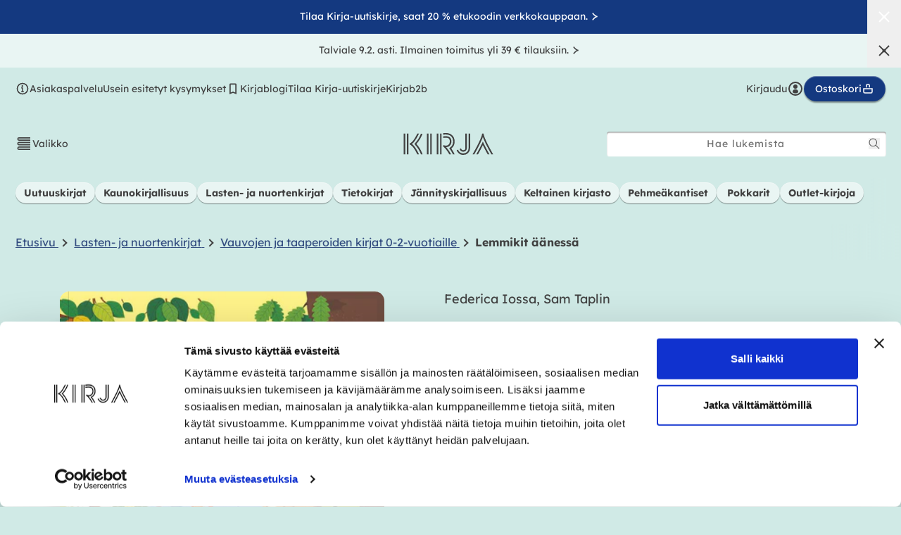

--- FILE ---
content_type: text/html; charset=utf-8
request_url: https://kirja.fi/products/lemmikit-aanessa-9789522562876
body_size: 60741
content:
<!doctype html>
<html class="no-js" lang="fi">
  <head>
    <meta charset="utf-8">
    <meta http-equiv="X-UA-Compatible" content="IE=edge">
    <meta name="viewport" content="width=device-width,initial-scale=1">
    <meta name="theme-color" content="#d0eae6"><link rel="canonical" href="https://kirja.fi/collections/federica-iossa/products/lemmikit-aanessa-9789522562876"><link rel="preconnect" href="https://cdn.shopify.com" crossorigin><link rel="icon" type="image/png" href="//kirja.fi/cdn/shop/files/favicon_1f623e10-bf58-4c21-ab29-a9d2e4e9d1d9_small.png?v=1643783867"><title>
      Lemmikit äänessä

          &ndash; Kovakantinen
        
&ndash; Federica Iossa
 &ndash; kirja.fi</title>

    
      <meta name="description" content="Pienet lapset nauttivat kuullessaan lemmikkieläinten ääniä, kun he painavat tämän ihastuttavasti kuvitetun kirjansivuilla olevia äänipainikkeita.">
    

    

<meta property="og:site_name" content="Kirja-verkkokauppa">
<meta property="og:url" content="https://kirja.fi/products/lemmikit-aanessa-9789522562876">
<meta property="og:title" content="Lemmikit äänessä">
<meta property="og:type" content="product">
<meta property="og:description" content="Pienet lapset nauttivat kuullessaan lemmikkieläinten ääniä, kun he painavat tämän ihastuttavasti kuvitetun kirjansivuilla olevia äänipainikkeita."><meta property="og:image" content="http://kirja.fi/cdn/shop/files/9789522562876_frontcover_final_f9bcc2fd-8c4f-474f-b2bd-5f0c6f7ecf4a_1181x1261.jpg?v=1758880412">
  <meta property="og:image:secure_url" content="https://kirja.fi/cdn/shop/files/9789522562876_frontcover_final_f9bcc2fd-8c4f-474f-b2bd-5f0c6f7ecf4a_1181x1261.jpg?v=1758880412">
  <meta property="og:image:width" content="1181">
  <meta property="og:image:height" content="1261"><meta property="og:price:amount" content="13,23">
  <meta property="og:price:currency" content="EUR"><meta name="twitter:card" content="summary_large_image">
<meta name="twitter:title" content="Lemmikit äänessä">
<meta name="twitter:description" content="Pienet lapset nauttivat kuullessaan lemmikkieläinten ääniä, kun he painavat tämän ihastuttavasti kuvitetun kirjansivuilla olevia äänipainikkeita.">


    <script src="//kirja.fi/cdn/shop/t/11/assets/global.js?v=50506606080671627021675760748" defer="defer"></script>
    <script>window.performance && window.performance.mark && window.performance.mark('shopify.content_for_header.start');</script><meta name="facebook-domain-verification" content="lu3rl6d746rbq8j6rkg0gpokivonzh">
<meta name="facebook-domain-verification" content="fowc7o8nj0malgql46ui5yx0pc9bd7">
<meta id="shopify-digital-wallet" name="shopify-digital-wallet" content="/60556214531/digital_wallets/dialog">
<link rel="alternate" type="application/json+oembed" href="https://kirja.fi/products/lemmikit-aanessa-9789522562876.oembed">
<script async="async" src="/checkouts/internal/preloads.js?locale=fi-FI"></script>
<script id="shopify-features" type="application/json">{"accessToken":"689855d8c96298705f0a694d6416529d","betas":["rich-media-storefront-analytics"],"domain":"kirja.fi","predictiveSearch":true,"shopId":60556214531,"locale":"fi"}</script>
<script>var Shopify = Shopify || {};
Shopify.shop = "ws-kirja.myshopify.com";
Shopify.locale = "fi";
Shopify.currency = {"active":"EUR","rate":"1.0"};
Shopify.country = "FI";
Shopify.theme = {"name":"kirja.fi-shopify-theme\/production","id":136588722435,"schema_name":"Dawn","schema_version":"3.0.0","theme_store_id":null,"role":"main"};
Shopify.theme.handle = "null";
Shopify.theme.style = {"id":null,"handle":null};
Shopify.cdnHost = "kirja.fi/cdn";
Shopify.routes = Shopify.routes || {};
Shopify.routes.root = "/";</script>
<script type="module">!function(o){(o.Shopify=o.Shopify||{}).modules=!0}(window);</script>
<script>!function(o){function n(){var o=[];function n(){o.push(Array.prototype.slice.apply(arguments))}return n.q=o,n}var t=o.Shopify=o.Shopify||{};t.loadFeatures=n(),t.autoloadFeatures=n()}(window);</script>
<script id="shop-js-analytics" type="application/json">{"pageType":"product"}</script>
<script defer="defer" async type="module" src="//kirja.fi/cdn/shopifycloud/shop-js/modules/v2/client.init-shop-cart-sync_jitp4mUH.fi.esm.js"></script>
<script defer="defer" async type="module" src="//kirja.fi/cdn/shopifycloud/shop-js/modules/v2/chunk.common_ClQZp62W.esm.js"></script>
<script type="module">
  await import("//kirja.fi/cdn/shopifycloud/shop-js/modules/v2/client.init-shop-cart-sync_jitp4mUH.fi.esm.js");
await import("//kirja.fi/cdn/shopifycloud/shop-js/modules/v2/chunk.common_ClQZp62W.esm.js");

  window.Shopify.SignInWithShop?.initShopCartSync?.({"fedCMEnabled":true,"windoidEnabled":true});

</script>
<script>(function() {
  var isLoaded = false;
  function asyncLoad() {
    if (isLoaded) return;
    isLoaded = true;
    var urls = ["https:\/\/script.custobar.com\/qw4s3\/custobar-mc2pzft42wcj.js?shop=ws-kirja.myshopify.com"];
    for (var i = 0; i < urls.length; i++) {
      var s = document.createElement('script');
      s.type = 'text/javascript';
      s.async = true;
      s.src = urls[i];
      var x = document.getElementsByTagName('script')[0];
      x.parentNode.insertBefore(s, x);
    }
  };
  if(window.attachEvent) {
    window.attachEvent('onload', asyncLoad);
  } else {
    window.addEventListener('load', asyncLoad, false);
  }
})();</script>
<script id="__st">var __st={"a":60556214531,"offset":7200,"reqid":"21b1c1b6-e488-4ffd-8e6d-af01f212555a-1768498468","pageurl":"kirja.fi\/products\/lemmikit-aanessa-9789522562876","u":"ed201e406e3c","p":"product","rtyp":"product","rid":8951583342925};</script>
<script>window.ShopifyPaypalV4VisibilityTracking = true;</script>
<script id="captcha-bootstrap">!function(){'use strict';const t='contact',e='account',n='new_comment',o=[[t,t],['blogs',n],['comments',n],[t,'customer']],c=[[e,'customer_login'],[e,'guest_login'],[e,'recover_customer_password'],[e,'create_customer']],r=t=>t.map((([t,e])=>`form[action*='/${t}']:not([data-nocaptcha='true']) input[name='form_type'][value='${e}']`)).join(','),a=t=>()=>t?[...document.querySelectorAll(t)].map((t=>t.form)):[];function s(){const t=[...o],e=r(t);return a(e)}const i='password',u='form_key',d=['recaptcha-v3-token','g-recaptcha-response','h-captcha-response',i],f=()=>{try{return window.sessionStorage}catch{return}},m='__shopify_v',_=t=>t.elements[u];function p(t,e,n=!1){try{const o=window.sessionStorage,c=JSON.parse(o.getItem(e)),{data:r}=function(t){const{data:e,action:n}=t;return t[m]||n?{data:e,action:n}:{data:t,action:n}}(c);for(const[e,n]of Object.entries(r))t.elements[e]&&(t.elements[e].value=n);n&&o.removeItem(e)}catch(o){console.error('form repopulation failed',{error:o})}}const l='form_type',E='cptcha';function T(t){t.dataset[E]=!0}const w=window,h=w.document,L='Shopify',v='ce_forms',y='captcha';let A=!1;((t,e)=>{const n=(g='f06e6c50-85a8-45c8-87d0-21a2b65856fe',I='https://cdn.shopify.com/shopifycloud/storefront-forms-hcaptcha/ce_storefront_forms_captcha_hcaptcha.v1.5.2.iife.js',D={infoText:'hCaptchan suojaama',privacyText:'Tietosuoja',termsText:'Ehdot'},(t,e,n)=>{const o=w[L][v],c=o.bindForm;if(c)return c(t,g,e,D).then(n);var r;o.q.push([[t,g,e,D],n]),r=I,A||(h.body.append(Object.assign(h.createElement('script'),{id:'captcha-provider',async:!0,src:r})),A=!0)});var g,I,D;w[L]=w[L]||{},w[L][v]=w[L][v]||{},w[L][v].q=[],w[L][y]=w[L][y]||{},w[L][y].protect=function(t,e){n(t,void 0,e),T(t)},Object.freeze(w[L][y]),function(t,e,n,w,h,L){const[v,y,A,g]=function(t,e,n){const i=e?o:[],u=t?c:[],d=[...i,...u],f=r(d),m=r(i),_=r(d.filter((([t,e])=>n.includes(e))));return[a(f),a(m),a(_),s()]}(w,h,L),I=t=>{const e=t.target;return e instanceof HTMLFormElement?e:e&&e.form},D=t=>v().includes(t);t.addEventListener('submit',(t=>{const e=I(t);if(!e)return;const n=D(e)&&!e.dataset.hcaptchaBound&&!e.dataset.recaptchaBound,o=_(e),c=g().includes(e)&&(!o||!o.value);(n||c)&&t.preventDefault(),c&&!n&&(function(t){try{if(!f())return;!function(t){const e=f();if(!e)return;const n=_(t);if(!n)return;const o=n.value;o&&e.removeItem(o)}(t);const e=Array.from(Array(32),(()=>Math.random().toString(36)[2])).join('');!function(t,e){_(t)||t.append(Object.assign(document.createElement('input'),{type:'hidden',name:u})),t.elements[u].value=e}(t,e),function(t,e){const n=f();if(!n)return;const o=[...t.querySelectorAll(`input[type='${i}']`)].map((({name:t})=>t)),c=[...d,...o],r={};for(const[a,s]of new FormData(t).entries())c.includes(a)||(r[a]=s);n.setItem(e,JSON.stringify({[m]:1,action:t.action,data:r}))}(t,e)}catch(e){console.error('failed to persist form',e)}}(e),e.submit())}));const S=(t,e)=>{t&&!t.dataset[E]&&(n(t,e.some((e=>e===t))),T(t))};for(const o of['focusin','change'])t.addEventListener(o,(t=>{const e=I(t);D(e)&&S(e,y())}));const B=e.get('form_key'),M=e.get(l),P=B&&M;t.addEventListener('DOMContentLoaded',(()=>{const t=y();if(P)for(const e of t)e.elements[l].value===M&&p(e,B);[...new Set([...A(),...v().filter((t=>'true'===t.dataset.shopifyCaptcha))])].forEach((e=>S(e,t)))}))}(h,new URLSearchParams(w.location.search),n,t,e,['guest_login'])})(!0,!0)}();</script>
<script integrity="sha256-4kQ18oKyAcykRKYeNunJcIwy7WH5gtpwJnB7kiuLZ1E=" data-source-attribution="shopify.loadfeatures" defer="defer" src="//kirja.fi/cdn/shopifycloud/storefront/assets/storefront/load_feature-a0a9edcb.js" crossorigin="anonymous"></script>
<script data-source-attribution="shopify.dynamic_checkout.dynamic.init">var Shopify=Shopify||{};Shopify.PaymentButton=Shopify.PaymentButton||{isStorefrontPortableWallets:!0,init:function(){window.Shopify.PaymentButton.init=function(){};var t=document.createElement("script");t.src="https://kirja.fi/cdn/shopifycloud/portable-wallets/latest/portable-wallets.fi.js",t.type="module",document.head.appendChild(t)}};
</script>
<script data-source-attribution="shopify.dynamic_checkout.buyer_consent">
  function portableWalletsHideBuyerConsent(e){var t=document.getElementById("shopify-buyer-consent"),n=document.getElementById("shopify-subscription-policy-button");t&&n&&(t.classList.add("hidden"),t.setAttribute("aria-hidden","true"),n.removeEventListener("click",e))}function portableWalletsShowBuyerConsent(e){var t=document.getElementById("shopify-buyer-consent"),n=document.getElementById("shopify-subscription-policy-button");t&&n&&(t.classList.remove("hidden"),t.removeAttribute("aria-hidden"),n.addEventListener("click",e))}window.Shopify?.PaymentButton&&(window.Shopify.PaymentButton.hideBuyerConsent=portableWalletsHideBuyerConsent,window.Shopify.PaymentButton.showBuyerConsent=portableWalletsShowBuyerConsent);
</script>
<script data-source-attribution="shopify.dynamic_checkout.cart.bootstrap">document.addEventListener("DOMContentLoaded",(function(){function t(){return document.querySelector("shopify-accelerated-checkout-cart, shopify-accelerated-checkout")}if(t())Shopify.PaymentButton.init();else{new MutationObserver((function(e,n){t()&&(Shopify.PaymentButton.init(),n.disconnect())})).observe(document.body,{childList:!0,subtree:!0})}}));
</script>
<script id="sections-script" data-sections="main-product,header,footer" defer="defer" src="//kirja.fi/cdn/shop/t/11/compiled_assets/scripts.js?125033"></script>
<script>window.performance && window.performance.mark && window.performance.mark('shopify.content_for_header.end');</script>
    <script>
function feedback() {
  const p = window.Shopify.customerPrivacy;
  console.log(`Tracking ${p.userCanBeTracked() ? "en" : "dis"}abled`);
}
window.Shopify.loadFeatures(
  [
    {
      name: "consent-tracking-api",
      version: "0.1",
    },
  ],
  function (error) {
    if (error) throw error;
    if ("Cookiebot" in window)
      window.Shopify.customerPrivacy.setTrackingConsent({
        "analytics": false,
        "marketing": false,
        "preferences": false,
        "sale_of_data": false,
      }, () => console.log("Awaiting consent")
    );
  }
);
window.addEventListener("CookiebotOnConsentReady", function () {
  const C = Cookiebot.consent;
  window.Shopify.customerPrivacy.setTrackingConsent({
      "analytics": C["statistics"],
      "marketing": C["marketing"],
      "preferences": C["preferences"],
      "sale_of_data": C["marketing"],
    }, () => console.log("Consent captured")
  );
});
</script>

    

<style data-shopify>
  @font-face {
    font-family: lexend;
    font-style: normal;
    font-weight: 400;
    font-display: swap;
    src: url('//kirja.fi/cdn/shop/t/11/assets/font-lexend-400.woff2?v=90747786965328519351675760749') format('woff2'),
         url('//kirja.fi/cdn/shop/t/11/assets/font-lexend-400.woff?v=30822710384591816471675760747') format('woff');
  }

  @font-face {
    font-family: lexend;
    font-style: normal;
    font-weight: 500;
    font-display: swap;
    src: url('//kirja.fi/cdn/shop/t/11/assets/font-lexend-500.woff2?v=61343044231911971081675760747') format('woff2'),
         url('//kirja.fi/cdn/shop/t/11/assets/font-lexend-500.woff?v=132033876751680252041675760747') format('woff');
  }

  @font-face {
    font-family: lexend;
    font-style: normal;
    font-weight: 700;
    font-display: swap;
    src: url('//kirja.fi/cdn/shop/t/11/assets/font-lexend-700.woff2?v=101591018751195930951675760748') format('woff2'),
         url('//kirja.fi/cdn/shop/t/11/assets/font-lexend-700.woff?v=144465201500833087321675760747') format('woff');
  }

  @font-face {
    font-family: baro-line-three;
    font-style: normal;
    font-weight: 400;
    font-display: swap;
    src: url('//kirja.fi/cdn/shop/t/11/assets/font-baro-line-three.woff2?v=55100563049090888921675760748') format('woff2'),
         url('//kirja.fi/cdn/shop/t/11/assets/font-baro-line-three.woff?v=87584824324864251121675760747') format('woff');
  }

  :root {
    --font-body-family: lexend, BlinkMacSystemFont, Segoe UI, Roboto, Ubuntu, Helvetica Neue, sans-serif, Apple Color Emoji, Segoe UI Emoji, Segoe UI Symbol;
    --font-body-style: normal;
    --font-body-weight: 400;

    --font-heading-family: lexend, BlinkMacSystemFont, Segoe UI, Roboto, Ubuntu, Helvetica Neue, sans-serif, Apple Color Emoji, Segoe UI Emoji, Segoe UI Symbol;
    --font-heading-style: normal;
    --font-heading-weight: 700;

    --font-accent-family: baro-line-three, BlinkMacSystemFont, Segoe UI, Roboto, Ubuntu, Helvetica Neue, sans-serif, Apple Color Emoji, Segoe UI Emoji, Segoe UI Symbol;
    --font-accent-style: normal;
    --font-accent-weight: 700;

    --font-serif-family: Georgia, Times, "Times New Roman", serif;

    --font-body-scale: 1.0;
    --font-heading-scale: 1.0;

    --color-text: 65, 65, 65;
    --color-text-secondary: 97, 102, 101;
    --color-text-tertiary: 102, 102, 102;

    --color-negative: 255, 255, 255;

    --color-bg-main: 208, 234, 230;
    --color-bg-main-darker: 187, 211, 207;
    --color-bg-main-lighter: 233, 245, 243;
    --color-bg-main-gradient: linear-gradient(rgba(var(--color-bg-main),1), rgba(var(--color-bg-main),0));
    --color-bg-dark: 20, 57, 128;
    --color-bg-alternative: 238, 208, 199;
    --color-bg-sale: 171, 66, 17;
    --color-text-accent: 51, 77, 128;
    --color-keltainen-kirjasto: 235, 227, 82;

    --color-base-text: var(--color-text);
    --color-base-background-1: var(--color-bg-main);
    --color-base-background-2: 243, 243, 243;
    --color-base-solid-button-labels: 255, 255, 255;
    --color-base-outline-button-labels: 18, 18, 18;
    --color-base-accent-1: 20, 57, 128;
    --color-base-accent-2: 20, 57, 128;
    --payment-terms-background-color: #d0eae6;

    --color-white: 255,255,255;
    --color-black: 0,0,0;

    
    --border-radius-default: 4px;
    --border-radius-full: 999px;

    --box-shadow-default: 0px 1px 1px rgba(0, 0, 0, 0.4), inset 0px 1px 1px rgba(255, 255, 255, 0.4);
    --box-shadow-md: 0px 2px 2px rgba(0, 0, 0, 0.4), inset 0px 1px 1px rgba(255, 255, 255, 0.4);

    --media-padding: px;
    --media-border-opacity: 0.05;
    --media-border-width: 0px;
    --media-radius: 4px;
    --media-shadow-opacity: 0.0;
    --media-shadow-horizontal-offset: 0px;
    --media-shadow-vertical-offset: 0px;
    --media-shadow-blur-radius: 0px;

    --page-width: 140rem;
    --page-width-margin: 0rem;

    --card-image-padding: 0.0rem;
    --card-corner-radius: 0.4rem;
    --card-text-alignment: left;
    --card-border-width: 0.0rem;
    --card-border-opacity: 0.0;
    --card-shadow-opacity: 0.1;
    --card-shadow-horizontal-offset: 0.0rem;
    --card-shadow-vertical-offset: 0.0rem;
    --card-shadow-blur-radius: 0.0rem;

    --badge-corner-radius: 4.0rem;

    --popup-border-width: 1px;
    --popup-border-opacity: 0.1;
    --popup-corner-radius: 4px;
    --popup-shadow-opacity: 0.0;
    --popup-shadow-horizontal-offset: 0px;
    --popup-shadow-vertical-offset: 0px;
    --popup-shadow-blur-radius: 0px;

    --drawer-border-width: 1px;
    --drawer-border-opacity: 0.1;
    --drawer-shadow-opacity: 0.0;
    --drawer-shadow-horizontal-offset: 0px;
    --drawer-shadow-vertical-offset: 0px;
    --drawer-shadow-blur-radius: 0px;

    --spacing-12: 1.2rem;
    --spacing-22: 2.2rem;
    --spacing-44: 4.4rem;
    --spacing-gutter: 1.5rem;

    --spacing-sections-desktop: var(--spacing-22);
    --spacing-sections-mobile: 0;

    --page-gutter: var(--spacing-22);
    --page-gutter-lg: 5rem;
    --page-gutter-sm: 1.5rem;

    --grid-desktop-vertical-spacing: 20px;
    --grid-desktop-horizontal-spacing: 20px;
    --grid-mobile-vertical-spacing: 20px;
    --grid-mobile-horizontal-spacing: 20px;

    --text-boxes-border-opacity: 0.0;
    --text-boxes-border-width: 0px;
    --text-boxes-radius: 4px;
    --text-boxes-shadow-opacity: 0.0;
    --text-boxes-shadow-horizontal-offset: 0px;
    --text-boxes-shadow-vertical-offset: 0px;
    --text-boxes-shadow-blur-radius: 0px;

    --buttons-radius: 40px;
    --buttons-radius-outset: 41px;
    --buttons-border-width: 1px;
    --buttons-border-opacity: 1.0;
    --buttons-shadow-opacity: 0.0;
    --buttons-shadow-horizontal-offset: 0px;
    --buttons-shadow-vertical-offset: 0px;
    --buttons-shadow-blur-radius: 0px;
    --buttons-border-offset: 0.3px;

    --inputs-radius: 4px;
    --inputs-border-width: 1px;
    --inputs-border-opacity: 0.55;
    --inputs-shadow-opacity: 0.0;
    --inputs-shadow-horizontal-offset: 0px;
    --inputs-margin-offset: 0px;
    --inputs-shadow-vertical-offset: 0px;
    --inputs-shadow-blur-radius: 0px;
    --inputs-radius-outset: 5px;

    --variant-pills-radius: 40px;
    --variant-pills-border-width: 1px;
    --variant-pills-border-opacity: 0.55;
    --variant-pills-shadow-opacity: 0.0;
    --variant-pills-shadow-horizontal-offset: 0px;
    --variant-pills-shadow-vertical-offset: 0px;
    --variant-pills-shadow-blur-radius: 0px;

    --cb-accept-button-color: rgb(var(--color-white));
    --cb-accept-button-background: rgb(20, 57, 128);
    --cb-accept-button-border: rgb(20, 57, 128);

    

    --soturikissat-dark: #611A64;
    --soturikissat-light: #713174;
    --soturikissat-lighter: #E9F5F3;
    --soturikissat-lightest: #88538B;
    --soturikissat-white: #ffffff;
    --color-bg-soturikissat-main: var(--soturikissat-dark);
    --color-bg-soturikissat-light: var(--soturikissat-light);
    --color-soturikissat-font: var(--soturikissat-white);
  }

  html {
    font-size: calc(var(--font-body-scale) * 62.5%);
    height: 100%;
  }

  body {
    display: grid;
    grid-template-rows: auto auto 1fr auto;
    grid-template-columns: 100%;
    min-height: 100%;
    margin: 0;
    font-size: 1.4rem;
    line-height: calc(1 + 0.8 / var(--font-body-scale));
  }

  @media (min-width: 320px) {
    body {
      font-size: calc(1.4rem + 0.2 * (100vw - 320px) / 1070);
    }
  }

  @media screen and (min-width: 750px) {
    :root {
      --spacing-gutter: 5rem;
    }

    body {
      font-size: 1.6rem;
    }
  }

  .hidden { display: none; }
  .\!hidden { display: none; }
  [x-cloak] { display: none !important; }
</style>

<link href="//kirja.fi/cdn/shop/t/11/assets/tailwind.css?v=95077805487788349581762753730" rel="stylesheet" type="text/css" media="all" />
<link href="//kirja.fi/cdn/shop/t/11/assets/base.css?v=57058173687170688451762246614" rel="stylesheet" type="text/css" media="all" />

<link rel="preload" as="font" href="//kirja.fi/cdn/shop/t/11/assets/font-lexend-400.woff2?v=90747786965328519351675760749" type="font/woff2" crossorigin>
<link rel="preload" as="font" href="//kirja.fi/cdn/shop/t/11/assets/font-lexend-500.woff2?v=61343044231911971081675760747" type="font/woff2" crossorigin>
<link rel="preload" as="font" href="//kirja.fi/cdn/shop/t/11/assets/font-lexend-700.woff2?v=101591018751195930951675760748" type="font/woff2" crossorigin>
<link rel="preload" as="font" href="//kirja.fi/cdn/shop/t/11/assets/font-baro-line-three.woff2?v=55100563049090888921675760748" type="font/woff2" crossorigin>

    <link href="//kirja.fi/cdn/shop/t/11/assets/component-review-widget.css?v=142111037203766029651761134431" rel="stylesheet" type="text/css" media="all" />
    <link href="//kirja.fi/cdn/shop/t/11/assets/component-review-carousel.css?v=136495668467176108401755164422" rel="stylesheet" type="text/css" media="all" />
<link rel="stylesheet" href="//kirja.fi/cdn/shop/t/11/assets/component-predictive-search.css?v=165644661289088488651675760747" media="print" onload="this.media='all'"><script>document.documentElement.className = document.documentElement.className.replace('no-js', 'js');
    if (Shopify.designMode) {
      document.documentElement.classList.add('shopify-design-mode');
    }
    </script>

    <meta name="google-site-verification" content="foAjEYWWgNT4hkkhFeYnalkDyVZ3i7EsblzzUpWjJ5Y">
    <meta name="facebook-domain-verification" content="fowc7o8nj0malgql46ui5yx0pc9bd7">

    <!-- Google Tag Manager -->
    <script data-cookieconsent="ignore">(function(w,d,s,l,i){w[l]=w[l]||[];w[l].push({'gtm.start':
    new Date().getTime(),event:'gtm.js'});var f=d.getElementsByTagName(s)[0],
    j=d.createElement(s),dl=l!='dataLayer'?'&l='+l:'';j.async=true;j.src=
    'https://www.googletagmanager.com/gtm.js?id='+i+dl;f.parentNode.insertBefore(j,f);
    })(window,document,'script','dataLayer','GTM-N2BT97M');</script>
    <!-- End Google Tag Manager -->

    <!-- Cookiebot CMP-->
    <script id="Cookiebot" src="https://consent.cookiebot.com/uc.js" data-cbid="28510552-1302-425c-bfeb-28d0a0d2d231" defer></script>
    <!-- End Cookiebot CMP -->

    <link rel="preload stylesheet" href="//kirja.fi/cdn/shop/t/11/assets/boost-pfs-instant-search.css?v=76488201042527772211675760748" as="style"><link href="//kirja.fi/cdn/shop/t/11/assets/boost-pfs-custom.css?v=128394668788249467391678077698" rel="stylesheet" type="text/css" media="all" />
<style data-id="boost-pfs-style">
   .boost-pfs-filter-tree-v .boost-pfs-filter-option-title-text:before {border-top-color: rgba(65,65,65,1);}
    .boost-pfs-filter-tree-v .boost-pfs-filter-option.boost-pfs-filter-option-collapsed .boost-pfs-filter-option-title-text:before {border-bottom-color: rgba(65,65,65,1);}
    .boost-pfs-filter-tree-h .boost-pfs-filter-option-title-heading:before {border-right-color: rgba(65,65,65,1);
        border-bottom-color: rgba(65,65,65,1);}

    .boost-pfs-filter-refine-by .boost-pfs-filter-option-title h3 {}

    .boost-pfs-filter-option-content .boost-pfs-filter-option-item-list .boost-pfs-filter-option-item button,
    .boost-pfs-filter-option-content .boost-pfs-filter-option-item-list .boost-pfs-filter-option-item .boost-pfs-filter-button,
    .boost-pfs-filter-option-range-amount input,
    .boost-pfs-filter-tree-v .boost-pfs-filter-refine-by .boost-pfs-filter-refine-by-items .refine-by-item,
    .boost-pfs-filter-refine-by-wrapper-v .boost-pfs-filter-refine-by .boost-pfs-filter-refine-by-items .refine-by-item,
    .boost-pfs-filter-refine-by .boost-pfs-filter-option-title,
    .boost-pfs-filter-refine-by .boost-pfs-filter-refine-by-items .refine-by-item>a,
    .boost-pfs-filter-refine-by>span,
    .boost-pfs-filter-clear,
    .boost-pfs-filter-clear-all{}
    .boost-pfs-filter-tree-h .boost-pfs-filter-pc .boost-pfs-filter-refine-by-items .refine-by-item .boost-pfs-filter-clear .refine-by-type,
    .boost-pfs-filter-refine-by-wrapper-h .boost-pfs-filter-pc .boost-pfs-filter-refine-by-items .refine-by-item .boost-pfs-filter-clear .refine-by-type {}

    .boost-pfs-filter-option-multi-level-collections .boost-pfs-filter-option-multi-level-list .boost-pfs-filter-option-item .boost-pfs-filter-button-arrow .boost-pfs-arrow:before,
    .boost-pfs-filter-option-multi-level-tag .boost-pfs-filter-option-multi-level-list .boost-pfs-filter-option-item .boost-pfs-filter-button-arrow .boost-pfs-arrow:before {}

    .boost-pfs-filter-refine-by-wrapper-v .boost-pfs-filter-refine-by .boost-pfs-filter-refine-by-items .refine-by-item .boost-pfs-filter-clear:after,
    .boost-pfs-filter-refine-by-wrapper-v .boost-pfs-filter-refine-by .boost-pfs-filter-refine-by-items .refine-by-item .boost-pfs-filter-clear:before,
    .boost-pfs-filter-tree-v .boost-pfs-filter-refine-by .boost-pfs-filter-refine-by-items .refine-by-item .boost-pfs-filter-clear:after,
    .boost-pfs-filter-tree-v .boost-pfs-filter-refine-by .boost-pfs-filter-refine-by-items .refine-by-item .boost-pfs-filter-clear:before,
    .boost-pfs-filter-refine-by-wrapper-h .boost-pfs-filter-pc .boost-pfs-filter-refine-by-items .refine-by-item .boost-pfs-filter-clear:after,
    .boost-pfs-filter-refine-by-wrapper-h .boost-pfs-filter-pc .boost-pfs-filter-refine-by-items .refine-by-item .boost-pfs-filter-clear:before,
    .boost-pfs-filter-tree-h .boost-pfs-filter-pc .boost-pfs-filter-refine-by-items .refine-by-item .boost-pfs-filter-clear:after,
    .boost-pfs-filter-tree-h .boost-pfs-filter-pc .boost-pfs-filter-refine-by-items .refine-by-item .boost-pfs-filter-clear:before {}
    .boost-pfs-filter-option-range-slider .noUi-value-horizontal {}

    .boost-pfs-filter-tree-mobile-button button,
    .boost-pfs-filter-top-sorting-mobile button {}
    .boost-pfs-filter-top-sorting-mobile button>span:after {}
  </style>
    
<!-- Start of Judge.me Core -->
<link rel="dns-prefetch" href="https://cdn.judge.me/">
<script data-cfasync='false' class='jdgm-settings-script'>window.jdgmSettings={"pagination":5,"disable_web_reviews":false,"badge_no_review_text":"Ei arvosteluja","badge_n_reviews_text":"{{ n }} arvostelu/arvostelua","badge_star_color":"#143890","hide_badge_preview_if_no_reviews":true,"badge_hide_text":false,"enforce_center_preview_badge":false,"widget_title":"{{ product_name }} - asiakasarvostelut","widget_open_form_text":"Kirjoita arvostelu","widget_close_form_text":"Peruuta arvostelu","widget_refresh_page_text":"Päivitä sivu","widget_summary_text":"Perustuu {{ number_of_reviews }} arvosteluun","widget_no_review_text":"Kirjoita arvostelu","widget_name_field_text":"Näytettävä nimi","widget_verified_name_field_text":"Vahvistettu nimi (julkinen)","widget_name_placeholder_text":"Näytettävä nimi","widget_required_field_error_text":"Tämä kenttä on pakollinen.","widget_email_field_text":"Sähköpostiosoite","widget_verified_email_field_text":"Vahvistettu sähköposti (yksityinen, ei muokattavissa)","widget_email_placeholder_text":"Sähköpostiosoitteesi","widget_email_field_error_text":"Syötä kelvollinen sähköpostiosoite.","widget_rating_field_text":"Arvosana","widget_review_title_field_text":"Arvostelun otsikko","widget_review_title_placeholder_text":"Kirjoita arvostelun otsikko tähän kohtaan ","widget_review_body_field_text":"Kirjoita arvostelu","widget_review_body_placeholder_text":"Aloita kirjoittaminen tässä...","widget_pictures_field_text":"Kuva/Video (valinnainen)","widget_submit_review_text":"Lähetä arvostelu","widget_submit_verified_review_text":"Lähetä vahvistettu arvostelu","widget_submit_success_msg_with_auto_publish":"Kiitos! Päivitä sivu hetken kuluttua nähdäksesi arvostelusi. Voit poistaa tai muokata arvosteluasi kirjautumalla palveluun \u003ca href='https://judge.me/login' target='_blank' rel='nofollow noopener'\u003eJudge.me\u003c/a\u003e","widget_submit_success_msg_no_auto_publish":"Kiitos! Arvostelusi julkaistaan, kun kaupan ylläpitäjä on hyväksynyt sen. Voit poistaa tai muokata arvosteluasi kirjautumalla palveluun \u003ca href='https://judge.me/login' target='_blank' rel='nofollow noopener'\u003eJudge.me\u003c/a\u003e","widget_show_default_reviews_out_of_total_text":"Näytetään {{ n_reviews_shown }} / {{ n_reviews }} arvostelua.","widget_show_all_link_text":"Näytä kaikki","widget_show_less_link_text":"Näytä vähemmän","widget_author_said_text":"{{ reviewer_name }} sanoi:","widget_days_text":"{{ n }} päivää sitten","widget_weeks_text":"{{ n }} viikko/viikkoa sitten","widget_months_text":"{{ n }} kuukausi/kuukautta sitten","widget_years_text":"{{ n }} vuosi/vuotta sitten","widget_yesterday_text":"Eilen","widget_today_text":"Tänään","widget_replied_text":"\u003e\u003e {{ shop_name }} vastasi:","widget_read_more_text":"Lue lisää","widget_reviewer_name_as_initial":"last_initial","widget_rating_filter_color":"#143890","widget_rating_filter_see_all_text":"Katso kaikki arvostelut","widget_sorting_most_recent_text":"Uusimmat","widget_sorting_highest_rating_text":"Korkein arvosana","widget_sorting_lowest_rating_text":"Alhaisin arvosana","widget_sorting_with_pictures_text":"Vain kuvat","widget_sorting_most_helpful_text":"Hyödyllisimmät","widget_open_question_form_text":"Esitä kysymys","widget_reviews_subtab_text":"Arvostelut","widget_questions_subtab_text":"Kysymykset","widget_question_label_text":"Kysymys","widget_answer_label_text":"Vastaus","widget_question_placeholder_text":"Kirjoita kysymyksesi tähän","widget_submit_question_text":"Lähetä kysymys","widget_question_submit_success_text":"Kiitos kysymyksestäsi! Ilmoitamme sinulle, kun siihen vastataan.","widget_star_color":"#143890","verified_badge_text":"Vahvistettu","verified_badge_bg_color":"#143890","verified_badge_text_color":"","verified_badge_placement":"left-of-reviewer-name","widget_review_max_height":"","widget_hide_border":false,"widget_social_share":false,"widget_thumb":false,"widget_review_location_show":false,"widget_location_format":"country_iso_code","all_reviews_include_out_of_store_products":false,"all_reviews_out_of_store_text":"(kaupan ulkopuolella)","all_reviews_pagination":100,"all_reviews_product_name_prefix_text":"koskien","enable_review_pictures":false,"enable_question_anwser":false,"widget_theme":"","review_date_format":"mm/dd/yyyy","default_sort_method":"most-recent","widget_product_reviews_subtab_text":"Tuotearvostelut","widget_shop_reviews_subtab_text":"Kaupan arvostelut","widget_other_products_reviews_text":"Arvostelut muille tuotteille","widget_store_reviews_subtab_text":"Kaupan arvostelut","widget_no_store_reviews_text":"Tätä kauppaa ei ole vielä saanut arvosteluja","widget_web_restriction_product_reviews_text":"Tästä tuotteesta ei ole vielä arvosteluja","widget_no_items_text":"Ei löytynyt elementtejä","widget_show_more_text":"Näytä lisää","widget_write_a_store_review_text":"Kirjoita kauppa-arvostelu","widget_other_languages_heading":"Arvosteluja muilla kielillä","widget_translate_review_text":"Käännä arvostelu kielelle {{ language }}","widget_translating_review_text":"Käännetään...","widget_show_original_translation_text":"Näytä alkuperäinen ({{ language }})","widget_translate_review_failed_text":"Arvostelua ei voitu kääntää.","widget_translate_review_retry_text":"Yritä uudelleen","widget_translate_review_try_again_later_text":"Yritä myöhemmin uudelleen","show_product_url_for_grouped_product":false,"widget_sorting_pictures_first_text":"Kuvat ensin","show_pictures_on_all_rev_page_mobile":false,"show_pictures_on_all_rev_page_desktop":false,"floating_tab_hide_mobile_install_preference":false,"floating_tab_button_name":"★ Arvostelut","floating_tab_title":"Anna asiakkaiden puhua puolestamme","floating_tab_button_color":"","floating_tab_button_background_color":"","floating_tab_url":"","floating_tab_url_enabled":false,"floating_tab_tab_style":"text","all_reviews_text_badge_text":"Asiakkaat arvioivat meitä {{ shop.metafields.judgeme.all_reviews_rating | round: 1 }}/5 perustuen {{ shop.metafields.judgeme.all_reviews_count }} arvosteluun.","all_reviews_text_badge_text_branded_style":"{{ shop.metafields.judgeme.all_reviews_rating | round: 1 }} / 5 tähteä perustuen {{ shop.metafields.judgeme.all_reviews_count }} arvosteluun","is_all_reviews_text_badge_a_link":false,"show_stars_for_all_reviews_text_badge":false,"all_reviews_text_badge_url":"","all_reviews_text_style":"text","all_reviews_text_color_style":"judgeme_brand_color","all_reviews_text_color":"#108474","all_reviews_text_show_jm_brand":true,"featured_carousel_show_header":false,"featured_carousel_title":"Anna asiakkaiden puhua puolestamme","testimonials_carousel_title":"Asiakas sanoo","videos_carousel_title":"Todelliset asiakkaiden tarinat","cards_carousel_title":"Asiakas sanoo","featured_carousel_count_text":"{{ n }} arvostelusta","featured_carousel_add_link_to_all_reviews_page":false,"featured_carousel_url":"","featured_carousel_show_images":true,"featured_carousel_autoslide_interval":0,"featured_carousel_arrows_on_the_sides":false,"featured_carousel_height":600,"featured_carousel_width":80,"featured_carousel_image_size":100,"featured_carousel_image_height":250,"featured_carousel_arrow_color":"#414141","verified_count_badge_style":"vintage","verified_count_badge_orientation":"horizontal","verified_count_badge_color_style":"judgeme_brand_color","verified_count_badge_color":"#108474","is_verified_count_badge_a_link":false,"verified_count_badge_url":"","verified_count_badge_show_jm_brand":true,"widget_rating_preset_default":5,"widget_first_sub_tab":"product-reviews","widget_show_histogram":true,"widget_histogram_use_custom_color":true,"widget_pagination_use_custom_color":true,"widget_star_use_custom_color":true,"widget_verified_badge_use_custom_color":true,"widget_write_review_use_custom_color":false,"picture_reminder_submit_button":"Upload Pictures","enable_review_videos":false,"mute_video_by_default":false,"widget_sorting_videos_first_text":"Videot ensin","widget_review_pending_text":"Odottaa","featured_carousel_items_for_large_screen":5,"social_share_options_order":"Facebook,Twitter","remove_microdata_snippet":true,"disable_json_ld":false,"enable_json_ld_products":false,"preview_badge_show_question_text":false,"preview_badge_no_question_text":"Ei kysymyksiä","preview_badge_n_question_text":"{{ number_of_questions }} kysymys/kysymystä","qa_badge_show_icon":false,"qa_badge_position":"same-row","remove_judgeme_branding":true,"widget_add_search_bar":false,"widget_search_bar_placeholder":"Haku","widget_sorting_verified_only_text":"Vain vahvistetut","featured_carousel_theme":"gallery","featured_carousel_show_rating":true,"featured_carousel_show_title":true,"featured_carousel_show_body":true,"featured_carousel_show_date":false,"featured_carousel_show_reviewer":false,"featured_carousel_show_product":true,"featured_carousel_header_background_color":"#143980","featured_carousel_header_text_color":"#e9f5f3","featured_carousel_name_product_separator":"reviewed","featured_carousel_full_star_background":"#108474","featured_carousel_empty_star_background":"#dadada","featured_carousel_vertical_theme_background":"#f9fafb","featured_carousel_verified_badge_enable":false,"featured_carousel_verified_badge_color":"#108474","featured_carousel_border_style":"round","featured_carousel_review_line_length_limit":2,"featured_carousel_more_reviews_button_text":"Lue lisää arvosteluja","featured_carousel_view_product_button_text":"Katso tuote","all_reviews_page_load_reviews_on":"scroll","all_reviews_page_load_more_text":"Lataa lisää arvosteluja","disable_fb_tab_reviews":false,"enable_ajax_cdn_cache":false,"widget_public_name_text":"Valitse julkisesti näytettävä nimi esimerkiksi: ","default_reviewer_name":"John Smith","default_reviewer_name_has_non_latin":true,"widget_reviewer_anonymous":"Nimetön","medals_widget_title":"Judge.me Arvostelumitalit","medals_widget_background_color":"#f9fafb","medals_widget_position":"footer_all_pages","medals_widget_border_color":"#f9fafb","medals_widget_verified_text_position":"left","medals_widget_use_monochromatic_version":false,"medals_widget_elements_color":"#108474","show_reviewer_avatar":true,"widget_invalid_yt_video_url_error_text":"Ei YouTube-videon URL","widget_max_length_field_error_text":"Syötä enintään {0} merkkiä.","widget_show_country_flag":false,"widget_show_collected_via_shop_app":true,"widget_verified_by_shop_badge_style":"light","widget_verified_by_shop_text":"Kaupan vahvistama","widget_show_photo_gallery":false,"widget_load_with_code_splitting":true,"widget_ugc_install_preference":false,"widget_ugc_title":"Valmistettu meiltä, jaettu sinulta","widget_ugc_subtitle":"Merkitse meidät nähdäksesi kuvasi esillä sivullamme","widget_ugc_arrows_color":"#ffffff","widget_ugc_primary_button_text":"Osta nyt","widget_ugc_primary_button_background_color":"#108474","widget_ugc_primary_button_text_color":"#ffffff","widget_ugc_primary_button_border_width":"0","widget_ugc_primary_button_border_style":"none","widget_ugc_primary_button_border_color":"#108474","widget_ugc_primary_button_border_radius":"25","widget_ugc_secondary_button_text":"Lataa lisää","widget_ugc_secondary_button_background_color":"#ffffff","widget_ugc_secondary_button_text_color":"#108474","widget_ugc_secondary_button_border_width":"2","widget_ugc_secondary_button_border_style":"solid","widget_ugc_secondary_button_border_color":"#108474","widget_ugc_secondary_button_border_radius":"25","widget_ugc_reviews_button_text":"Katso arvostelut","widget_ugc_reviews_button_background_color":"#ffffff","widget_ugc_reviews_button_text_color":"#108474","widget_ugc_reviews_button_border_width":"2","widget_ugc_reviews_button_border_style":"solid","widget_ugc_reviews_button_border_color":"#108474","widget_ugc_reviews_button_border_radius":"25","widget_ugc_reviews_button_link_to":"judgeme-reviews-page","widget_ugc_show_post_date":true,"widget_ugc_max_width":"800","widget_rating_metafield_value_type":true,"widget_primary_color":"#143890","widget_enable_secondary_color":false,"widget_secondary_color":"#edf5f5","widget_summary_average_rating_text":"{{ average_rating }} / 5","widget_media_grid_title":"Asiakkaiden kuvia \u0026 videoita","widget_media_grid_see_more_text":"Katso lisää","widget_round_style":false,"widget_show_product_medals":true,"widget_verified_by_judgeme_text":"Judge.me:n vahvistama","widget_show_store_medals":true,"widget_verified_by_judgeme_text_in_store_medals":"Judge.me:n vahvistama","widget_media_field_exceed_quantity_message":"Valitettavasti voimme hyväksyä vain {{ max_media }} yhtä arvostelua kohden.","widget_media_field_exceed_limit_message":"{{ file_name }} on liian suuri, valitse {{ media_type }} joka on alle {{ size_limit }}MB.","widget_review_submitted_text":"Arvostelu lähetetty!","widget_question_submitted_text":"Kysymys lähetetty!","widget_close_form_text_question":"Peruuta","widget_write_your_answer_here_text":"Kirjoita vastauksesi tähän","widget_enabled_branded_link":true,"widget_show_collected_by_judgeme":true,"widget_reviewer_name_color":"","widget_write_review_text_color":"","widget_write_review_bg_color":"","widget_collected_by_judgeme_text":"Arvostelut annettu kirja.fi:ssa","widget_pagination_type":"standard","widget_load_more_text":"Lataa lisää","widget_load_more_color":"#143890","widget_full_review_text":"Koko arvostelu","widget_read_more_reviews_text":"Lue lisää arvosteluja","widget_read_questions_text":"Lue kysymyksiä","widget_questions_and_answers_text":"Kysymykset \u0026 vastaukset","widget_verified_by_text":"Vahvistanut","widget_verified_text":"Vahvistettu","widget_number_of_reviews_text":"{{ number_of_reviews }} arvostelua","widget_back_button_text":"Takaisin","widget_next_button_text":"Seuraava","widget_custom_forms_filter_button":"Suodattimet","custom_forms_style":"vertical","widget_show_review_information":false,"how_reviews_are_collected":"Miten arvostelut kerätään?","widget_show_review_keywords":false,"widget_gdpr_statement":"Miten käytämme tietojasi: Otamme sinuun yhteyttä vain jättämääsi arvosteluun liittyen, ja vain tarvittaessa. Lähettämällä arvostelusi hyväksyt Judge.me:n \u003ca href='https://judge.me/terms' target='_blank' rel='nofollow noopener'\u003ekäyttöehdot\u003c/a\u003e, \u003ca href='https://judge.me/privacy' target='_blank' rel='nofollow noopener'\u003etietosuojakäytännön\u003c/a\u003e ja \u003ca href='https://judge.me/content-policy' target='_blank' rel='nofollow noopener'\u003esisältökäytännöt\u003c/a\u003e.","widget_multilingual_sorting_enabled":false,"widget_translate_review_content_enabled":false,"widget_translate_review_content_method":"manual","popup_widget_review_selection":"automatically_with_pictures","popup_widget_round_border_style":true,"popup_widget_show_title":true,"popup_widget_show_body":true,"popup_widget_show_reviewer":false,"popup_widget_show_product":true,"popup_widget_show_pictures":true,"popup_widget_use_review_picture":true,"popup_widget_show_on_home_page":true,"popup_widget_show_on_product_page":true,"popup_widget_show_on_collection_page":true,"popup_widget_show_on_cart_page":true,"popup_widget_position":"bottom_left","popup_widget_first_review_delay":5,"popup_widget_duration":5,"popup_widget_interval":5,"popup_widget_review_count":5,"popup_widget_hide_on_mobile":true,"review_snippet_widget_round_border_style":true,"review_snippet_widget_card_color":"#FFFFFF","review_snippet_widget_slider_arrows_background_color":"#FFFFFF","review_snippet_widget_slider_arrows_color":"#000000","review_snippet_widget_star_color":"#108474","show_product_variant":false,"all_reviews_product_variant_label_text":"Muunnelma: ","widget_show_verified_branding":false,"widget_ai_summary_title":"Asiakkaat sanovat","widget_ai_summary_disclaimer":"Tekoälyn luoma arvostelujen yhteenveto viimeaikaisten asiakasarviointien perusteella","widget_show_ai_summary":false,"widget_show_ai_summary_bg":false,"widget_show_review_title_input":true,"redirect_reviewers_invited_via_email":"review_widget","request_store_review_after_product_review":false,"request_review_other_products_in_order":false,"review_form_color_scheme":"default","review_form_corner_style":"round","review_form_star_color":{},"review_form_text_color":"#333333","review_form_background_color":"#ffffff","review_form_field_background_color":"#fafafa","review_form_button_color":{},"review_form_button_text_color":"#ffffff","review_form_modal_overlay_color":"#000000","review_content_screen_title_text":"Miten arvostelisit tämän kirjan?","review_content_introduction_text":"Olisimme iloisia, jos voisit jakaa lukukokemuksesi.","store_review_form_title_text":"Miten arvosteleisit tämän kaupan?","store_review_form_introduction_text":"Olisimme iloisia, jos voisit jakaa hieman kokemuksistasi.","show_review_guidance_text":true,"one_star_review_guidance_text":"En pitänyt","five_star_review_guidance_text":"Pidin paljon","customer_information_screen_title_text":"Tietoja sinusta","customer_information_introduction_text":"Kerro meille lisää itsestäsi","custom_questions_screen_title_text":"Kokemuksesi tarkemmin","custom_questions_introduction_text":"Tässä muutama kysymys, joka auttaa meitä ymmärtämään kokemuksestasi enemmän.","review_submitted_screen_title_text":"Kiitos arvostelustasi!","review_submitted_screen_thank_you_text":"Käsittelemme arvosteluasi ja se ilmestyy pian verkkokauppaan.","review_submitted_screen_email_verification_text":"Vahvista sähköpostiosoitteesi klikkaamalla lähettämäämme linkkiä. Tämä auttaa meitä pitämään arvostelut vahvistettuina.","review_submitted_request_store_review_text":"Haluaisitko jakaa kokemuksesi ostamisesta meiltä?","review_submitted_review_other_products_text":"Haluaisitko arvostella näitä tuotteita?","store_review_screen_title_text":"Haluaisitko jakaa kokemuksesi ostamisesta meiltä?","store_review_introduction_text":"Arvostelemme palautetta ja käytämme sitä parantamaan tuotteita ja palveluja. Jaa mielipiteesi tai ehdotukset.","reviewer_media_screen_title_picture_text":"Jaa kuva","reviewer_media_introduction_picture_text":"Lataa kuva tukeaksesi arvosteluasi.","reviewer_media_screen_title_video_text":"Jaa video","reviewer_media_introduction_video_text":"Lataa video tukeaksesi arvosteluasi.","reviewer_media_screen_title_picture_or_video_text":"Jaa kuva tai video","reviewer_media_introduction_picture_or_video_text":"Lataa kuva tai video tukeaksesi arvosteluasi.","reviewer_media_youtube_url_text":"Liitä Youtube-URL tähän","advanced_settings_next_step_button_text":"Seuraava","advanced_settings_close_review_button_text":"Sulje","modal_write_review_flow":true,"write_review_flow_required_text":"Pakollinen","write_review_flow_privacy_message_text":"Respektoimme tietosi.","write_review_flow_anonymous_text":"Arvostelu nimettömänä","write_review_flow_visibility_text":"Tämä ei näy muille asiakkaille.","write_review_flow_multiple_selection_help_text":"Valitse niin monta kuin haluat","write_review_flow_single_selection_help_text":"Valitse yksi vaihtoehto","write_review_flow_required_field_error_text":"Tämä kenttä on pakollinen","write_review_flow_invalid_email_error_text":"Anna kelvollinen sähköpostiosoite","write_review_flow_max_length_error_text":"Enintään {{ max_length }} merkkiä.","write_review_flow_media_upload_text":"\u003cb\u003eNapsauta ladataksesi\u003c/b\u003e tai vedä ja pudota","write_review_flow_gdpr_statement":"Otamme sinuun yhteyttä vain arvostelustasi, jos se on tarpeen. Lähettämällä arvostelusi hyväksyt \u003ca href='https://judge.me/terms' target='_blank' rel='nofollow noopener'\u003ekäyttöehtomme\u003c/a\u003e ja \u003ca href='https://judge.me/privacy' target='_blank' rel='nofollow noopener'\u003etietosuojakäytäntömme\u003c/a\u003e.","rating_only_reviews_enabled":false,"show_negative_reviews_help_screen":false,"new_review_flow_help_screen_rating_threshold":3,"negative_review_resolution_screen_title_text":"Kerro meille lisää","negative_review_resolution_text":"Kokemuksesi on meille tärkeä. Jos ostoksessasi oli ongelmia, olemme täällä auttamassa. Älä epäröi ottaa meihin yhteyttä, haluaisimme saada tilaisuuden korjata asiat.","negative_review_resolution_button_text":"Ota meihin yhteyttä","negative_review_resolution_proceed_with_review_text":"Jätä arvostelu","negative_review_resolution_subject":"Ongelma ostoksessa kaupalta {{ shop_name }}.{{ order_name }}","preview_badge_collection_page_install_status":false,"widget_review_custom_css":"","preview_badge_custom_css":"","preview_badge_stars_count":"5-stars","featured_carousel_custom_css":"","floating_tab_custom_css":"","all_reviews_widget_custom_css":"","medals_widget_custom_css":"","verified_badge_custom_css":"","all_reviews_text_custom_css":"","transparency_badges_collected_via_store_invite":false,"transparency_badges_from_another_provider":false,"transparency_badges_collected_from_store_visitor":false,"transparency_badges_collected_by_verified_review_provider":false,"transparency_badges_earned_reward":false,"transparency_badges_collected_via_store_invite_text":"Arvostelu kerätty kaupan kutsun kautta","transparency_badges_from_another_provider_text":"Arvostelu kerätty toisen toimitajan kautta","transparency_badges_collected_from_store_visitor_text":"Arvostelu kerätty kaupan vierailijan kautta","transparency_badges_written_in_google_text":"Arvostelu kirjoitettu Google","transparency_badges_written_in_etsy_text":"Arvostelu kirjoitettu Etsy","transparency_badges_written_in_shop_app_text":"Arvostelu kirjoitettu Shop App","transparency_badges_earned_reward_text":"Arvostelu sai tulevaisuuden ostoksen ehdoksi","product_review_widget_per_page":10,"widget_store_review_label_text":"Kaupan arvostelu","checkout_comment_extension_title_on_product_page":"Customer Comments","checkout_comment_extension_num_latest_comment_show":5,"checkout_comment_extension_format":"name_and_timestamp","checkout_comment_customer_name":"last_initial","checkout_comment_comment_notification":true,"preview_badge_collection_page_install_preference":false,"preview_badge_home_page_install_preference":false,"preview_badge_product_page_install_preference":true,"review_widget_install_preference":"","review_carousel_install_preference":false,"floating_reviews_tab_install_preference":"none","verified_reviews_count_badge_install_preference":false,"all_reviews_text_install_preference":false,"review_widget_best_location":true,"judgeme_medals_install_preference":false,"review_widget_revamp_enabled":false,"review_widget_qna_enabled":false,"review_widget_header_theme":"minimal","review_widget_widget_title_enabled":true,"review_widget_header_text_size":"medium","review_widget_header_text_weight":"regular","review_widget_average_rating_style":"compact","review_widget_bar_chart_enabled":true,"review_widget_bar_chart_type":"numbers","review_widget_bar_chart_style":"standard","review_widget_expanded_media_gallery_enabled":false,"review_widget_reviews_section_theme":"standard","review_widget_image_style":"thumbnails","review_widget_review_image_ratio":"square","review_widget_stars_size":"medium","review_widget_verified_badge":"standard_text","review_widget_review_title_text_size":"medium","review_widget_review_text_size":"medium","review_widget_review_text_length":"medium","review_widget_number_of_columns_desktop":3,"review_widget_carousel_transition_speed":5,"review_widget_custom_questions_answers_display":"always","review_widget_button_text_color":"#FFFFFF","review_widget_text_color":"#000000","review_widget_lighter_text_color":"#7B7B7B","review_widget_corner_styling":"soft","review_widget_review_word_singular":"arvostelu","review_widget_review_word_plural":"arvostelut","review_widget_voting_label":"Hyödyllinen?","review_widget_shop_reply_label":"Vastaus kaupalta {{ shop_name }}:","review_widget_filters_title":"Suodattimet","qna_widget_question_word_singular":"Kysymys","qna_widget_question_word_plural":"Kysymykset","qna_widget_answer_reply_label":"Vastaus {{ answerer_name }}:ltä:","qna_content_screen_title_text":"Kysy kysymystä tästä tuotteesta","qna_widget_question_required_field_error_text":"Syötä kysymys.","qna_widget_flow_gdpr_statement":"Otamme sinuun yhteyttä vain kysymyksesi kohtaa, jos se on tarpeen. Lähettämällä kysymyksesi hyväksyt \u003ca href='https://judge.me/terms' target='_blank' rel='nofollow noopener'\u003ekäyttöehtomme\u003c/a\u003e ja \u003ca href='https://judge.me/privacy' target='_blank' rel='nofollow noopener'\u003etietosuojakäytäntömme\u003c/a\u003e.","qna_widget_question_submitted_text":"Kiitos kysymyksestäsi!","qna_widget_close_form_text_question":"Sulje","qna_widget_question_submit_success_text":"Ilmoitamme teille sähköpostitse, kun vastaamme teihin kysymykseesi.","all_reviews_widget_v2025_enabled":false,"all_reviews_widget_v2025_header_theme":"default","all_reviews_widget_v2025_widget_title_enabled":true,"all_reviews_widget_v2025_header_text_size":"medium","all_reviews_widget_v2025_header_text_weight":"regular","all_reviews_widget_v2025_average_rating_style":"compact","all_reviews_widget_v2025_bar_chart_enabled":true,"all_reviews_widget_v2025_bar_chart_type":"numbers","all_reviews_widget_v2025_bar_chart_style":"standard","all_reviews_widget_v2025_expanded_media_gallery_enabled":false,"all_reviews_widget_v2025_show_store_medals":true,"all_reviews_widget_v2025_show_photo_gallery":true,"all_reviews_widget_v2025_show_review_keywords":false,"all_reviews_widget_v2025_show_ai_summary":false,"all_reviews_widget_v2025_show_ai_summary_bg":false,"all_reviews_widget_v2025_add_search_bar":false,"all_reviews_widget_v2025_default_sort_method":"most-recent","all_reviews_widget_v2025_reviews_per_page":10,"all_reviews_widget_v2025_reviews_section_theme":"default","all_reviews_widget_v2025_image_style":"thumbnails","all_reviews_widget_v2025_review_image_ratio":"square","all_reviews_widget_v2025_stars_size":"medium","all_reviews_widget_v2025_verified_badge":"bold_badge","all_reviews_widget_v2025_review_title_text_size":"medium","all_reviews_widget_v2025_review_text_size":"medium","all_reviews_widget_v2025_review_text_length":"medium","all_reviews_widget_v2025_number_of_columns_desktop":3,"all_reviews_widget_v2025_carousel_transition_speed":5,"all_reviews_widget_v2025_custom_questions_answers_display":"always","all_reviews_widget_v2025_show_product_variant":false,"all_reviews_widget_v2025_show_reviewer_avatar":true,"all_reviews_widget_v2025_reviewer_name_as_initial":"","all_reviews_widget_v2025_review_location_show":false,"all_reviews_widget_v2025_location_format":"","all_reviews_widget_v2025_show_country_flag":false,"all_reviews_widget_v2025_verified_by_shop_badge_style":"light","all_reviews_widget_v2025_social_share":false,"all_reviews_widget_v2025_social_share_options_order":"Facebook,Twitter,LinkedIn,Pinterest","all_reviews_widget_v2025_pagination_type":"standard","all_reviews_widget_v2025_button_text_color":"#FFFFFF","all_reviews_widget_v2025_text_color":"#000000","all_reviews_widget_v2025_lighter_text_color":"#7B7B7B","all_reviews_widget_v2025_corner_styling":"soft","all_reviews_widget_v2025_title":"Asiakasarvostelut","all_reviews_widget_v2025_ai_summary_title":"Asiakkaat sanovat tästä kaupasta","all_reviews_widget_v2025_no_review_text":"Ole ensimmäinen kirjoittamaan arvostelu","platform":"shopify","branding_url":"https://app.judge.me/reviews/stores/kirja.fi","branding_text":"Judge.me:n voimalla","locale":"en","reply_name":"Kirja-verkkokauppa","widget_version":"3.0","footer":true,"autopublish":true,"review_dates":true,"enable_custom_form":false,"shop_use_review_site":true,"shop_locale":"fi","enable_multi_locales_translations":false,"show_review_title_input":true,"review_verification_email_status":"always","can_be_branded":true,"reply_name_text":"Kirja-verkkokauppa"};</script> <style class='jdgm-settings-style'>﻿.jdgm-xx{left:0}:root{--jdgm-primary-color: #143890;--jdgm-secondary-color: rgba(20,56,144,0.1);--jdgm-star-color: #143890;--jdgm-write-review-text-color: white;--jdgm-write-review-bg-color: #143890;--jdgm-paginate-color: #143890;--jdgm-border-radius: 0;--jdgm-reviewer-name-color: #143890}.jdgm-histogram__bar-content{background-color:#143890}.jdgm-rev[data-verified-buyer=true] .jdgm-rev__icon.jdgm-rev__icon:after,.jdgm-rev__buyer-badge.jdgm-rev__buyer-badge{color:white;background-color:#143890}.jdgm-review-widget--small .jdgm-gallery.jdgm-gallery .jdgm-gallery__thumbnail-link:nth-child(8) .jdgm-gallery__thumbnail-wrapper.jdgm-gallery__thumbnail-wrapper:before{content:"Katso lisää"}@media only screen and (min-width: 768px){.jdgm-gallery.jdgm-gallery .jdgm-gallery__thumbnail-link:nth-child(8) .jdgm-gallery__thumbnail-wrapper.jdgm-gallery__thumbnail-wrapper:before{content:"Katso lisää"}}.jdgm-preview-badge .jdgm-star.jdgm-star{color:#143890}.jdgm-prev-badge[data-average-rating='0.00']{display:none !important}.jdgm-author-fullname{display:none !important}.jdgm-author-all-initials{display:none !important}.jdgm-rev-widg__title{visibility:hidden}.jdgm-rev-widg__summary-text{visibility:hidden}.jdgm-prev-badge__text{visibility:hidden}.jdgm-rev__prod-link-prefix:before{content:'koskien'}.jdgm-rev__variant-label:before{content:'Muunnelma: '}.jdgm-rev__out-of-store-text:before{content:'(kaupan ulkopuolella)'}@media only screen and (min-width: 768px){.jdgm-rev__pics .jdgm-rev_all-rev-page-picture-separator,.jdgm-rev__pics .jdgm-rev__product-picture{display:none}}@media only screen and (max-width: 768px){.jdgm-rev__pics .jdgm-rev_all-rev-page-picture-separator,.jdgm-rev__pics .jdgm-rev__product-picture{display:none}}.jdgm-preview-badge[data-template="collection"]{display:none !important}.jdgm-preview-badge[data-template="index"]{display:none !important}.jdgm-verified-count-badget[data-from-snippet="true"]{display:none !important}.jdgm-carousel-wrapper[data-from-snippet="true"]{display:none !important}.jdgm-all-reviews-text[data-from-snippet="true"]{display:none !important}.jdgm-medals-section[data-from-snippet="true"]{display:none !important}.jdgm-ugc-media-wrapper[data-from-snippet="true"]{display:none !important}.jdgm-rev__transparency-badge[data-badge-type="review_collected_via_store_invitation"]{display:none !important}.jdgm-rev__transparency-badge[data-badge-type="review_collected_from_another_provider"]{display:none !important}.jdgm-rev__transparency-badge[data-badge-type="review_collected_from_store_visitor"]{display:none !important}.jdgm-rev__transparency-badge[data-badge-type="review_written_in_etsy"]{display:none !important}.jdgm-rev__transparency-badge[data-badge-type="review_written_in_google_business"]{display:none !important}.jdgm-rev__transparency-badge[data-badge-type="review_written_in_shop_app"]{display:none !important}.jdgm-rev__transparency-badge[data-badge-type="review_earned_for_future_purchase"]{display:none !important}.jdgm-review-snippet-widget .jdgm-rev-snippet-widget__cards-container .jdgm-rev-snippet-card{border-radius:8px;background:#fff}.jdgm-review-snippet-widget .jdgm-rev-snippet-widget__cards-container .jdgm-rev-snippet-card__rev-rating .jdgm-star{color:#108474}.jdgm-review-snippet-widget .jdgm-rev-snippet-widget__prev-btn,.jdgm-review-snippet-widget .jdgm-rev-snippet-widget__next-btn{border-radius:50%;background:#fff}.jdgm-review-snippet-widget .jdgm-rev-snippet-widget__prev-btn>svg,.jdgm-review-snippet-widget .jdgm-rev-snippet-widget__next-btn>svg{fill:#000}.jdgm-full-rev-modal.rev-snippet-widget .jm-mfp-container .jm-mfp-content,.jdgm-full-rev-modal.rev-snippet-widget .jm-mfp-container .jdgm-full-rev__icon,.jdgm-full-rev-modal.rev-snippet-widget .jm-mfp-container .jdgm-full-rev__pic-img,.jdgm-full-rev-modal.rev-snippet-widget .jm-mfp-container .jdgm-full-rev__reply{border-radius:8px}.jdgm-full-rev-modal.rev-snippet-widget .jm-mfp-container .jdgm-full-rev[data-verified-buyer="true"] .jdgm-full-rev__icon::after{border-radius:8px}.jdgm-full-rev-modal.rev-snippet-widget .jm-mfp-container .jdgm-full-rev .jdgm-rev__buyer-badge{border-radius:calc( 8px / 2 )}.jdgm-full-rev-modal.rev-snippet-widget .jm-mfp-container .jdgm-full-rev .jdgm-full-rev__replier::before{content:'Kirja-verkkokauppa'}.jdgm-full-rev-modal.rev-snippet-widget .jm-mfp-container .jdgm-full-rev .jdgm-full-rev__product-button{border-radius:calc( 8px * 6 )}
</style> <style class='jdgm-settings-style'></style>

  
  
  
  <style class='jdgm-miracle-styles'>
  @-webkit-keyframes jdgm-spin{0%{-webkit-transform:rotate(0deg);-ms-transform:rotate(0deg);transform:rotate(0deg)}100%{-webkit-transform:rotate(359deg);-ms-transform:rotate(359deg);transform:rotate(359deg)}}@keyframes jdgm-spin{0%{-webkit-transform:rotate(0deg);-ms-transform:rotate(0deg);transform:rotate(0deg)}100%{-webkit-transform:rotate(359deg);-ms-transform:rotate(359deg);transform:rotate(359deg)}}@font-face{font-family:'JudgemeStar';src:url("[data-uri]") format("woff");font-weight:normal;font-style:normal}.jdgm-star{font-family:'JudgemeStar';display:inline !important;text-decoration:none !important;padding:0 4px 0 0 !important;margin:0 !important;font-weight:bold;opacity:1;-webkit-font-smoothing:antialiased;-moz-osx-font-smoothing:grayscale}.jdgm-star:hover{opacity:1}.jdgm-star:last-of-type{padding:0 !important}.jdgm-star.jdgm--on:before{content:"\e000"}.jdgm-star.jdgm--off:before{content:"\e001"}.jdgm-star.jdgm--half:before{content:"\e002"}.jdgm-widget *{margin:0;line-height:1.4;-webkit-box-sizing:border-box;-moz-box-sizing:border-box;box-sizing:border-box;-webkit-overflow-scrolling:touch}.jdgm-hidden{display:none !important;visibility:hidden !important}.jdgm-temp-hidden{display:none}.jdgm-spinner{width:40px;height:40px;margin:auto;border-radius:50%;border-top:2px solid #eee;border-right:2px solid #eee;border-bottom:2px solid #eee;border-left:2px solid #ccc;-webkit-animation:jdgm-spin 0.8s infinite linear;animation:jdgm-spin 0.8s infinite linear}.jdgm-prev-badge{display:block !important}

</style>


  
  
   


<script data-cfasync='false' class='jdgm-script'>
!function(e){window.jdgm=window.jdgm||{},jdgm.CDN_HOST="https://cdn.judge.me/",
jdgm.docReady=function(d){(e.attachEvent?"complete"===e.readyState:"loading"!==e.readyState)?
setTimeout(d,0):e.addEventListener("DOMContentLoaded",d)},jdgm.loadCSS=function(d,t,o,s){
!o&&jdgm.loadCSS.requestedUrls.indexOf(d)>=0||(jdgm.loadCSS.requestedUrls.push(d),
(s=e.createElement("link")).rel="stylesheet",s.class="jdgm-stylesheet",s.media="nope!",
s.href=d,s.onload=function(){this.media="all",t&&setTimeout(t)},e.body.appendChild(s))},
jdgm.loadCSS.requestedUrls=[],jdgm.loadJS=function(e,d){var t=new XMLHttpRequest;
t.onreadystatechange=function(){4===t.readyState&&(Function(t.response)(),d&&d(t.response))},
t.open("GET",e),t.send()},jdgm.docReady((function(){(window.jdgmLoadCSS||e.querySelectorAll(
".jdgm-widget, .jdgm-all-reviews-page").length>0)&&(jdgmSettings.widget_load_with_code_splitting?
parseFloat(jdgmSettings.widget_version)>=3?jdgm.loadCSS(jdgm.CDN_HOST+"widget_v3/base.css"):
jdgm.loadCSS(jdgm.CDN_HOST+"widget/base.css"):jdgm.loadCSS(jdgm.CDN_HOST+"shopify_v2.css"),
jdgm.loadJS(jdgm.CDN_HOST+"loader.js"))}))}(document);
</script>

<noscript><link rel="stylesheet" type="text/css" media="all" href="https://cdn.judge.me/shopify_v2.css"></noscript>
<!-- End of Judge.me Core -->


    <script src="//kirja.fi/cdn/shop/t/11/assets/klevu-translations.js?v=109197038618719226331687325104" defer="defer"></script>
    
    <script src="//js.klevu.com/core/v2/klevu.js"></script>
    <!-- Start klevu-snippets DO NOT EDIT -->
    <style>
    div.kuClearLeft,div.kuClearRight,div.kuClearBoth { display: block; }
</style>

<script>
    klevu.interactive(function () {
        var searchBoxSelector = 'input.search-form__input';
        var searchBoxSelectorDawn = 'input.search__input';
        if (null !== document.querySelector(searchBoxSelectorDawn)) {
            searchBoxSelector = searchBoxSelectorDawn;
        }

        var options = {
            url : {
                landing: '/pages/search-results', // your Shopify Search Results Page
                search: klevu.settings.url.protocol + '//eucs32v2.ksearchnet.com/cs/v2/search' // your Klevu APIv2 Search URL
            },
            search: {
                minChars: 0,
                searchBoxSelector: searchBoxSelector + ',.kuSearchInput', // your Shopify Search Input
                apiKey: "klevu-168733520782916329" // your Klevu JS API Key
            },
            analytics: {
                apiKey: 'klevu-168733520782916329' // your Klevu JS API Key
            }
        };

        var documentClickPreventSelectors = [];
        if (document.querySelector('.modal-overlay')) {
            documentClickPreventSelectors.push('.modal-overlay');
        }
        if (document.querySelector('.modal__toggle-open')) {
            documentClickPreventSelectors.push('.modal__toggle-open');
        }
        if (documentClickPreventSelectors.length > 0) {
            options.search.documentClickPreventSelector = documentClickPreventSelectors.join(',');
        }

        klevu(options);
    });
    
    /* Get all the translatable strings
    function klevu_translate(templateData, recsKey) {
        console.log('klevu');
        console.log(klevu.search.modules);
      }

      klevu_translate(); */
</script>

<script src="https://js.klevu.com/theme/default/v2/quick-search-theme.js"></script>



    <script>
    if ('undefined' === typeof klevu_addtocart) {
        function klevu_addtocart( id, url, qty ) {
            if ('undefined' !== typeof klevu_customAddToCart) {
                klevu_customAddToCart(id, url, 1);
            } else {
                var urlProtocol = ( "https:" === document.location.protocol ? "https://" : "http://" );
                var url = urlProtocol + window.location.hostname + '/cart/add?id=' + id + '&quantity=1';
                window.location.assign(url);
            }
        }
    }
</script>
    <!-- Start klevu-common-js DO NOT EDIT -->
<script>
    if (typeof klevu_lang === "undefined") {
        var klevu_lang = "fi";
    }
</script>
<!-- End klevu-common-js DO NOT EDIT -->
    <!-- Start klevu-manual-boosting DO NOT EDIT -->
<script>
    window._klvReady = window._klvReady || [];
    window._klvReady.push(function () {
        
        klevu.modifyRequest("quick", function (data, scope) {
            klevu.each(data.request.current.recordQueries, function (key, query) {
                if (query.id === "trendingProductList") {
                    query.settings.searchPrefs = {}
                }
            });
        });
    });
</script>
<!-- End klevu-manual-boosting DO NOT EDIT -->
    <!-- End klevu-snippets DO NOT EDIT -->
    <script async src="https://script.custobar.com/qw4s3/custobar-bc2tigmreu2x.js"></script>

    <!-- Snippet for review widgets -->
    <script>
      document.addEventListener('DOMContentLoaded', function() {
        const histoGramRows = document.querySelectorAll('.jdgm-histogram__row');
        if (histoGramRows) {
          histoGramRows.forEach(row => {
          const rating = row.getAttribute('data-rating');
          row.innerHTML += '<div class="rating">' + rating + '</div>';
          });
        }

        const carouselItems = document.querySelectorAll('.jdgm-carousel-item');

        if (carouselItems) {
          carouselItems.forEach(item => {
            let clicked = false
            item.addEventListener('click', () => {
              if (clicked === false) {
                const id = item.getAttribute('data-review-id');
                const fullRev = document.querySelector('.jdgm-full-rev[data-review-id="' + id + '"]');
                const productName = fullRev.getAttribute('data-product-title');
                const productWrapper = fullRev.querySelector('.jdgm-full-rev__product-wrapper');
                const productNameWrapper = '<div class="jdgm-full-rev__product-name">' + productName + '</div>';
                productWrapper.innerHTML += productNameWrapper;

                const imgSrc = item.querySelector('.jdgm-carousel-item__product-image').getAttribute('src');
                if (imgSrc) {
                  const productImgWrapper = '<div class="jdgm-full-rev__product-image"><img width="50px" height="75px" alt="' + productName + '" src="' + imgSrc + '"/></div>';
                  productWrapper.innerHTML += productImgWrapper;
                }
              }
              clicked = true;
            });
          });
        }
      });
    </script>
<!-- BEGIN app block: shopify://apps/common-ninja-all-in-one-suite/blocks/app-embed-block/c062b79d-db93-4e96-aa90-38eecd46c8f7 --><script src="https://cdn.commoninja.com/sdk/latest/commonninja.js" defer></script>
<!-- END app block --><!-- BEGIN app block: shopify://apps/judge-me-reviews/blocks/judgeme_core/61ccd3b1-a9f2-4160-9fe9-4fec8413e5d8 --><!-- Start of Judge.me Core -->






<link rel="dns-prefetch" href="https://cdnwidget.judge.me">
<link rel="dns-prefetch" href="https://cdn.judge.me">
<link rel="dns-prefetch" href="https://cdn1.judge.me">
<link rel="dns-prefetch" href="https://api.judge.me">

<script data-cfasync='false' class='jdgm-settings-script'>window.jdgmSettings={"pagination":5,"disable_web_reviews":false,"badge_no_review_text":"Ei arvosteluja","badge_n_reviews_text":"{{ n }} arvostelu/arvostelua","badge_star_color":"#143890","hide_badge_preview_if_no_reviews":true,"badge_hide_text":false,"enforce_center_preview_badge":false,"widget_title":"{{ product_name }} - asiakasarvostelut","widget_open_form_text":"Kirjoita arvostelu","widget_close_form_text":"Peruuta arvostelu","widget_refresh_page_text":"Päivitä sivu","widget_summary_text":"Perustuu {{ number_of_reviews }} arvosteluun","widget_no_review_text":"Kirjoita arvostelu","widget_name_field_text":"Näytettävä nimi","widget_verified_name_field_text":"Vahvistettu nimi (julkinen)","widget_name_placeholder_text":"Näytettävä nimi","widget_required_field_error_text":"Tämä kenttä on pakollinen.","widget_email_field_text":"Sähköpostiosoite","widget_verified_email_field_text":"Vahvistettu sähköposti (yksityinen, ei muokattavissa)","widget_email_placeholder_text":"Sähköpostiosoitteesi","widget_email_field_error_text":"Syötä kelvollinen sähköpostiosoite.","widget_rating_field_text":"Arvosana","widget_review_title_field_text":"Arvostelun otsikko","widget_review_title_placeholder_text":"Kirjoita arvostelun otsikko tähän kohtaan ","widget_review_body_field_text":"Kirjoita arvostelu","widget_review_body_placeholder_text":"Aloita kirjoittaminen tässä...","widget_pictures_field_text":"Kuva/Video (valinnainen)","widget_submit_review_text":"Lähetä arvostelu","widget_submit_verified_review_text":"Lähetä vahvistettu arvostelu","widget_submit_success_msg_with_auto_publish":"Kiitos! Päivitä sivu hetken kuluttua nähdäksesi arvostelusi. Voit poistaa tai muokata arvosteluasi kirjautumalla palveluun \u003ca href='https://judge.me/login' target='_blank' rel='nofollow noopener'\u003eJudge.me\u003c/a\u003e","widget_submit_success_msg_no_auto_publish":"Kiitos! Arvostelusi julkaistaan, kun kaupan ylläpitäjä on hyväksynyt sen. Voit poistaa tai muokata arvosteluasi kirjautumalla palveluun \u003ca href='https://judge.me/login' target='_blank' rel='nofollow noopener'\u003eJudge.me\u003c/a\u003e","widget_show_default_reviews_out_of_total_text":"Näytetään {{ n_reviews_shown }} / {{ n_reviews }} arvostelua.","widget_show_all_link_text":"Näytä kaikki","widget_show_less_link_text":"Näytä vähemmän","widget_author_said_text":"{{ reviewer_name }} sanoi:","widget_days_text":"{{ n }} päivää sitten","widget_weeks_text":"{{ n }} viikko/viikkoa sitten","widget_months_text":"{{ n }} kuukausi/kuukautta sitten","widget_years_text":"{{ n }} vuosi/vuotta sitten","widget_yesterday_text":"Eilen","widget_today_text":"Tänään","widget_replied_text":"\u003e\u003e {{ shop_name }} vastasi:","widget_read_more_text":"Lue lisää","widget_reviewer_name_as_initial":"last_initial","widget_rating_filter_color":"#143890","widget_rating_filter_see_all_text":"Katso kaikki arvostelut","widget_sorting_most_recent_text":"Uusimmat","widget_sorting_highest_rating_text":"Korkein arvosana","widget_sorting_lowest_rating_text":"Alhaisin arvosana","widget_sorting_with_pictures_text":"Vain kuvat","widget_sorting_most_helpful_text":"Hyödyllisimmät","widget_open_question_form_text":"Esitä kysymys","widget_reviews_subtab_text":"Arvostelut","widget_questions_subtab_text":"Kysymykset","widget_question_label_text":"Kysymys","widget_answer_label_text":"Vastaus","widget_question_placeholder_text":"Kirjoita kysymyksesi tähän","widget_submit_question_text":"Lähetä kysymys","widget_question_submit_success_text":"Kiitos kysymyksestäsi! Ilmoitamme sinulle, kun siihen vastataan.","widget_star_color":"#143890","verified_badge_text":"Vahvistettu","verified_badge_bg_color":"#143890","verified_badge_text_color":"","verified_badge_placement":"left-of-reviewer-name","widget_review_max_height":"","widget_hide_border":false,"widget_social_share":false,"widget_thumb":false,"widget_review_location_show":false,"widget_location_format":"country_iso_code","all_reviews_include_out_of_store_products":false,"all_reviews_out_of_store_text":"(kaupan ulkopuolella)","all_reviews_pagination":100,"all_reviews_product_name_prefix_text":"koskien","enable_review_pictures":false,"enable_question_anwser":false,"widget_theme":"","review_date_format":"mm/dd/yyyy","default_sort_method":"most-recent","widget_product_reviews_subtab_text":"Tuotearvostelut","widget_shop_reviews_subtab_text":"Kaupan arvostelut","widget_other_products_reviews_text":"Arvostelut muille tuotteille","widget_store_reviews_subtab_text":"Kaupan arvostelut","widget_no_store_reviews_text":"Tätä kauppaa ei ole vielä saanut arvosteluja","widget_web_restriction_product_reviews_text":"Tästä tuotteesta ei ole vielä arvosteluja","widget_no_items_text":"Ei löytynyt elementtejä","widget_show_more_text":"Näytä lisää","widget_write_a_store_review_text":"Kirjoita kauppa-arvostelu","widget_other_languages_heading":"Arvosteluja muilla kielillä","widget_translate_review_text":"Käännä arvostelu kielelle {{ language }}","widget_translating_review_text":"Käännetään...","widget_show_original_translation_text":"Näytä alkuperäinen ({{ language }})","widget_translate_review_failed_text":"Arvostelua ei voitu kääntää.","widget_translate_review_retry_text":"Yritä uudelleen","widget_translate_review_try_again_later_text":"Yritä myöhemmin uudelleen","show_product_url_for_grouped_product":false,"widget_sorting_pictures_first_text":"Kuvat ensin","show_pictures_on_all_rev_page_mobile":false,"show_pictures_on_all_rev_page_desktop":false,"floating_tab_hide_mobile_install_preference":false,"floating_tab_button_name":"★ Arvostelut","floating_tab_title":"Anna asiakkaiden puhua puolestamme","floating_tab_button_color":"","floating_tab_button_background_color":"","floating_tab_url":"","floating_tab_url_enabled":false,"floating_tab_tab_style":"text","all_reviews_text_badge_text":"Asiakkaat arvioivat meitä {{ shop.metafields.judgeme.all_reviews_rating | round: 1 }}/5 perustuen {{ shop.metafields.judgeme.all_reviews_count }} arvosteluun.","all_reviews_text_badge_text_branded_style":"{{ shop.metafields.judgeme.all_reviews_rating | round: 1 }} / 5 tähteä perustuen {{ shop.metafields.judgeme.all_reviews_count }} arvosteluun","is_all_reviews_text_badge_a_link":false,"show_stars_for_all_reviews_text_badge":false,"all_reviews_text_badge_url":"","all_reviews_text_style":"text","all_reviews_text_color_style":"judgeme_brand_color","all_reviews_text_color":"#108474","all_reviews_text_show_jm_brand":true,"featured_carousel_show_header":false,"featured_carousel_title":"Anna asiakkaiden puhua puolestamme","testimonials_carousel_title":"Asiakas sanoo","videos_carousel_title":"Todelliset asiakkaiden tarinat","cards_carousel_title":"Asiakas sanoo","featured_carousel_count_text":"{{ n }} arvostelusta","featured_carousel_add_link_to_all_reviews_page":false,"featured_carousel_url":"","featured_carousel_show_images":true,"featured_carousel_autoslide_interval":0,"featured_carousel_arrows_on_the_sides":false,"featured_carousel_height":600,"featured_carousel_width":80,"featured_carousel_image_size":100,"featured_carousel_image_height":250,"featured_carousel_arrow_color":"#414141","verified_count_badge_style":"vintage","verified_count_badge_orientation":"horizontal","verified_count_badge_color_style":"judgeme_brand_color","verified_count_badge_color":"#108474","is_verified_count_badge_a_link":false,"verified_count_badge_url":"","verified_count_badge_show_jm_brand":true,"widget_rating_preset_default":5,"widget_first_sub_tab":"product-reviews","widget_show_histogram":true,"widget_histogram_use_custom_color":true,"widget_pagination_use_custom_color":true,"widget_star_use_custom_color":true,"widget_verified_badge_use_custom_color":true,"widget_write_review_use_custom_color":false,"picture_reminder_submit_button":"Upload Pictures","enable_review_videos":false,"mute_video_by_default":false,"widget_sorting_videos_first_text":"Videot ensin","widget_review_pending_text":"Odottaa","featured_carousel_items_for_large_screen":5,"social_share_options_order":"Facebook,Twitter","remove_microdata_snippet":true,"disable_json_ld":false,"enable_json_ld_products":false,"preview_badge_show_question_text":false,"preview_badge_no_question_text":"Ei kysymyksiä","preview_badge_n_question_text":"{{ number_of_questions }} kysymys/kysymystä","qa_badge_show_icon":false,"qa_badge_position":"same-row","remove_judgeme_branding":true,"widget_add_search_bar":false,"widget_search_bar_placeholder":"Haku","widget_sorting_verified_only_text":"Vain vahvistetut","featured_carousel_theme":"gallery","featured_carousel_show_rating":true,"featured_carousel_show_title":true,"featured_carousel_show_body":true,"featured_carousel_show_date":false,"featured_carousel_show_reviewer":false,"featured_carousel_show_product":true,"featured_carousel_header_background_color":"#143980","featured_carousel_header_text_color":"#e9f5f3","featured_carousel_name_product_separator":"reviewed","featured_carousel_full_star_background":"#108474","featured_carousel_empty_star_background":"#dadada","featured_carousel_vertical_theme_background":"#f9fafb","featured_carousel_verified_badge_enable":false,"featured_carousel_verified_badge_color":"#108474","featured_carousel_border_style":"round","featured_carousel_review_line_length_limit":2,"featured_carousel_more_reviews_button_text":"Lue lisää arvosteluja","featured_carousel_view_product_button_text":"Katso tuote","all_reviews_page_load_reviews_on":"scroll","all_reviews_page_load_more_text":"Lataa lisää arvosteluja","disable_fb_tab_reviews":false,"enable_ajax_cdn_cache":false,"widget_public_name_text":"Valitse julkisesti näytettävä nimi esimerkiksi: ","default_reviewer_name":"John Smith","default_reviewer_name_has_non_latin":true,"widget_reviewer_anonymous":"Nimetön","medals_widget_title":"Judge.me Arvostelumitalit","medals_widget_background_color":"#f9fafb","medals_widget_position":"footer_all_pages","medals_widget_border_color":"#f9fafb","medals_widget_verified_text_position":"left","medals_widget_use_monochromatic_version":false,"medals_widget_elements_color":"#108474","show_reviewer_avatar":true,"widget_invalid_yt_video_url_error_text":"Ei YouTube-videon URL","widget_max_length_field_error_text":"Syötä enintään {0} merkkiä.","widget_show_country_flag":false,"widget_show_collected_via_shop_app":true,"widget_verified_by_shop_badge_style":"light","widget_verified_by_shop_text":"Kaupan vahvistama","widget_show_photo_gallery":false,"widget_load_with_code_splitting":true,"widget_ugc_install_preference":false,"widget_ugc_title":"Valmistettu meiltä, jaettu sinulta","widget_ugc_subtitle":"Merkitse meidät nähdäksesi kuvasi esillä sivullamme","widget_ugc_arrows_color":"#ffffff","widget_ugc_primary_button_text":"Osta nyt","widget_ugc_primary_button_background_color":"#108474","widget_ugc_primary_button_text_color":"#ffffff","widget_ugc_primary_button_border_width":"0","widget_ugc_primary_button_border_style":"none","widget_ugc_primary_button_border_color":"#108474","widget_ugc_primary_button_border_radius":"25","widget_ugc_secondary_button_text":"Lataa lisää","widget_ugc_secondary_button_background_color":"#ffffff","widget_ugc_secondary_button_text_color":"#108474","widget_ugc_secondary_button_border_width":"2","widget_ugc_secondary_button_border_style":"solid","widget_ugc_secondary_button_border_color":"#108474","widget_ugc_secondary_button_border_radius":"25","widget_ugc_reviews_button_text":"Katso arvostelut","widget_ugc_reviews_button_background_color":"#ffffff","widget_ugc_reviews_button_text_color":"#108474","widget_ugc_reviews_button_border_width":"2","widget_ugc_reviews_button_border_style":"solid","widget_ugc_reviews_button_border_color":"#108474","widget_ugc_reviews_button_border_radius":"25","widget_ugc_reviews_button_link_to":"judgeme-reviews-page","widget_ugc_show_post_date":true,"widget_ugc_max_width":"800","widget_rating_metafield_value_type":true,"widget_primary_color":"#143890","widget_enable_secondary_color":false,"widget_secondary_color":"#edf5f5","widget_summary_average_rating_text":"{{ average_rating }} / 5","widget_media_grid_title":"Asiakkaiden kuvia \u0026 videoita","widget_media_grid_see_more_text":"Katso lisää","widget_round_style":false,"widget_show_product_medals":true,"widget_verified_by_judgeme_text":"Judge.me:n vahvistama","widget_show_store_medals":true,"widget_verified_by_judgeme_text_in_store_medals":"Judge.me:n vahvistama","widget_media_field_exceed_quantity_message":"Valitettavasti voimme hyväksyä vain {{ max_media }} yhtä arvostelua kohden.","widget_media_field_exceed_limit_message":"{{ file_name }} on liian suuri, valitse {{ media_type }} joka on alle {{ size_limit }}MB.","widget_review_submitted_text":"Arvostelu lähetetty!","widget_question_submitted_text":"Kysymys lähetetty!","widget_close_form_text_question":"Peruuta","widget_write_your_answer_here_text":"Kirjoita vastauksesi tähän","widget_enabled_branded_link":true,"widget_show_collected_by_judgeme":true,"widget_reviewer_name_color":"","widget_write_review_text_color":"","widget_write_review_bg_color":"","widget_collected_by_judgeme_text":"Arvostelut annettu kirja.fi:ssa","widget_pagination_type":"standard","widget_load_more_text":"Lataa lisää","widget_load_more_color":"#143890","widget_full_review_text":"Koko arvostelu","widget_read_more_reviews_text":"Lue lisää arvosteluja","widget_read_questions_text":"Lue kysymyksiä","widget_questions_and_answers_text":"Kysymykset \u0026 vastaukset","widget_verified_by_text":"Vahvistanut","widget_verified_text":"Vahvistettu","widget_number_of_reviews_text":"{{ number_of_reviews }} arvostelua","widget_back_button_text":"Takaisin","widget_next_button_text":"Seuraava","widget_custom_forms_filter_button":"Suodattimet","custom_forms_style":"vertical","widget_show_review_information":false,"how_reviews_are_collected":"Miten arvostelut kerätään?","widget_show_review_keywords":false,"widget_gdpr_statement":"Miten käytämme tietojasi: Otamme sinuun yhteyttä vain jättämääsi arvosteluun liittyen, ja vain tarvittaessa. Lähettämällä arvostelusi hyväksyt Judge.me:n \u003ca href='https://judge.me/terms' target='_blank' rel='nofollow noopener'\u003ekäyttöehdot\u003c/a\u003e, \u003ca href='https://judge.me/privacy' target='_blank' rel='nofollow noopener'\u003etietosuojakäytännön\u003c/a\u003e ja \u003ca href='https://judge.me/content-policy' target='_blank' rel='nofollow noopener'\u003esisältökäytännöt\u003c/a\u003e.","widget_multilingual_sorting_enabled":false,"widget_translate_review_content_enabled":false,"widget_translate_review_content_method":"manual","popup_widget_review_selection":"automatically_with_pictures","popup_widget_round_border_style":true,"popup_widget_show_title":true,"popup_widget_show_body":true,"popup_widget_show_reviewer":false,"popup_widget_show_product":true,"popup_widget_show_pictures":true,"popup_widget_use_review_picture":true,"popup_widget_show_on_home_page":true,"popup_widget_show_on_product_page":true,"popup_widget_show_on_collection_page":true,"popup_widget_show_on_cart_page":true,"popup_widget_position":"bottom_left","popup_widget_first_review_delay":5,"popup_widget_duration":5,"popup_widget_interval":5,"popup_widget_review_count":5,"popup_widget_hide_on_mobile":true,"review_snippet_widget_round_border_style":true,"review_snippet_widget_card_color":"#FFFFFF","review_snippet_widget_slider_arrows_background_color":"#FFFFFF","review_snippet_widget_slider_arrows_color":"#000000","review_snippet_widget_star_color":"#108474","show_product_variant":false,"all_reviews_product_variant_label_text":"Muunnelma: ","widget_show_verified_branding":false,"widget_ai_summary_title":"Asiakkaat sanovat","widget_ai_summary_disclaimer":"Tekoälyn luoma arvostelujen yhteenveto viimeaikaisten asiakasarviointien perusteella","widget_show_ai_summary":false,"widget_show_ai_summary_bg":false,"widget_show_review_title_input":true,"redirect_reviewers_invited_via_email":"review_widget","request_store_review_after_product_review":false,"request_review_other_products_in_order":false,"review_form_color_scheme":"default","review_form_corner_style":"round","review_form_star_color":{},"review_form_text_color":"#333333","review_form_background_color":"#ffffff","review_form_field_background_color":"#fafafa","review_form_button_color":{},"review_form_button_text_color":"#ffffff","review_form_modal_overlay_color":"#000000","review_content_screen_title_text":"Miten arvostelisit tämän kirjan?","review_content_introduction_text":"Olisimme iloisia, jos voisit jakaa lukukokemuksesi.","store_review_form_title_text":"Miten arvosteleisit tämän kaupan?","store_review_form_introduction_text":"Olisimme iloisia, jos voisit jakaa hieman kokemuksistasi.","show_review_guidance_text":true,"one_star_review_guidance_text":"En pitänyt","five_star_review_guidance_text":"Pidin paljon","customer_information_screen_title_text":"Tietoja sinusta","customer_information_introduction_text":"Kerro meille lisää itsestäsi","custom_questions_screen_title_text":"Kokemuksesi tarkemmin","custom_questions_introduction_text":"Tässä muutama kysymys, joka auttaa meitä ymmärtämään kokemuksestasi enemmän.","review_submitted_screen_title_text":"Kiitos arvostelustasi!","review_submitted_screen_thank_you_text":"Käsittelemme arvosteluasi ja se ilmestyy pian verkkokauppaan.","review_submitted_screen_email_verification_text":"Vahvista sähköpostiosoitteesi klikkaamalla lähettämäämme linkkiä. Tämä auttaa meitä pitämään arvostelut vahvistettuina.","review_submitted_request_store_review_text":"Haluaisitko jakaa kokemuksesi ostamisesta meiltä?","review_submitted_review_other_products_text":"Haluaisitko arvostella näitä tuotteita?","store_review_screen_title_text":"Haluaisitko jakaa kokemuksesi ostamisesta meiltä?","store_review_introduction_text":"Arvostelemme palautetta ja käytämme sitä parantamaan tuotteita ja palveluja. Jaa mielipiteesi tai ehdotukset.","reviewer_media_screen_title_picture_text":"Jaa kuva","reviewer_media_introduction_picture_text":"Lataa kuva tukeaksesi arvosteluasi.","reviewer_media_screen_title_video_text":"Jaa video","reviewer_media_introduction_video_text":"Lataa video tukeaksesi arvosteluasi.","reviewer_media_screen_title_picture_or_video_text":"Jaa kuva tai video","reviewer_media_introduction_picture_or_video_text":"Lataa kuva tai video tukeaksesi arvosteluasi.","reviewer_media_youtube_url_text":"Liitä Youtube-URL tähän","advanced_settings_next_step_button_text":"Seuraava","advanced_settings_close_review_button_text":"Sulje","modal_write_review_flow":true,"write_review_flow_required_text":"Pakollinen","write_review_flow_privacy_message_text":"Respektoimme tietosi.","write_review_flow_anonymous_text":"Arvostelu nimettömänä","write_review_flow_visibility_text":"Tämä ei näy muille asiakkaille.","write_review_flow_multiple_selection_help_text":"Valitse niin monta kuin haluat","write_review_flow_single_selection_help_text":"Valitse yksi vaihtoehto","write_review_flow_required_field_error_text":"Tämä kenttä on pakollinen","write_review_flow_invalid_email_error_text":"Anna kelvollinen sähköpostiosoite","write_review_flow_max_length_error_text":"Enintään {{ max_length }} merkkiä.","write_review_flow_media_upload_text":"\u003cb\u003eNapsauta ladataksesi\u003c/b\u003e tai vedä ja pudota","write_review_flow_gdpr_statement":"Otamme sinuun yhteyttä vain arvostelustasi, jos se on tarpeen. Lähettämällä arvostelusi hyväksyt \u003ca href='https://judge.me/terms' target='_blank' rel='nofollow noopener'\u003ekäyttöehtomme\u003c/a\u003e ja \u003ca href='https://judge.me/privacy' target='_blank' rel='nofollow noopener'\u003etietosuojakäytäntömme\u003c/a\u003e.","rating_only_reviews_enabled":false,"show_negative_reviews_help_screen":false,"new_review_flow_help_screen_rating_threshold":3,"negative_review_resolution_screen_title_text":"Kerro meille lisää","negative_review_resolution_text":"Kokemuksesi on meille tärkeä. Jos ostoksessasi oli ongelmia, olemme täällä auttamassa. Älä epäröi ottaa meihin yhteyttä, haluaisimme saada tilaisuuden korjata asiat.","negative_review_resolution_button_text":"Ota meihin yhteyttä","negative_review_resolution_proceed_with_review_text":"Jätä arvostelu","negative_review_resolution_subject":"Ongelma ostoksessa kaupalta {{ shop_name }}.{{ order_name }}","preview_badge_collection_page_install_status":false,"widget_review_custom_css":"","preview_badge_custom_css":"","preview_badge_stars_count":"5-stars","featured_carousel_custom_css":"","floating_tab_custom_css":"","all_reviews_widget_custom_css":"","medals_widget_custom_css":"","verified_badge_custom_css":"","all_reviews_text_custom_css":"","transparency_badges_collected_via_store_invite":false,"transparency_badges_from_another_provider":false,"transparency_badges_collected_from_store_visitor":false,"transparency_badges_collected_by_verified_review_provider":false,"transparency_badges_earned_reward":false,"transparency_badges_collected_via_store_invite_text":"Arvostelu kerätty kaupan kutsun kautta","transparency_badges_from_another_provider_text":"Arvostelu kerätty toisen toimitajan kautta","transparency_badges_collected_from_store_visitor_text":"Arvostelu kerätty kaupan vierailijan kautta","transparency_badges_written_in_google_text":"Arvostelu kirjoitettu Google","transparency_badges_written_in_etsy_text":"Arvostelu kirjoitettu Etsy","transparency_badges_written_in_shop_app_text":"Arvostelu kirjoitettu Shop App","transparency_badges_earned_reward_text":"Arvostelu sai tulevaisuuden ostoksen ehdoksi","product_review_widget_per_page":10,"widget_store_review_label_text":"Kaupan arvostelu","checkout_comment_extension_title_on_product_page":"Customer Comments","checkout_comment_extension_num_latest_comment_show":5,"checkout_comment_extension_format":"name_and_timestamp","checkout_comment_customer_name":"last_initial","checkout_comment_comment_notification":true,"preview_badge_collection_page_install_preference":false,"preview_badge_home_page_install_preference":false,"preview_badge_product_page_install_preference":true,"review_widget_install_preference":"","review_carousel_install_preference":false,"floating_reviews_tab_install_preference":"none","verified_reviews_count_badge_install_preference":false,"all_reviews_text_install_preference":false,"review_widget_best_location":true,"judgeme_medals_install_preference":false,"review_widget_revamp_enabled":false,"review_widget_qna_enabled":false,"review_widget_header_theme":"minimal","review_widget_widget_title_enabled":true,"review_widget_header_text_size":"medium","review_widget_header_text_weight":"regular","review_widget_average_rating_style":"compact","review_widget_bar_chart_enabled":true,"review_widget_bar_chart_type":"numbers","review_widget_bar_chart_style":"standard","review_widget_expanded_media_gallery_enabled":false,"review_widget_reviews_section_theme":"standard","review_widget_image_style":"thumbnails","review_widget_review_image_ratio":"square","review_widget_stars_size":"medium","review_widget_verified_badge":"standard_text","review_widget_review_title_text_size":"medium","review_widget_review_text_size":"medium","review_widget_review_text_length":"medium","review_widget_number_of_columns_desktop":3,"review_widget_carousel_transition_speed":5,"review_widget_custom_questions_answers_display":"always","review_widget_button_text_color":"#FFFFFF","review_widget_text_color":"#000000","review_widget_lighter_text_color":"#7B7B7B","review_widget_corner_styling":"soft","review_widget_review_word_singular":"arvostelu","review_widget_review_word_plural":"arvostelut","review_widget_voting_label":"Hyödyllinen?","review_widget_shop_reply_label":"Vastaus kaupalta {{ shop_name }}:","review_widget_filters_title":"Suodattimet","qna_widget_question_word_singular":"Kysymys","qna_widget_question_word_plural":"Kysymykset","qna_widget_answer_reply_label":"Vastaus {{ answerer_name }}:ltä:","qna_content_screen_title_text":"Kysy kysymystä tästä tuotteesta","qna_widget_question_required_field_error_text":"Syötä kysymys.","qna_widget_flow_gdpr_statement":"Otamme sinuun yhteyttä vain kysymyksesi kohtaa, jos se on tarpeen. Lähettämällä kysymyksesi hyväksyt \u003ca href='https://judge.me/terms' target='_blank' rel='nofollow noopener'\u003ekäyttöehtomme\u003c/a\u003e ja \u003ca href='https://judge.me/privacy' target='_blank' rel='nofollow noopener'\u003etietosuojakäytäntömme\u003c/a\u003e.","qna_widget_question_submitted_text":"Kiitos kysymyksestäsi!","qna_widget_close_form_text_question":"Sulje","qna_widget_question_submit_success_text":"Ilmoitamme teille sähköpostitse, kun vastaamme teihin kysymykseesi.","all_reviews_widget_v2025_enabled":false,"all_reviews_widget_v2025_header_theme":"default","all_reviews_widget_v2025_widget_title_enabled":true,"all_reviews_widget_v2025_header_text_size":"medium","all_reviews_widget_v2025_header_text_weight":"regular","all_reviews_widget_v2025_average_rating_style":"compact","all_reviews_widget_v2025_bar_chart_enabled":true,"all_reviews_widget_v2025_bar_chart_type":"numbers","all_reviews_widget_v2025_bar_chart_style":"standard","all_reviews_widget_v2025_expanded_media_gallery_enabled":false,"all_reviews_widget_v2025_show_store_medals":true,"all_reviews_widget_v2025_show_photo_gallery":true,"all_reviews_widget_v2025_show_review_keywords":false,"all_reviews_widget_v2025_show_ai_summary":false,"all_reviews_widget_v2025_show_ai_summary_bg":false,"all_reviews_widget_v2025_add_search_bar":false,"all_reviews_widget_v2025_default_sort_method":"most-recent","all_reviews_widget_v2025_reviews_per_page":10,"all_reviews_widget_v2025_reviews_section_theme":"default","all_reviews_widget_v2025_image_style":"thumbnails","all_reviews_widget_v2025_review_image_ratio":"square","all_reviews_widget_v2025_stars_size":"medium","all_reviews_widget_v2025_verified_badge":"bold_badge","all_reviews_widget_v2025_review_title_text_size":"medium","all_reviews_widget_v2025_review_text_size":"medium","all_reviews_widget_v2025_review_text_length":"medium","all_reviews_widget_v2025_number_of_columns_desktop":3,"all_reviews_widget_v2025_carousel_transition_speed":5,"all_reviews_widget_v2025_custom_questions_answers_display":"always","all_reviews_widget_v2025_show_product_variant":false,"all_reviews_widget_v2025_show_reviewer_avatar":true,"all_reviews_widget_v2025_reviewer_name_as_initial":"","all_reviews_widget_v2025_review_location_show":false,"all_reviews_widget_v2025_location_format":"","all_reviews_widget_v2025_show_country_flag":false,"all_reviews_widget_v2025_verified_by_shop_badge_style":"light","all_reviews_widget_v2025_social_share":false,"all_reviews_widget_v2025_social_share_options_order":"Facebook,Twitter,LinkedIn,Pinterest","all_reviews_widget_v2025_pagination_type":"standard","all_reviews_widget_v2025_button_text_color":"#FFFFFF","all_reviews_widget_v2025_text_color":"#000000","all_reviews_widget_v2025_lighter_text_color":"#7B7B7B","all_reviews_widget_v2025_corner_styling":"soft","all_reviews_widget_v2025_title":"Asiakasarvostelut","all_reviews_widget_v2025_ai_summary_title":"Asiakkaat sanovat tästä kaupasta","all_reviews_widget_v2025_no_review_text":"Ole ensimmäinen kirjoittamaan arvostelu","platform":"shopify","branding_url":"https://app.judge.me/reviews/stores/kirja.fi","branding_text":"Judge.me:n voimalla","locale":"en","reply_name":"Kirja-verkkokauppa","widget_version":"3.0","footer":true,"autopublish":true,"review_dates":true,"enable_custom_form":false,"shop_use_review_site":true,"shop_locale":"fi","enable_multi_locales_translations":false,"show_review_title_input":true,"review_verification_email_status":"always","can_be_branded":true,"reply_name_text":"Kirja-verkkokauppa"};</script> <style class='jdgm-settings-style'>﻿.jdgm-xx{left:0}:root{--jdgm-primary-color: #143890;--jdgm-secondary-color: rgba(20,56,144,0.1);--jdgm-star-color: #143890;--jdgm-write-review-text-color: white;--jdgm-write-review-bg-color: #143890;--jdgm-paginate-color: #143890;--jdgm-border-radius: 0;--jdgm-reviewer-name-color: #143890}.jdgm-histogram__bar-content{background-color:#143890}.jdgm-rev[data-verified-buyer=true] .jdgm-rev__icon.jdgm-rev__icon:after,.jdgm-rev__buyer-badge.jdgm-rev__buyer-badge{color:white;background-color:#143890}.jdgm-review-widget--small .jdgm-gallery.jdgm-gallery .jdgm-gallery__thumbnail-link:nth-child(8) .jdgm-gallery__thumbnail-wrapper.jdgm-gallery__thumbnail-wrapper:before{content:"Katso lisää"}@media only screen and (min-width: 768px){.jdgm-gallery.jdgm-gallery .jdgm-gallery__thumbnail-link:nth-child(8) .jdgm-gallery__thumbnail-wrapper.jdgm-gallery__thumbnail-wrapper:before{content:"Katso lisää"}}.jdgm-preview-badge .jdgm-star.jdgm-star{color:#143890}.jdgm-prev-badge[data-average-rating='0.00']{display:none !important}.jdgm-author-fullname{display:none !important}.jdgm-author-all-initials{display:none !important}.jdgm-rev-widg__title{visibility:hidden}.jdgm-rev-widg__summary-text{visibility:hidden}.jdgm-prev-badge__text{visibility:hidden}.jdgm-rev__prod-link-prefix:before{content:'koskien'}.jdgm-rev__variant-label:before{content:'Muunnelma: '}.jdgm-rev__out-of-store-text:before{content:'(kaupan ulkopuolella)'}@media only screen and (min-width: 768px){.jdgm-rev__pics .jdgm-rev_all-rev-page-picture-separator,.jdgm-rev__pics .jdgm-rev__product-picture{display:none}}@media only screen and (max-width: 768px){.jdgm-rev__pics .jdgm-rev_all-rev-page-picture-separator,.jdgm-rev__pics .jdgm-rev__product-picture{display:none}}.jdgm-preview-badge[data-template="collection"]{display:none !important}.jdgm-preview-badge[data-template="index"]{display:none !important}.jdgm-verified-count-badget[data-from-snippet="true"]{display:none !important}.jdgm-carousel-wrapper[data-from-snippet="true"]{display:none !important}.jdgm-all-reviews-text[data-from-snippet="true"]{display:none !important}.jdgm-medals-section[data-from-snippet="true"]{display:none !important}.jdgm-ugc-media-wrapper[data-from-snippet="true"]{display:none !important}.jdgm-rev__transparency-badge[data-badge-type="review_collected_via_store_invitation"]{display:none !important}.jdgm-rev__transparency-badge[data-badge-type="review_collected_from_another_provider"]{display:none !important}.jdgm-rev__transparency-badge[data-badge-type="review_collected_from_store_visitor"]{display:none !important}.jdgm-rev__transparency-badge[data-badge-type="review_written_in_etsy"]{display:none !important}.jdgm-rev__transparency-badge[data-badge-type="review_written_in_google_business"]{display:none !important}.jdgm-rev__transparency-badge[data-badge-type="review_written_in_shop_app"]{display:none !important}.jdgm-rev__transparency-badge[data-badge-type="review_earned_for_future_purchase"]{display:none !important}.jdgm-review-snippet-widget .jdgm-rev-snippet-widget__cards-container .jdgm-rev-snippet-card{border-radius:8px;background:#fff}.jdgm-review-snippet-widget .jdgm-rev-snippet-widget__cards-container .jdgm-rev-snippet-card__rev-rating .jdgm-star{color:#108474}.jdgm-review-snippet-widget .jdgm-rev-snippet-widget__prev-btn,.jdgm-review-snippet-widget .jdgm-rev-snippet-widget__next-btn{border-radius:50%;background:#fff}.jdgm-review-snippet-widget .jdgm-rev-snippet-widget__prev-btn>svg,.jdgm-review-snippet-widget .jdgm-rev-snippet-widget__next-btn>svg{fill:#000}.jdgm-full-rev-modal.rev-snippet-widget .jm-mfp-container .jm-mfp-content,.jdgm-full-rev-modal.rev-snippet-widget .jm-mfp-container .jdgm-full-rev__icon,.jdgm-full-rev-modal.rev-snippet-widget .jm-mfp-container .jdgm-full-rev__pic-img,.jdgm-full-rev-modal.rev-snippet-widget .jm-mfp-container .jdgm-full-rev__reply{border-radius:8px}.jdgm-full-rev-modal.rev-snippet-widget .jm-mfp-container .jdgm-full-rev[data-verified-buyer="true"] .jdgm-full-rev__icon::after{border-radius:8px}.jdgm-full-rev-modal.rev-snippet-widget .jm-mfp-container .jdgm-full-rev .jdgm-rev__buyer-badge{border-radius:calc( 8px / 2 )}.jdgm-full-rev-modal.rev-snippet-widget .jm-mfp-container .jdgm-full-rev .jdgm-full-rev__replier::before{content:'Kirja-verkkokauppa'}.jdgm-full-rev-modal.rev-snippet-widget .jm-mfp-container .jdgm-full-rev .jdgm-full-rev__product-button{border-radius:calc( 8px * 6 )}
</style> <style class='jdgm-settings-style'></style>

  
  
  
  <style class='jdgm-miracle-styles'>
  @-webkit-keyframes jdgm-spin{0%{-webkit-transform:rotate(0deg);-ms-transform:rotate(0deg);transform:rotate(0deg)}100%{-webkit-transform:rotate(359deg);-ms-transform:rotate(359deg);transform:rotate(359deg)}}@keyframes jdgm-spin{0%{-webkit-transform:rotate(0deg);-ms-transform:rotate(0deg);transform:rotate(0deg)}100%{-webkit-transform:rotate(359deg);-ms-transform:rotate(359deg);transform:rotate(359deg)}}@font-face{font-family:'JudgemeStar';src:url("[data-uri]") format("woff");font-weight:normal;font-style:normal}.jdgm-star{font-family:'JudgemeStar';display:inline !important;text-decoration:none !important;padding:0 4px 0 0 !important;margin:0 !important;font-weight:bold;opacity:1;-webkit-font-smoothing:antialiased;-moz-osx-font-smoothing:grayscale}.jdgm-star:hover{opacity:1}.jdgm-star:last-of-type{padding:0 !important}.jdgm-star.jdgm--on:before{content:"\e000"}.jdgm-star.jdgm--off:before{content:"\e001"}.jdgm-star.jdgm--half:before{content:"\e002"}.jdgm-widget *{margin:0;line-height:1.4;-webkit-box-sizing:border-box;-moz-box-sizing:border-box;box-sizing:border-box;-webkit-overflow-scrolling:touch}.jdgm-hidden{display:none !important;visibility:hidden !important}.jdgm-temp-hidden{display:none}.jdgm-spinner{width:40px;height:40px;margin:auto;border-radius:50%;border-top:2px solid #eee;border-right:2px solid #eee;border-bottom:2px solid #eee;border-left:2px solid #ccc;-webkit-animation:jdgm-spin 0.8s infinite linear;animation:jdgm-spin 0.8s infinite linear}.jdgm-prev-badge{display:block !important}

</style>


  
  
   


<script data-cfasync='false' class='jdgm-script'>
!function(e){window.jdgm=window.jdgm||{},jdgm.CDN_HOST="https://cdnwidget.judge.me/",jdgm.CDN_HOST_ALT="https://cdn2.judge.me/cdn/widget_frontend/",jdgm.API_HOST="https://api.judge.me/",jdgm.CDN_BASE_URL="https://cdn.shopify.com/extensions/019bc2a9-7271-74a7-b65b-e73c32c977be/judgeme-extensions-295/assets/",
jdgm.docReady=function(d){(e.attachEvent?"complete"===e.readyState:"loading"!==e.readyState)?
setTimeout(d,0):e.addEventListener("DOMContentLoaded",d)},jdgm.loadCSS=function(d,t,o,a){
!o&&jdgm.loadCSS.requestedUrls.indexOf(d)>=0||(jdgm.loadCSS.requestedUrls.push(d),
(a=e.createElement("link")).rel="stylesheet",a.class="jdgm-stylesheet",a.media="nope!",
a.href=d,a.onload=function(){this.media="all",t&&setTimeout(t)},e.body.appendChild(a))},
jdgm.loadCSS.requestedUrls=[],jdgm.loadJS=function(e,d){var t=new XMLHttpRequest;
t.onreadystatechange=function(){4===t.readyState&&(Function(t.response)(),d&&d(t.response))},
t.open("GET",e),t.onerror=function(){if(e.indexOf(jdgm.CDN_HOST)===0&&jdgm.CDN_HOST_ALT!==jdgm.CDN_HOST){var f=e.replace(jdgm.CDN_HOST,jdgm.CDN_HOST_ALT);jdgm.loadJS(f,d)}},t.send()},jdgm.docReady((function(){(window.jdgmLoadCSS||e.querySelectorAll(
".jdgm-widget, .jdgm-all-reviews-page").length>0)&&(jdgmSettings.widget_load_with_code_splitting?
parseFloat(jdgmSettings.widget_version)>=3?jdgm.loadCSS(jdgm.CDN_HOST+"widget_v3/base.css"):
jdgm.loadCSS(jdgm.CDN_HOST+"widget/base.css"):jdgm.loadCSS(jdgm.CDN_HOST+"shopify_v2.css"),
jdgm.loadJS(jdgm.CDN_HOST+"loa"+"der.js"))}))}(document);
</script>
<noscript><link rel="stylesheet" type="text/css" media="all" href="https://cdnwidget.judge.me/shopify_v2.css"></noscript>

<!-- BEGIN app snippet: theme_fix_tags --><script>
  (function() {
    var jdgmThemeFixes = null;
    if (!jdgmThemeFixes) return;
    var thisThemeFix = jdgmThemeFixes[Shopify.theme.id];
    if (!thisThemeFix) return;

    if (thisThemeFix.html) {
      document.addEventListener("DOMContentLoaded", function() {
        var htmlDiv = document.createElement('div');
        htmlDiv.classList.add('jdgm-theme-fix-html');
        htmlDiv.innerHTML = thisThemeFix.html;
        document.body.append(htmlDiv);
      });
    };

    if (thisThemeFix.css) {
      var styleTag = document.createElement('style');
      styleTag.classList.add('jdgm-theme-fix-style');
      styleTag.innerHTML = thisThemeFix.css;
      document.head.append(styleTag);
    };

    if (thisThemeFix.js) {
      var scriptTag = document.createElement('script');
      scriptTag.classList.add('jdgm-theme-fix-script');
      scriptTag.innerHTML = thisThemeFix.js;
      document.head.append(scriptTag);
    };
  })();
</script>
<!-- END app snippet -->
<!-- End of Judge.me Core -->



<!-- END app block --><!-- BEGIN app block: shopify://apps/analyzify-ga4-ads-tracking/blocks/app-embed/69637cfd-dd6f-4511-aa97-7037cfb5515c -->

<!-- BEGIN app snippet: analyzify-settings-v3 --><script type="text/javascript">
  console.log("analyzify-settings is running ")

  const customerData = 
  
  { 
    type: 'visitor' 
  }
  ;

    window.dataLayer = window.dataLayer || [];
    window.analyzify = window.analyzify || [];

    let conversion_id = '';
    const conversionIdMetaField = "10812547512";
    
    if (typeof conversionIdMetaField === 'string' && conversionIdMetaField !== '' && conversionIdMetaField !== 'null') {
      const aw = conversionIdMetaField.slice(0, 3);
    
      if (aw === 'AW-' || aw === 'aw-') {
        conversion_id = conversionIdMetaField;
      } else {
        conversion_id = `AW-${conversionIdMetaField}`;
      }
    }
    window.analyzify = {
      properties:{
        GTM:{
          status: ("true" == "true"),
          id: "GTM-N2BT97M",
        },
        GADS: {
          id: conversion_id,
          feed_region: "FI",
          product_id_format: "product_sku_",
          tracking: ("active" == "active" && conversion_id != ""),
          remarketing: ("active" == "active"),
          conversions: {
            view_item:{
              status: "",
              value: "null",
            },
            add_to_cart:{
              status: "",
              value: "null",
            },
            view_cart:{
              status: "",
              value: "",
            },
            begin_checkout:{
              status: "",
              value: "null",
            },
          }
        },
        GA4:{
          tracking: ("active" == "active" && "G-MNZ4G7M2TK" != "null" && "G-MNZ4G7M2TK" != ""),
          id: "G-MNZ4G7M2TK"
        },
        X:{
          tracking: ("not_active" == 'active' && "" != 'null' && "" != ""),
          id:"",
          events:{
            page_view: "",
            add_to_cart: "",
            begin_checkout: "",
            search: ""
          }
        },
        BING:{
          tracking: ("not_active" == 'active' && "null" != 'null' && "null" != ""),
          id: "null"
        },
        FACEBOOK:{
          tracking: ("not_active" == 'active' && "" != 'null' && "" != ""),
          id: ""
        },
        PINTEREST:{
          tracking: ("not_active" == 'active' && "" != 'null' && "" != ""),
          id: ""
        },
        CRITEO:{
          tracking: ("not_active" == 'active' && "" != 'null' && "" != ""),
          id: ""
        },
        CLARITY:{
          tracking: ("not_active" == 'active' && "" != 'null' && "" != ""),
          id: ""
        },
        HOTJAR:{
          tracking: ("not_active" == 'active' && "" != 'null' && "" != ""),
          id: ""
        },
        KLAVIYO:{
          tracking: ("not_active" == 'active' && "" != 'null' && "" != ""),
          id: ""
        },
      },
      send_unhashed_email: ("false" === "true"), // Set this to true if you would like to collect unhashed email address of logged in users.
      g_feed_region: "FI", // Change this if your Google Ads feed is in another region
      logging: ("false" === "true"), // Enable this to see Analyzify logs in console
      integration_method: "advanced",
    };

     window.analyzify.custom_classes = "";
     window.analyzify.gdpr_compliance = true;
     window.analyzify.cookiebot_status = "";
     window.analyzify.cookiebot_id = "";
     window.analyzify.blockingmode = false;
     window.analyzify.shopify_customer = customerData

    window.analyzify.shopify_template = 'product';
    window.analyzify.debug = "false";
    window.analyzify.op_cart_data_collection = false;
  window.analyzify.detectedCart = {"note":null,"attributes":{},"original_total_price":0,"total_price":0,"total_discount":0,"total_weight":0.0,"item_count":0,"items":[],"requires_shipping":false,"currency":"EUR","items_subtotal_price":0,"cart_level_discount_applications":[],"checkout_charge_amount":0};
  window.analyzify.content_type =  "Product";

  
    window.analyzify.product = {
      productJson: {"id":8951583342925,"title":"Lemmikit äänessä","handle":"lemmikit-aanessa-9789522562876","description":"\u003cp\u003ePienet lapset nauttivat kuullessaan lemmikkieläinten ääniä, kun he painavat tämän ihastuttavasti kuvitetun kirjansivuilla olevia äänipainikkeita.\u003c\/p\u003e","published_at":"2025-01-03T02:00:00+02:00","created_at":"2024-04-15T09:44:20+03:00","vendor":"Readme.fi","type":"Kovakantinen","tags":["0+","0–3-vuotiaat","Federica Iossa","kesäale30","Käännetty L\u0026N","L\u0026N","lasten ja nuortenkirjat","Lasten kuva- ja puuhakirjat ja varhainen oppiminen","Lasten kuvakirjat","Lasten- ja nuortenkirjat: lemmikit ja lemmikkien hoito","Lasten- ja nuortenkirjat: luonto ja eläimet","Luonto","Luonto kasvi ja eläinkirjat","N. 1-vuotiaasta alkaen","Omnibus: Not on sale","Passive","PRIMARY","Sam Taplin","talviale","talviale30","Tammikuu 2022","vauvojen ja taaperoiden kirjat 0 2 vuotiaille"],"price":1323,"price_min":1323,"price_max":1323,"available":true,"price_varies":false,"compare_at_price":1890,"compare_at_price_min":1890,"compare_at_price_max":1890,"compare_at_price_varies":false,"variants":[{"id":48611551936845,"title":"Default Title","option1":"Default Title","option2":null,"option3":null,"sku":"9789522562876","requires_shipping":true,"taxable":true,"featured_image":null,"available":true,"name":"Lemmikit äänessä","public_title":null,"options":["Default Title"],"price":1323,"weight":436,"compare_at_price":1890,"inventory_management":"shopify","barcode":"9789522562876","requires_selling_plan":false,"selling_plan_allocations":[],"quantity_rule":{"min":1,"max":null,"increment":1}}],"images":["\/\/kirja.fi\/cdn\/shop\/files\/9789522562876_frontcover_final_f9bcc2fd-8c4f-474f-b2bd-5f0c6f7ecf4a.jpg?v=1758880412"],"featured_image":"\/\/kirja.fi\/cdn\/shop\/files\/9789522562876_frontcover_final_f9bcc2fd-8c4f-474f-b2bd-5f0c6f7ecf4a.jpg?v=1758880412","options":["Title"],"media":[{"alt":"Lemmikit äänessä","id":65693829890426,"position":1,"preview_image":{"aspect_ratio":0.937,"height":1261,"width":1181,"src":"\/\/kirja.fi\/cdn\/shop\/files\/9789522562876_frontcover_final_f9bcc2fd-8c4f-474f-b2bd-5f0c6f7ecf4a.jpg?v=1758880412"},"aspect_ratio":0.937,"height":1261,"media_type":"image","src":"\/\/kirja.fi\/cdn\/shop\/files\/9789522562876_frontcover_final_f9bcc2fd-8c4f-474f-b2bd-5f0c6f7ecf4a.jpg?v=1758880412","width":1181}],"requires_selling_plan":false,"selling_plan_groups":[],"content":"\u003cp\u003ePienet lapset nauttivat kuullessaan lemmikkieläinten ääniä, kun he painavat tämän ihastuttavasti kuvitetun kirjansivuilla olevia äänipainikkeita.\u003c\/p\u003e"},
      collectionTitle: `Vauvojen ja taaperoiden kirjat 0-2-vuotiaille`,
      collectionId: `388592632067`,
      collectionHandle: `vauvojen-ja-taaperoiden-kirjat-0-2-vuotiaille`,
      value: Number.parseFloat(1323 * 0.01),
      variantInput: `48611551936845`,
      variantInvQuantity: Number(1733),
      revenue_value: Number.parseFloat(13.23),
      available: true,
      variantAvailable: true,
      variant_title: `Default Title`,
    }
      
  
  
  window.analyzify.pageFly = false;
  window.analyzify.rebuy_atc_rfc = false;
  window.analyzify.privacy_api = true;

  window.analyzify.custom_scripts_collection = "";
  window.analyzify.custom_scripts_product = "";
  window.analyzify.custom_scripts_cart = "";
  window.analyzify.gtm_src = "";
  window.analyzify.gcm_default =  false;
  window.analyzify.consent_state = false;
  window.analyzify.shogun_active = false;
</script><!-- END app snippet -->


<script src="https://cdn.shopify.com/extensions/019bb6df-eca2-7fdb-9f85-faff5aa4ea2a/analyzify-ga4-ads-tracking-265/assets/an_analyzify-v3.js" data-cookieconsent="ignore"></script>
<script src="https://cdn.shopify.com/extensions/019bb6df-eca2-7fdb-9f85-faff5aa4ea2a/analyzify-ga4-ads-tracking-265/assets/analyzify-functions-v3.js" data-cookieconsent="ignore"></script>

<script src="https://cdn.shopify.com/extensions/019bb6df-eca2-7fdb-9f85-faff5aa4ea2a/analyzify-ga4-ads-tracking-265/assets/cookiebot-api-v3.js" data-cookieconsent="ignore"></script>

<script src="https://cdn.shopify.com/extensions/019bb6df-eca2-7fdb-9f85-faff5aa4ea2a/analyzify-ga4-ads-tracking-265/assets/adv-gtm-head-v3.js" data-cookieconsent="ignore"></script>
<script src="https://cdn.shopify.com/extensions/019bb6df-eca2-7fdb-9f85-faff5aa4ea2a/analyzify-ga4-ads-tracking-265/assets/adv-gtm-body-v3.js" data-cookieconsent="ignore"></script>



<script>
console.log("Analyzify is run on the dev mode")
</script>


<script src="https://cdn.shopify.com/extensions/019bb6df-eca2-7fdb-9f85-faff5aa4ea2a/analyzify-ga4-ads-tracking-265/assets/initgtm-v3.js" data-cookieconsent="ignore"></script>

<script>
</script>

<!-- END app block --><script src="https://cdn.shopify.com/extensions/019bc2a9-7271-74a7-b65b-e73c32c977be/judgeme-extensions-295/assets/loader.js" type="text/javascript" defer="defer"></script>
<link href="https://monorail-edge.shopifysvc.com" rel="dns-prefetch">
<script>(function(){if ("sendBeacon" in navigator && "performance" in window) {try {var session_token_from_headers = performance.getEntriesByType('navigation')[0].serverTiming.find(x => x.name == '_s').description;} catch {var session_token_from_headers = undefined;}var session_cookie_matches = document.cookie.match(/_shopify_s=([^;]*)/);var session_token_from_cookie = session_cookie_matches && session_cookie_matches.length === 2 ? session_cookie_matches[1] : "";var session_token = session_token_from_headers || session_token_from_cookie || "";function handle_abandonment_event(e) {var entries = performance.getEntries().filter(function(entry) {return /monorail-edge.shopifysvc.com/.test(entry.name);});if (!window.abandonment_tracked && entries.length === 0) {window.abandonment_tracked = true;var currentMs = Date.now();var navigation_start = performance.timing.navigationStart;var payload = {shop_id: 60556214531,url: window.location.href,navigation_start,duration: currentMs - navigation_start,session_token,page_type: "product"};window.navigator.sendBeacon("https://monorail-edge.shopifysvc.com/v1/produce", JSON.stringify({schema_id: "online_store_buyer_site_abandonment/1.1",payload: payload,metadata: {event_created_at_ms: currentMs,event_sent_at_ms: currentMs}}));}}window.addEventListener('pagehide', handle_abandonment_event);}}());</script>
<script id="web-pixels-manager-setup">(function e(e,d,r,n,o){if(void 0===o&&(o={}),!Boolean(null===(a=null===(i=window.Shopify)||void 0===i?void 0:i.analytics)||void 0===a?void 0:a.replayQueue)){var i,a;window.Shopify=window.Shopify||{};var t=window.Shopify;t.analytics=t.analytics||{};var s=t.analytics;s.replayQueue=[],s.publish=function(e,d,r){return s.replayQueue.push([e,d,r]),!0};try{self.performance.mark("wpm:start")}catch(e){}var l=function(){var e={modern:/Edge?\/(1{2}[4-9]|1[2-9]\d|[2-9]\d{2}|\d{4,})\.\d+(\.\d+|)|Firefox\/(1{2}[4-9]|1[2-9]\d|[2-9]\d{2}|\d{4,})\.\d+(\.\d+|)|Chrom(ium|e)\/(9{2}|\d{3,})\.\d+(\.\d+|)|(Maci|X1{2}).+ Version\/(15\.\d+|(1[6-9]|[2-9]\d|\d{3,})\.\d+)([,.]\d+|)( \(\w+\)|)( Mobile\/\w+|) Safari\/|Chrome.+OPR\/(9{2}|\d{3,})\.\d+\.\d+|(CPU[ +]OS|iPhone[ +]OS|CPU[ +]iPhone|CPU IPhone OS|CPU iPad OS)[ +]+(15[._]\d+|(1[6-9]|[2-9]\d|\d{3,})[._]\d+)([._]\d+|)|Android:?[ /-](13[3-9]|1[4-9]\d|[2-9]\d{2}|\d{4,})(\.\d+|)(\.\d+|)|Android.+Firefox\/(13[5-9]|1[4-9]\d|[2-9]\d{2}|\d{4,})\.\d+(\.\d+|)|Android.+Chrom(ium|e)\/(13[3-9]|1[4-9]\d|[2-9]\d{2}|\d{4,})\.\d+(\.\d+|)|SamsungBrowser\/([2-9]\d|\d{3,})\.\d+/,legacy:/Edge?\/(1[6-9]|[2-9]\d|\d{3,})\.\d+(\.\d+|)|Firefox\/(5[4-9]|[6-9]\d|\d{3,})\.\d+(\.\d+|)|Chrom(ium|e)\/(5[1-9]|[6-9]\d|\d{3,})\.\d+(\.\d+|)([\d.]+$|.*Safari\/(?![\d.]+ Edge\/[\d.]+$))|(Maci|X1{2}).+ Version\/(10\.\d+|(1[1-9]|[2-9]\d|\d{3,})\.\d+)([,.]\d+|)( \(\w+\)|)( Mobile\/\w+|) Safari\/|Chrome.+OPR\/(3[89]|[4-9]\d|\d{3,})\.\d+\.\d+|(CPU[ +]OS|iPhone[ +]OS|CPU[ +]iPhone|CPU IPhone OS|CPU iPad OS)[ +]+(10[._]\d+|(1[1-9]|[2-9]\d|\d{3,})[._]\d+)([._]\d+|)|Android:?[ /-](13[3-9]|1[4-9]\d|[2-9]\d{2}|\d{4,})(\.\d+|)(\.\d+|)|Mobile Safari.+OPR\/([89]\d|\d{3,})\.\d+\.\d+|Android.+Firefox\/(13[5-9]|1[4-9]\d|[2-9]\d{2}|\d{4,})\.\d+(\.\d+|)|Android.+Chrom(ium|e)\/(13[3-9]|1[4-9]\d|[2-9]\d{2}|\d{4,})\.\d+(\.\d+|)|Android.+(UC? ?Browser|UCWEB|U3)[ /]?(15\.([5-9]|\d{2,})|(1[6-9]|[2-9]\d|\d{3,})\.\d+)\.\d+|SamsungBrowser\/(5\.\d+|([6-9]|\d{2,})\.\d+)|Android.+MQ{2}Browser\/(14(\.(9|\d{2,})|)|(1[5-9]|[2-9]\d|\d{3,})(\.\d+|))(\.\d+|)|K[Aa][Ii]OS\/(3\.\d+|([4-9]|\d{2,})\.\d+)(\.\d+|)/},d=e.modern,r=e.legacy,n=navigator.userAgent;return n.match(d)?"modern":n.match(r)?"legacy":"unknown"}(),u="modern"===l?"modern":"legacy",c=(null!=n?n:{modern:"",legacy:""})[u],f=function(e){return[e.baseUrl,"/wpm","/b",e.hashVersion,"modern"===e.buildTarget?"m":"l",".js"].join("")}({baseUrl:d,hashVersion:r,buildTarget:u}),m=function(e){var d=e.version,r=e.bundleTarget,n=e.surface,o=e.pageUrl,i=e.monorailEndpoint;return{emit:function(e){var a=e.status,t=e.errorMsg,s=(new Date).getTime(),l=JSON.stringify({metadata:{event_sent_at_ms:s},events:[{schema_id:"web_pixels_manager_load/3.1",payload:{version:d,bundle_target:r,page_url:o,status:a,surface:n,error_msg:t},metadata:{event_created_at_ms:s}}]});if(!i)return console&&console.warn&&console.warn("[Web Pixels Manager] No Monorail endpoint provided, skipping logging."),!1;try{return self.navigator.sendBeacon.bind(self.navigator)(i,l)}catch(e){}var u=new XMLHttpRequest;try{return u.open("POST",i,!0),u.setRequestHeader("Content-Type","text/plain"),u.send(l),!0}catch(e){return console&&console.warn&&console.warn("[Web Pixels Manager] Got an unhandled error while logging to Monorail."),!1}}}}({version:r,bundleTarget:l,surface:e.surface,pageUrl:self.location.href,monorailEndpoint:e.monorailEndpoint});try{o.browserTarget=l,function(e){var d=e.src,r=e.async,n=void 0===r||r,o=e.onload,i=e.onerror,a=e.sri,t=e.scriptDataAttributes,s=void 0===t?{}:t,l=document.createElement("script"),u=document.querySelector("head"),c=document.querySelector("body");if(l.async=n,l.src=d,a&&(l.integrity=a,l.crossOrigin="anonymous"),s)for(var f in s)if(Object.prototype.hasOwnProperty.call(s,f))try{l.dataset[f]=s[f]}catch(e){}if(o&&l.addEventListener("load",o),i&&l.addEventListener("error",i),u)u.appendChild(l);else{if(!c)throw new Error("Did not find a head or body element to append the script");c.appendChild(l)}}({src:f,async:!0,onload:function(){if(!function(){var e,d;return Boolean(null===(d=null===(e=window.Shopify)||void 0===e?void 0:e.analytics)||void 0===d?void 0:d.initialized)}()){var d=window.webPixelsManager.init(e)||void 0;if(d){var r=window.Shopify.analytics;r.replayQueue.forEach((function(e){var r=e[0],n=e[1],o=e[2];d.publishCustomEvent(r,n,o)})),r.replayQueue=[],r.publish=d.publishCustomEvent,r.visitor=d.visitor,r.initialized=!0}}},onerror:function(){return m.emit({status:"failed",errorMsg:"".concat(f," has failed to load")})},sri:function(e){var d=/^sha384-[A-Za-z0-9+/=]+$/;return"string"==typeof e&&d.test(e)}(c)?c:"",scriptDataAttributes:o}),m.emit({status:"loading"})}catch(e){m.emit({status:"failed",errorMsg:(null==e?void 0:e.message)||"Unknown error"})}}})({shopId: 60556214531,storefrontBaseUrl: "https://kirja.fi",extensionsBaseUrl: "https://extensions.shopifycdn.com/cdn/shopifycloud/web-pixels-manager",monorailEndpoint: "https://monorail-edge.shopifysvc.com/unstable/produce_batch",surface: "storefront-renderer",enabledBetaFlags: ["2dca8a86"],webPixelsConfigList: [{"id":"2349564282","configuration":"{\"accountID\":\"checkout-components\"}","eventPayloadVersion":"v1","runtimeContext":"STRICT","scriptVersion":"2507222173d51204a7e11b0eb9407c06","type":"APP","apiClientId":44729401345,"privacyPurposes":["ANALYTICS","SALE_OF_DATA"],"dataSharingAdjustments":{"protectedCustomerApprovalScopes":["read_customer_address","read_customer_email","read_customer_personal_data"]}},{"id":"1790280058","configuration":"{\"webPixelName\":\"Judge.me\"}","eventPayloadVersion":"v1","runtimeContext":"STRICT","scriptVersion":"34ad157958823915625854214640f0bf","type":"APP","apiClientId":683015,"privacyPurposes":["ANALYTICS"],"dataSharingAdjustments":{"protectedCustomerApprovalScopes":["read_customer_email","read_customer_name","read_customer_personal_data","read_customer_phone"]}},{"id":"408944973","configuration":"{\"pixel_id\":\"992149595052536\",\"pixel_type\":\"facebook_pixel\",\"metaapp_system_user_token\":\"-\"}","eventPayloadVersion":"v1","runtimeContext":"OPEN","scriptVersion":"ca16bc87fe92b6042fbaa3acc2fbdaa6","type":"APP","apiClientId":2329312,"privacyPurposes":["ANALYTICS","MARKETING","SALE_OF_DATA"],"dataSharingAdjustments":{"protectedCustomerApprovalScopes":["read_customer_address","read_customer_email","read_customer_name","read_customer_personal_data","read_customer_phone"]}},{"id":"246841677","configuration":"{\"gaFourMeasID\":\"123123\",\"gaFourPageView\":\"NO\",\"gaFourSearch\":\"NO\",\"gaFourProductView\":\"NO\",\"gaFourAddToCart\":\"NO\",\"gaFourBeginCheckout\":\"NO\",\"gaFourAPISecret\":\"111111\",\"logEvents\":\"NO\",\"gaSwitch\":\"NO\",\"fbSwitch\":\"NO\",\"fbAccessToken\":\"123123\",\"fbPixelID\":\"123123\",\"fbTestEvent\":\"123123\",\"checkoutSteps\":\"NO\",\"gaFourPurchase\":\"NO\"}","eventPayloadVersion":"v1","runtimeContext":"STRICT","scriptVersion":"f4d15c41f2fbf82f35290bb40cb4199e","type":"APP","apiClientId":3921359,"privacyPurposes":["ANALYTICS","MARKETING","SALE_OF_DATA"],"dataSharingAdjustments":{"protectedCustomerApprovalScopes":["read_customer_address","read_customer_email","read_customer_name","read_customer_personal_data","read_customer_phone"]}},{"id":"90472781","eventPayloadVersion":"1","runtimeContext":"LAX","scriptVersion":"1","type":"CUSTOM","privacyPurposes":["ANALYTICS","MARKETING","SALE_OF_DATA"],"name":"Analyzify - GTM"},{"id":"shopify-app-pixel","configuration":"{}","eventPayloadVersion":"v1","runtimeContext":"STRICT","scriptVersion":"0450","apiClientId":"shopify-pixel","type":"APP","privacyPurposes":["ANALYTICS","MARKETING"]},{"id":"shopify-custom-pixel","eventPayloadVersion":"v1","runtimeContext":"LAX","scriptVersion":"0450","apiClientId":"shopify-pixel","type":"CUSTOM","privacyPurposes":["ANALYTICS","MARKETING"]}],isMerchantRequest: false,initData: {"shop":{"name":"Kirja-verkkokauppa","paymentSettings":{"currencyCode":"EUR"},"myshopifyDomain":"ws-kirja.myshopify.com","countryCode":"FI","storefrontUrl":"https:\/\/kirja.fi"},"customer":null,"cart":null,"checkout":null,"productVariants":[{"price":{"amount":13.23,"currencyCode":"EUR"},"product":{"title":"Lemmikit äänessä","vendor":"Readme.fi","id":"8951583342925","untranslatedTitle":"Lemmikit äänessä","url":"\/products\/lemmikit-aanessa-9789522562876","type":"Kovakantinen"},"id":"48611551936845","image":{"src":"\/\/kirja.fi\/cdn\/shop\/files\/9789522562876_frontcover_final_f9bcc2fd-8c4f-474f-b2bd-5f0c6f7ecf4a.jpg?v=1758880412"},"sku":"9789522562876","title":"Default Title","untranslatedTitle":"Default Title"}],"purchasingCompany":null},},"https://kirja.fi/cdn","fcfee988w5aeb613cpc8e4bc33m6693e112",{"modern":"","legacy":""},{"shopId":"60556214531","storefrontBaseUrl":"https:\/\/kirja.fi","extensionBaseUrl":"https:\/\/extensions.shopifycdn.com\/cdn\/shopifycloud\/web-pixels-manager","surface":"storefront-renderer","enabledBetaFlags":"[\"2dca8a86\"]","isMerchantRequest":"false","hashVersion":"fcfee988w5aeb613cpc8e4bc33m6693e112","publish":"custom","events":"[[\"page_viewed\",{}],[\"product_viewed\",{\"productVariant\":{\"price\":{\"amount\":13.23,\"currencyCode\":\"EUR\"},\"product\":{\"title\":\"Lemmikit äänessä\",\"vendor\":\"Readme.fi\",\"id\":\"8951583342925\",\"untranslatedTitle\":\"Lemmikit äänessä\",\"url\":\"\/products\/lemmikit-aanessa-9789522562876\",\"type\":\"Kovakantinen\"},\"id\":\"48611551936845\",\"image\":{\"src\":\"\/\/kirja.fi\/cdn\/shop\/files\/9789522562876_frontcover_final_f9bcc2fd-8c4f-474f-b2bd-5f0c6f7ecf4a.jpg?v=1758880412\"},\"sku\":\"9789522562876\",\"title\":\"Default Title\",\"untranslatedTitle\":\"Default Title\"}}]]"});</script><script>
  window.ShopifyAnalytics = window.ShopifyAnalytics || {};
  window.ShopifyAnalytics.meta = window.ShopifyAnalytics.meta || {};
  window.ShopifyAnalytics.meta.currency = 'EUR';
  var meta = {"product":{"id":8951583342925,"gid":"gid:\/\/shopify\/Product\/8951583342925","vendor":"Readme.fi","type":"Kovakantinen","handle":"lemmikit-aanessa-9789522562876","variants":[{"id":48611551936845,"price":1323,"name":"Lemmikit äänessä","public_title":null,"sku":"9789522562876"}],"remote":false},"page":{"pageType":"product","resourceType":"product","resourceId":8951583342925,"requestId":"21b1c1b6-e488-4ffd-8e6d-af01f212555a-1768498468"}};
  for (var attr in meta) {
    window.ShopifyAnalytics.meta[attr] = meta[attr];
  }
</script>
<script class="analytics">
  (function () {
    var customDocumentWrite = function(content) {
      var jquery = null;

      if (window.jQuery) {
        jquery = window.jQuery;
      } else if (window.Checkout && window.Checkout.$) {
        jquery = window.Checkout.$;
      }

      if (jquery) {
        jquery('body').append(content);
      }
    };

    var hasLoggedConversion = function(token) {
      if (token) {
        return document.cookie.indexOf('loggedConversion=' + token) !== -1;
      }
      return false;
    }

    var setCookieIfConversion = function(token) {
      if (token) {
        var twoMonthsFromNow = new Date(Date.now());
        twoMonthsFromNow.setMonth(twoMonthsFromNow.getMonth() + 2);

        document.cookie = 'loggedConversion=' + token + '; expires=' + twoMonthsFromNow;
      }
    }

    var trekkie = window.ShopifyAnalytics.lib = window.trekkie = window.trekkie || [];
    if (trekkie.integrations) {
      return;
    }
    trekkie.methods = [
      'identify',
      'page',
      'ready',
      'track',
      'trackForm',
      'trackLink'
    ];
    trekkie.factory = function(method) {
      return function() {
        var args = Array.prototype.slice.call(arguments);
        args.unshift(method);
        trekkie.push(args);
        return trekkie;
      };
    };
    for (var i = 0; i < trekkie.methods.length; i++) {
      var key = trekkie.methods[i];
      trekkie[key] = trekkie.factory(key);
    }
    trekkie.load = function(config) {
      trekkie.config = config || {};
      trekkie.config.initialDocumentCookie = document.cookie;
      var first = document.getElementsByTagName('script')[0];
      var script = document.createElement('script');
      script.type = 'text/javascript';
      script.onerror = function(e) {
        var scriptFallback = document.createElement('script');
        scriptFallback.type = 'text/javascript';
        scriptFallback.onerror = function(error) {
                var Monorail = {
      produce: function produce(monorailDomain, schemaId, payload) {
        var currentMs = new Date().getTime();
        var event = {
          schema_id: schemaId,
          payload: payload,
          metadata: {
            event_created_at_ms: currentMs,
            event_sent_at_ms: currentMs
          }
        };
        return Monorail.sendRequest("https://" + monorailDomain + "/v1/produce", JSON.stringify(event));
      },
      sendRequest: function sendRequest(endpointUrl, payload) {
        // Try the sendBeacon API
        if (window && window.navigator && typeof window.navigator.sendBeacon === 'function' && typeof window.Blob === 'function' && !Monorail.isIos12()) {
          var blobData = new window.Blob([payload], {
            type: 'text/plain'
          });

          if (window.navigator.sendBeacon(endpointUrl, blobData)) {
            return true;
          } // sendBeacon was not successful

        } // XHR beacon

        var xhr = new XMLHttpRequest();

        try {
          xhr.open('POST', endpointUrl);
          xhr.setRequestHeader('Content-Type', 'text/plain');
          xhr.send(payload);
        } catch (e) {
          console.log(e);
        }

        return false;
      },
      isIos12: function isIos12() {
        return window.navigator.userAgent.lastIndexOf('iPhone; CPU iPhone OS 12_') !== -1 || window.navigator.userAgent.lastIndexOf('iPad; CPU OS 12_') !== -1;
      }
    };
    Monorail.produce('monorail-edge.shopifysvc.com',
      'trekkie_storefront_load_errors/1.1',
      {shop_id: 60556214531,
      theme_id: 136588722435,
      app_name: "storefront",
      context_url: window.location.href,
      source_url: "//kirja.fi/cdn/s/trekkie.storefront.cd680fe47e6c39ca5d5df5f0a32d569bc48c0f27.min.js"});

        };
        scriptFallback.async = true;
        scriptFallback.src = '//kirja.fi/cdn/s/trekkie.storefront.cd680fe47e6c39ca5d5df5f0a32d569bc48c0f27.min.js';
        first.parentNode.insertBefore(scriptFallback, first);
      };
      script.async = true;
      script.src = '//kirja.fi/cdn/s/trekkie.storefront.cd680fe47e6c39ca5d5df5f0a32d569bc48c0f27.min.js';
      first.parentNode.insertBefore(script, first);
    };
    trekkie.load(
      {"Trekkie":{"appName":"storefront","development":false,"defaultAttributes":{"shopId":60556214531,"isMerchantRequest":null,"themeId":136588722435,"themeCityHash":"5962215614431433177","contentLanguage":"fi","currency":"EUR"},"isServerSideCookieWritingEnabled":true,"monorailRegion":"shop_domain","enabledBetaFlags":["65f19447"]},"Session Attribution":{},"S2S":{"facebookCapiEnabled":true,"source":"trekkie-storefront-renderer","apiClientId":580111}}
    );

    var loaded = false;
    trekkie.ready(function() {
      if (loaded) return;
      loaded = true;

      window.ShopifyAnalytics.lib = window.trekkie;

      var originalDocumentWrite = document.write;
      document.write = customDocumentWrite;
      try { window.ShopifyAnalytics.merchantGoogleAnalytics.call(this); } catch(error) {};
      document.write = originalDocumentWrite;

      window.ShopifyAnalytics.lib.page(null,{"pageType":"product","resourceType":"product","resourceId":8951583342925,"requestId":"21b1c1b6-e488-4ffd-8e6d-af01f212555a-1768498468","shopifyEmitted":true});

      var match = window.location.pathname.match(/checkouts\/(.+)\/(thank_you|post_purchase)/)
      var token = match? match[1]: undefined;
      if (!hasLoggedConversion(token)) {
        setCookieIfConversion(token);
        window.ShopifyAnalytics.lib.track("Viewed Product",{"currency":"EUR","variantId":48611551936845,"productId":8951583342925,"productGid":"gid:\/\/shopify\/Product\/8951583342925","name":"Lemmikit äänessä","price":"13.23","sku":"9789522562876","brand":"Readme.fi","variant":null,"category":"Kovakantinen","nonInteraction":true,"remote":false},undefined,undefined,{"shopifyEmitted":true});
      window.ShopifyAnalytics.lib.track("monorail:\/\/trekkie_storefront_viewed_product\/1.1",{"currency":"EUR","variantId":48611551936845,"productId":8951583342925,"productGid":"gid:\/\/shopify\/Product\/8951583342925","name":"Lemmikit äänessä","price":"13.23","sku":"9789522562876","brand":"Readme.fi","variant":null,"category":"Kovakantinen","nonInteraction":true,"remote":false,"referer":"https:\/\/kirja.fi\/products\/lemmikit-aanessa-9789522562876"});
      }
    });


        var eventsListenerScript = document.createElement('script');
        eventsListenerScript.async = true;
        eventsListenerScript.src = "//kirja.fi/cdn/shopifycloud/storefront/assets/shop_events_listener-3da45d37.js";
        document.getElementsByTagName('head')[0].appendChild(eventsListenerScript);

})();</script>
  <script>
  if (!window.ga || (window.ga && typeof window.ga !== 'function')) {
    window.ga = function ga() {
      (window.ga.q = window.ga.q || []).push(arguments);
      if (window.Shopify && window.Shopify.analytics && typeof window.Shopify.analytics.publish === 'function') {
        window.Shopify.analytics.publish("ga_stub_called", {}, {sendTo: "google_osp_migration"});
      }
      console.error("Shopify's Google Analytics stub called with:", Array.from(arguments), "\nSee https://help.shopify.com/manual/promoting-marketing/pixels/pixel-migration#google for more information.");
    };
    if (window.Shopify && window.Shopify.analytics && typeof window.Shopify.analytics.publish === 'function') {
      window.Shopify.analytics.publish("ga_stub_initialized", {}, {sendTo: "google_osp_migration"});
    }
  }
</script>
<script
  defer
  src="https://kirja.fi/cdn/shopifycloud/perf-kit/shopify-perf-kit-3.0.3.min.js"
  data-application="storefront-renderer"
  data-shop-id="60556214531"
  data-render-region="gcp-us-east1"
  data-page-type="product"
  data-theme-instance-id="136588722435"
  data-theme-name="Dawn"
  data-theme-version="3.0.0"
  data-monorail-region="shop_domain"
  data-resource-timing-sampling-rate="10"
  data-shs="true"
  data-shs-beacon="true"
  data-shs-export-with-fetch="true"
  data-shs-logs-sample-rate="1"
  data-shs-beacon-endpoint="https://kirja.fi/api/collect"
></script>
</head>

  <body class="color-main text-color-foreground bg-color-background font-body theme   ">
    <!-- Google Tag Manager (noscript) -->
    <noscript><iframe src="https://www.googletagmanager.com/ns.html?id=GTM-N2BT97M"
    height="0" width="0" style="display:none;visibility:hidden"></iframe></noscript>
    <!-- End Google Tag Manager (noscript) -->

    <a class="skip-to-content-link button visually-hidden" href="#MainContent">
      Ohita ja siirry sisältöön
    </a>

    <div id="shopify-section-announcement-bar" class="shopify-section">
  <style data-shopify>
    #shopify-section-announcement-bar {
      position: sticky;
      top: 0;
      z-index: 10;
    }
  </style>


<div x-data="announcements">
        <div id="announcement-3246bde78c5c6b6f3606e8dd5c343f50" x-cloak x-show="show('3246bde78c5c6b6f3606e8dd5c343f50')" class="color-dark relative bg-color-background text-color-foreground text-center px-sm py-sm text-sm" role="region" aria-label="Ilmoitus" ><div class="flex items-center justify-between gap-sm">
              <div class="block w-[24px]"></div>
              <div class=""><a href="/pages/tilaa-kirja-uutiskirje" class="stretched animate-arrow"><p>
                    Tilaa Kirja-uutiskirje, saat 20 % etukoodin verkkokauppaan.
<span class="inline-block align-middle mb-[2px]">
                        <svg aria-hidden="true" focusable="false" role="presentation" class="icon icon-arrow" fill="currentColor" viewBox="0 0 24 24"><path d="M14.57,9.61A21.58,21.58,0,0,1,9.8,5.41c-.63-.72-1.14-1.36-1.49-1.82-.11-.15-.2-.27-.27-.38L6.25,5A35.94,35.94,0,0,0,9.43,8.67a20.66,20.66,0,0,0,3.85,3.08l.43.25-.43.25a24.24,24.24,0,0,0-5.36,4.69c-.72.83-1.29,1.55-1.67,2.06L8,20.79a30.23,30.23,0,0,1,3.35-3.87,17.91,17.91,0,0,1,3.29-2.6A6.76,6.76,0,0,1,18,13.25v-2.5A6.9,6.9,0,0,1,14.57,9.61Z"/></svg>

                      </span></p></a></div>
            <button class="relative z-10 flex items-center justify-center p-sm -m-sm" x-on:click="seen('3246bde78c5c6b6f3606e8dd5c343f50')">
              <div class="sr-only">
                Sulje
              </div>
              <span class="w-[24px]">
                <svg aria-hidden="true" focusable="false" role="presentation" class="icon icon-close" fill="currentColor" viewBox="0 0 24 24"><path d="M14.25,12a2,2,0,0,1,.58-1.41l4.88-4.88L18.29,4.29h0L13.41,9.17a2,2,0,0,1-2.82,0h0L5.71,4.29,4.29,5.71l4.88,4.88a2,2,0,0,1,0,2.82h0L4.29,18.29l1.42,1.42,4.88-4.88a2,2,0,0,1,2.82,0l4.88,4.88,1.42-1.42h0l-4.88-4.88A2,2,0,0,1,14.25,12Z"/></svg>

              </span>
            </button>
          </div></div>
        <div id="announcement-714395304f91aaebd3ca581b9497b164" x-cloak x-show="show('714395304f91aaebd3ca581b9497b164')" class="color-main-lighter relative bg-color-background text-color-foreground text-center px-sm py-sm text-sm" role="region" aria-label="Ilmoitus" ><div class="flex items-center justify-between gap-sm">
              <div class="block w-[24px]"></div>
              <div class=""><a href="/collections/talviale" class="stretched animate-arrow"><p>
                    Talviale 9.2. asti. Ilmainen toimitus yli 39 € tilauksiin.
<span class="inline-block align-middle mb-[2px]">
                        <svg aria-hidden="true" focusable="false" role="presentation" class="icon icon-arrow" fill="currentColor" viewBox="0 0 24 24"><path d="M14.57,9.61A21.58,21.58,0,0,1,9.8,5.41c-.63-.72-1.14-1.36-1.49-1.82-.11-.15-.2-.27-.27-.38L6.25,5A35.94,35.94,0,0,0,9.43,8.67a20.66,20.66,0,0,0,3.85,3.08l.43.25-.43.25a24.24,24.24,0,0,0-5.36,4.69c-.72.83-1.29,1.55-1.67,2.06L8,20.79a30.23,30.23,0,0,1,3.35-3.87,17.91,17.91,0,0,1,3.29-2.6A6.76,6.76,0,0,1,18,13.25v-2.5A6.9,6.9,0,0,1,14.57,9.61Z"/></svg>

                      </span></p></a></div>
            <button class="relative z-10 flex items-center justify-center p-sm -m-sm" x-on:click="seen('714395304f91aaebd3ca581b9497b164')">
              <div class="sr-only">
                Sulje
              </div>
              <span class="w-[24px]">
                <svg aria-hidden="true" focusable="false" role="presentation" class="icon icon-close" fill="currentColor" viewBox="0 0 24 24"><path d="M14.25,12a2,2,0,0,1,.58-1.41l4.88-4.88L18.29,4.29h0L13.41,9.17a2,2,0,0,1-2.82,0h0L5.71,4.29,4.29,5.71l4.88,4.88a2,2,0,0,1,0,2.82h0L4.29,18.29l1.42,1.42,4.88-4.88a2,2,0,0,1,2.82,0l4.88,4.88,1.42-1.42h0l-4.88-4.88A2,2,0,0,1,14.25,12Z"/></svg>

              </span>
            </button>
          </div></div></div>


</div>
    <div id="shopify-section-header" class="shopify-section"><link rel="stylesheet" href="//kirja.fi/cdn/shop/t/11/assets/component-list-menu.css?v=129267058877082496571675760749" media="print" onload="this.media='all'">
<link rel="stylesheet" href="//kirja.fi/cdn/shop/t/11/assets/component-search.css?v=96455689198851321781675760750" media="print" onload="this.media='all'">
<link rel="stylesheet" href="//kirja.fi/cdn/shop/t/11/assets/component-menu-drawer.css?v=13561012951244128981747036699" media="print" onload="this.media='all'">
<link rel="stylesheet" href="//kirja.fi/cdn/shop/t/11/assets/component-cart-notification.css?v=107019900565326663291675760749" media="print" onload="this.media='all'">
<link rel="stylesheet" href="//kirja.fi/cdn/shop/t/11/assets/component-cart-items.css?v=148156626911537900671751274442" media="print" onload="this.media='all'">
<link rel="stylesheet" href="//kirja.fi/cdn/shop/t/11/assets/component-klevu-override.css?v=120207409086296715761751275496" media="print" onload="this.media='all'">
<link rel="stylesheet" href="//kirja.fi/cdn/shop/t/11/assets/breadcrumbs.css?v=26847889948407449661718176103" media="print" onload="this.media='all'">
<link rel="stylesheet" href="//kirja.fi/cdn/shop/t/11/assets/section-featured-products.css?v=139074902793150775351701163404" media="print" onload="this.media='all'"><link rel="stylesheet" href="//kirja.fi/cdn/shop/t/11/assets/component-price.css?v=112673864592427438181675760751" media="print" onload="this.media='all'">
  <link rel="stylesheet" href="//kirja.fi/cdn/shop/t/11/assets/component-loading-overlay.css?v=167310470843593579841675760747" media="print" onload="this.media='all'">
 

<noscript><link href="//kirja.fi/cdn/shop/t/11/assets/component-list-menu.css?v=129267058877082496571675760749" rel="stylesheet" type="text/css" media="all" /></noscript>
<noscript><link href="//kirja.fi/cdn/shop/t/11/assets/component-search.css?v=96455689198851321781675760750" rel="stylesheet" type="text/css" media="all" /></noscript>
<noscript><link href="//kirja.fi/cdn/shop/t/11/assets/component-menu-drawer.css?v=13561012951244128981747036699" rel="stylesheet" type="text/css" media="all" /></noscript>
<noscript><link href="//kirja.fi/cdn/shop/t/11/assets/component-cart-notification.css?v=107019900565326663291675760749" rel="stylesheet" type="text/css" media="all" /></noscript>
<noscript><link href="//kirja.fi/cdn/shop/t/11/assets/component-cart-items.css?v=148156626911537900671751274442" rel="stylesheet" type="text/css" media="all" /></noscript>

<style>
  :root {
    --header-height: 12.5rem;
  }

  header-drawer {
    justify-self: start;
  }

  .menu-drawer-container {
    display: flex;
  }

  .list-menu {
    list-style: none;
    padding: 0;
    margin: 0;
  }

  .list-menu--inline {
    display: inline-flex;
    flex-wrap: wrap;
    gap: 1.5rem;
  }

  .list-menu__item {
    display: flex;
    align-items: center;
    line-height: calc(1 + 0.3 / var(--font-body-scale));
  }

  .list-menu__item--link {
    align-items: center;
    display: flex;
    column-gap: 0.5rem;
    text-decoration: none;
    padding-bottom: 1rem;
    padding-top: 1rem;
    line-height: calc(1 + 0.8 / var(--font-body-scale));
  }

  .list-menu__item--link svg {
    height: 2rem;
    fill: currentColor;
    width: 2rem;
  }

  .header__middle {
    display: grid;
    grid-template-columns: 1fr 1fr 1fr;
    gap: var(--spacing-22);
    padding-bottom: 2rem;
    padding-top: 2rem;
  }

  @media screen and (max-width: 990px) {
    .header__middle {
      gap: 1rem;
      padding-bottom: 1rem;
      padding-top: 1rem;
    }
  }

  .header__bottom {
    padding-bottom: var(--spacing-22);
  }

  @media screen and (max-width: 990px) {
    .header__bottom {
      padding-bottom: 0;
    }
  }

  .header__search {
    justify-self: end;
  }

  @media screen and (max-width: 990px) {
    .header__search {
      grid-column-start: span 3;
    }
  }

  .app-header-campaign .group[open] .group-open\:bg-color-background-lighter {
    --tw-bg-opacity: 0;
  }

  @media screen and (min-width: 750px) {
    :root {
      --header-height: 14.5rem;
    }
  }
  @media screen and (min-width: 990px) {
    .list-menu__item--link {
      padding-bottom: 0.5rem;
      padding-top: 0.5rem;
    }
  }

  @media screen and (max-width: 990px) {
    .header__support-menu {
      display: none;
    }
  }
  .cart-button {
    background-color: rgb(var(--color-base-accent-1));
    border-radius: 2.2rem;
    box-shadow: 0px 1px 1px 0px rgba(var(--color-white), 0.4) inset,
                0px 2px 2px 0px rgba(var(--color-black), 0.4);
    color: rgb(var(--color-base-solid-button-labels));
    display: inline-flex;
    gap: 0.6rem;
    height: 3.6rem;
    position: relative;
    justify-content: center;
    width: 3.6rem;
    align-items: center;
  }
  .cart-button svg {
    width: 1.8rem;
  }

  .cart-count-bubble {
    height: 2.4rem;
    min-width: 2.4rem;
    font-size: 1.2rem;
  }

  .cart-button .cart-count-bubble {
    left: auto;
    right: -1rem;
    top: -1rem;
  }

  @media screen and (min-width: 990px) {
    .cart-button {
      height: auto;
      padding: 0.9rem 1.6rem;
      width: auto;
    }

    .header__heading-link {
      justify-self: center;
    }
    
  }
  body.boost-pfs-search-suggestion-mobile-open {
    overflow: auto;
    height: auto;
  }
</style>

<script src="//kirja.fi/cdn/shop/t/11/assets/details-disclosure.js?v=19291533020189633901675760750" defer="defer"></script>
<script src="//kirja.fi/cdn/shop/t/11/assets/details-modal.js?v=4511761896672669691675760747" defer="defer"></script>
<script src="//kirja.fi/cdn/shop/t/11/assets/cart-notification.js?v=71361634634705049161715931289" defer="defer"></script>

<svg xmlns="http://www.w3.org/2000/svg" class="hidden">
  <symbol id="icon-search" viewbox="0 0 18 19" fill="none">
    <path fill-rule="evenodd" clip-rule="evenodd" d="M11.03 11.68A5.784 5.784 0 112.85 3.5a5.784 5.784 0 018.18 8.18zm.26 1.12a6.78 6.78 0 11.72-.7l5.4 5.4a.5.5 0 11-.71.7l-5.41-5.4z" fill="currentColor"/>
  </symbol>

  <symbol id="icon-close" class="icon icon-close" fill="none" viewBox="0 0 18 17">
    <path d="M.865 15.978a.5.5 0 00.707.707l7.433-7.431 7.579 7.282a.501.501 0 00.846-.37.5.5 0 00-.153-.351L9.712 8.546l7.417-7.416a.5.5 0 10-.707-.708L8.991 7.853 1.413.573a.5.5 0 10-.693.72l7.563 7.268-7.418 7.417z" fill="currentColor">
  </symbol>
</svg>
<sticky-header  id="app-header" class="block relative tablet:space-y-sm color-main bg-color-background text-color-foreground">
  <header data-view="sections/header" id="main-header" class="header header--top-center px-gutter  header--has-menu"><div class="header__support-menu">
        <nav class="flex items-center gap-sm" aria-labelledby="support-menu-title">
          <h2 id="support-menu-title" class="sr-only">Valikko </h2>
          <ul class="list-menu list-menu--inline"><li class="list-menu__item">
                <a href="/pages/asiakaspalvelu" class="list-menu__item--link text-sm">
                  
                    <svg aria-hidden="true" focusable="false" role="presentation" class="icon icon-info" fill="currentColor" viewBox="0 0 24 24"><path d="M12,2A10,10,0,1,0,22,12,10,10,0,0,0,12,2Zm0,18a8,8,0,1,1,8-8A8,8,0,0,1,12,20Z"/><circle cx="11.75" cy="7.5" r="1.5"/><polygon points="13 10 12 10 11 10 9.5 10 9.5 11.5 11 11.5 11 16.5 9.5 16.5 9.5 18 11 18 13 18 14.5 18 14.5 16.5 13 16.5 13 10"/></svg>

                  
                  Asiakaspalvelu
                </a>
              </li><li class="list-menu__item">
                <a href="/pages/usein-esitetyt-kysymykset" class="list-menu__item--link text-sm">
                  
                  Usein esitetyt kysymykset
                </a>
              </li><li class="list-menu__item">
                <a href="/blogs/kirjablogi" class="list-menu__item--link text-sm">
                  
                    <svg aria-hidden="true" focusable="false" role="presentation" class="icon icon-bookmark" fill="currentColor" viewBox="0 0 24 24"><path d="M16,3H8A2,2,0,0,0,6,5V21.48l6-2.4,6,2.4V5A2,2,0,0,0,16,3Zm0,7v8.52l-4-1.6-4,1.6V5h8Z"/></svg>

                  
                  Kirjablogi
                </a>
              </li><li class="list-menu__item">
                <a href="/pages/tilaa-kirja-uutiskirje" class="list-menu__item--link text-sm">
                  
                  Tilaa Kirja-uutiskirje
                </a>
              </li><li class="list-menu__item">
                <a href="https://kirjab2b.fi/" class="list-menu__item--link text-sm">
                  
                  Kirjab2b
                </a>
              </li></ul>
        </nav>
      </div><div class="header__icons medium-hide small-hide">
      <div class="flex items-center gap-gutter"><div class="relative flex items-center text-sm text-right gap-xs">
            <a class="leading-none stretched" href="/account/login">
              <span class="sr-only tablet:not-sr-only">Kirjaudu</span>
            </a>
            <span class="w-[24px] shrink-0">
              <svg aria-hidden="true" focusable="false" role="presentation" class="icon icon-account" fill="currentColor" viewBox="0 0 24 24"><circle cx="12" cy="9" r="3"/><path d="M12,13a3.79,3.79,0,0,0-4,3.5v.61a6.45,6.45,0,0,0,8,0V16.5A3.79,3.79,0,0,0,12,13Z"/><path d="M12,2A10,10,0,1,0,22,12,10,10,0,0,0,12,2Zm0,18a8,8,0,1,1,8-8A8,8,0,0,1,12,20Z"/></svg>

            </span>
          </div><div class="relative text-sm text-right" id="cart-icon-bubble">
          <div class="flex items-center gap-xs">
            <a class="cart-button" href="/cart" >
              <span class="sr-only tablet:not-sr-only">
                Ostoskori
              </span><svg aria-hidden="true" focusable="false" role="presentation" class="icon icon-cart icon-cart-empty" fill="currentColor" viewBox="0 0 24 24"><path d="M3,11v7a3,3,0,0,0,3,3H18a3,3,0,0,0,3-3V11Zm16,7a1,1,0,0,1-1,1H6a1,1,0,0,1-1-1V13H19Z"/><path d="M10,6a1,1,0,0,1,1-1h2a1,1,0,0,1,1,1V9.5h2V6a3,3,0,0,0-3-3H11A3,3,0,0,0,8,6V9.5h2Z"/></svg>
</a>
          </div>
        </div>
      </div>
    </div>
  </header>
  <div class="px-gutter">
  <div class="header__middle items-center justify-between"><header-drawer data-breakpoint="">
        <details id="Details-menu-drawer-container" class="menu-drawer-container group">
          <summary class="flex items-center tablet:mr-sm focus-inset group-open:bg-color-background-lighter p-gutter -m-gutter" aria-label="Valikko">

            <div class="relative flex items-center text-sm text-right gap-xs">
              <span class="order-1 leading-none sr-only stretched tablet:not-sr-only">
                  Valikko
              </span>
              <span class="w-[24px] shrink-0">
                <span class="block group-open:hidden">
                  <svg aria-hidden="true" focusable="false" role="presentation" class="icon icon-hamburger" fill="currentColor" viewBox="0 0 24 24"><path d="M4.38,4.84a.67.67,0,0,1,.48-.2H21V3H4.86A2.31,2.31,0,0,0,2.55,5.32v.27A2.31,2.31,0,0,0,4.86,7.91H21V6.27H4.86a.67.67,0,0,1-.48-.2.7.7,0,0,1-.2-.48V5.32A.68.68,0,0,1,4.38,4.84Z"/><path d="M2.55,11.86v.28a2.3,2.3,0,0,0,2.31,2.31H21V12.82H4.86a.68.68,0,0,1-.68-.68v-.28a.68.68,0,0,1,.68-.68H21V9.55H4.86A2.3,2.3,0,0,0,2.55,11.86Z"/><path d="M2.55,18.41v.27A2.31,2.31,0,0,0,4.86,21H21V19.36H4.86a.68.68,0,0,1-.68-.68v-.27a.7.7,0,0,1,.2-.48.67.67,0,0,1,.48-.2H21V16.09H4.86A2.31,2.31,0,0,0,2.55,18.41Z"/></svg>

                </span>
                <span class="hidden group-open:block">
                <svg aria-hidden="true" focusable="false" role="presentation" class="icon icon-close" fill="currentColor" viewBox="0 0 24 24"><path d="M14.25,12a2,2,0,0,1,.58-1.41l4.88-4.88L18.29,4.29h0L13.41,9.17a2,2,0,0,1-2.82,0h0L5.71,4.29,4.29,5.71l4.88,4.88a2,2,0,0,1,0,2.82h0L4.29,18.29l1.42,1.42,4.88-4.88a2,2,0,0,1,2.82,0l4.88,4.88,1.42-1.42h0l-4.88-4.88A2,2,0,0,1,14.25,12Z"/></svg>

              </span>
              </span>
            </div>
          </summary>
          <div id="menu-drawer" class="shadow menu-drawer color-main text-color-foreground bg-color-background-lighter motion-reduce" tabindex="-1">
  <div class="menu-drawer__inner-container">
    <div class="menu-drawer__navigation-container">
      <button class="menu-drawer__close-button menu-drawer__close-button--main" type="button">
        <svg aria-hidden="true" focusable="false" role="presentation" class="icon icon-close" fill="currentColor" viewBox="0 0 24 24"><path d="M14.25,12a2,2,0,0,1,.58-1.41l4.88-4.88L18.29,4.29h0L13.41,9.17a2,2,0,0,1-2.82,0h0L5.71,4.29,4.29,5.71l4.88,4.88a2,2,0,0,1,0,2.82h0L4.29,18.29l1.42,1.42,4.88-4.88a2,2,0,0,1,2.82,0l4.88,4.88,1.42-1.42h0l-4.88-4.88A2,2,0,0,1,14.25,12Z"/></svg>

        Sulje valikko
      </button>
      <nav class="menu-drawer__navigation">
        <ul class="menu-drawer__menu list-menu">
            

  <li class="has-details"><a href="/collections/talviale" class="relative flex py-[1.8rem] transition px-gutter font-bold hover:opacity-75" >
        <span class="flex items-center gap-2">
          


          <span>Talviale</span>
        </span>
      </a>
      <details id="Details-menu-drawer-menu-item-1">
        <summary class="menu-drawer__menu-item list-menu__item relative focus-inset has-sub">
          <span class="sr-only">
            


            Avaa alavalikko
            <span>Talviale</span>
          </span>
        </summary>
        <div id="link-Talviale" class="menu-drawer__submenu motion-reduce" tabindex="-1">
          <div class="menu-drawer__inner-submenu">
            <button class="menu-drawer__menu-shutdown" type="button">
              <svg aria-hidden="true" focusable="false" role="presentation" class="icon icon-close" fill="currentColor" viewBox="0 0 24 24"><path d="M14.25,12a2,2,0,0,1,.58-1.41l4.88-4.88L18.29,4.29h0L13.41,9.17a2,2,0,0,1-2.82,0h0L5.71,4.29,4.29,5.71l4.88,4.88a2,2,0,0,1,0,2.82h0L4.29,18.29l1.42,1.42,4.88-4.88a2,2,0,0,1,2.82,0l4.88,4.88,1.42-1.42h0l-4.88-4.88A2,2,0,0,1,14.25,12Z"/></svg>

              Sulje valikko
            </button>
            <button class="shadow menu-drawer__close-button focus-inset" aria-expanded="true">
              <svg aria-hidden="true" focusable="false" role="presentation" class="icon icon-arrow" fill="currentColor" viewBox="0 0 24 24"><path d="M14.57,9.61A21.58,21.58,0,0,1,9.8,5.41c-.63-.72-1.14-1.36-1.49-1.82-.11-.15-.2-.27-.27-.38L6.25,5A35.94,35.94,0,0,0,9.43,8.67a20.66,20.66,0,0,0,3.85,3.08l.43.25-.43.25a24.24,24.24,0,0,0-5.36,4.69c-.72.83-1.29,1.55-1.67,2.06L8,20.79a30.23,30.23,0,0,1,3.35-3.87,17.91,17.91,0,0,1,3.29-2.6A6.76,6.76,0,0,1,18,13.25v-2.5A6.9,6.9,0,0,1,14.57,9.61Z"/></svg>

              Talviale
            </button>
            <ul class="pb-sm menu-drawer__menu" tabindex="-1">
              

  <li class="">
        <a href="/collections/tietokirjojen-ale"  class="relative flex py-[1.8rem] transition px-gutter font-bold hover:opacity-75">
          <span class="flex items-center gap-2">
            


            <span>Tietokirjojen ale</span>
          </span>
        </a></li>
  <li class="">
        <a href="/collections/kaunokirjojen-ale"  class="relative flex py-[1.8rem] transition px-gutter font-bold hover:opacity-75">
          <span class="flex items-center gap-2">
            


            <span>Kaunokirjojen ale</span>
          </span>
        </a></li>
  <li class="">
        <a href="/collections/lasten-ja-nuortenkirjojen-ale"  class="relative flex py-[1.8rem] transition px-gutter font-bold hover:opacity-75">
          <span class="flex items-center gap-2">
            


            <span>Lasten- ja nuortenkirjojen ale</span>
          </span>
        </a></li>
  <li class="">
        <a href="/collections/dekkareiden-ale"  class="relative flex py-[1.8rem] transition px-gutter font-bold hover:opacity-75">
          <span class="flex items-center gap-2">
            


            <span>Jännityskirjojen ja dekkareiden ale</span>
          </span>
        </a></li>
  <li class="">
        <a href="/collections/pokkareiden-ale"  class="relative flex py-[1.8rem] transition px-gutter font-bold hover:opacity-75">
          <span class="flex items-center gap-2">
            


            <span>Pokkareiden ale</span>
          </span>
        </a></li>
            </ul>
          </div>
        </div>
      </details></li>
  <li class=""><a href="/collections/kalenterit" class="relative flex py-[1.8rem] transition px-gutter font-bold hover:opacity-75" >
          <span class="flex items-center gap-2">
            


            <span>Kalenterit 2026</span>
          </span>
        </a></li>
  <li class="has-details"><a href="/collections/uutuuskirjat" class="relative flex py-[1.8rem] transition px-gutter font-bold hover:opacity-75" >
        <span class="flex items-center gap-2">
          


          <span>Uutuuskirjat</span>
        </span>
      </a>
      <details id="Details-menu-drawer-menu-item-3">
        <summary class="menu-drawer__menu-item list-menu__item relative focus-inset has-sub">
          <span class="sr-only">
            


            Avaa alavalikko
            <span>Uutuuskirjat</span>
          </span>
        </summary>
        <div id="link-Uutuuskirjat" class="menu-drawer__submenu motion-reduce" tabindex="-1">
          <div class="menu-drawer__inner-submenu">
            <button class="menu-drawer__menu-shutdown" type="button">
              <svg aria-hidden="true" focusable="false" role="presentation" class="icon icon-close" fill="currentColor" viewBox="0 0 24 24"><path d="M14.25,12a2,2,0,0,1,.58-1.41l4.88-4.88L18.29,4.29h0L13.41,9.17a2,2,0,0,1-2.82,0h0L5.71,4.29,4.29,5.71l4.88,4.88a2,2,0,0,1,0,2.82h0L4.29,18.29l1.42,1.42,4.88-4.88a2,2,0,0,1,2.82,0l4.88,4.88,1.42-1.42h0l-4.88-4.88A2,2,0,0,1,14.25,12Z"/></svg>

              Sulje valikko
            </button>
            <button class="shadow menu-drawer__close-button focus-inset" aria-expanded="true">
              <svg aria-hidden="true" focusable="false" role="presentation" class="icon icon-arrow" fill="currentColor" viewBox="0 0 24 24"><path d="M14.57,9.61A21.58,21.58,0,0,1,9.8,5.41c-.63-.72-1.14-1.36-1.49-1.82-.11-.15-.2-.27-.27-.38L6.25,5A35.94,35.94,0,0,0,9.43,8.67a20.66,20.66,0,0,0,3.85,3.08l.43.25-.43.25a24.24,24.24,0,0,0-5.36,4.69c-.72.83-1.29,1.55-1.67,2.06L8,20.79a30.23,30.23,0,0,1,3.35-3.87,17.91,17.91,0,0,1,3.29-2.6A6.76,6.76,0,0,1,18,13.25v-2.5A6.9,6.9,0,0,1,14.57,9.61Z"/></svg>

              Uutuuskirjat
            </button>
            <ul class="pb-sm menu-drawer__menu" tabindex="-1">
              

  <li class="">
        <a href="/collections/kevaan-uutuuskirjat"  class="relative flex py-[1.8rem] transition px-gutter font-bold hover:opacity-75">
          <span class="flex items-center gap-2">
            


            <span>Kevään 2026 uutuuskirjat</span>
          </span>
        </a></li>
  <li class="">
        <a href="/collections/syksyn-uutuuskirjat"  class="relative flex py-[1.8rem] transition px-gutter font-bold hover:opacity-75">
          <span class="flex items-center gap-2">
            


            <span>Syksyn 2025 uutuuskirjat</span>
          </span>
        </a></li>
  <li class="">
        <a href="/collections/uudet-kaunokirjat"  class="relative flex py-[1.8rem] transition px-gutter font-bold hover:opacity-75">
          <span class="flex items-center gap-2">
            


            <span>Uudet kaunokirjat</span>
          </span>
        </a></li>
  <li class="">
        <a href="/collections/uudet-tietokirjat"  class="relative flex py-[1.8rem] transition px-gutter font-bold hover:opacity-75">
          <span class="flex items-center gap-2">
            


            <span>Uudet tietokirjat</span>
          </span>
        </a></li>
  <li class="">
        <a href="/collections/uudet-lastenkirjat"  class="relative flex py-[1.8rem] transition px-gutter font-bold hover:opacity-75">
          <span class="flex items-center gap-2">
            


            <span>Uudet lastenkirjat </span>
          </span>
        </a></li>
  <li class="">
        <a href="/collections/uudet-dekkarit"  class="relative flex py-[1.8rem] transition px-gutter font-bold hover:opacity-75">
          <span class="flex items-center gap-2">
            


            <span>Uudet dekkarit </span>
          </span>
        </a></li>
            </ul>
          </div>
        </div>
      </details></li>
  <li class="has-details"><a href="/collections/suosituimmat-kirjat" class="relative flex py-[1.8rem] transition px-gutter font-bold hover:opacity-75" >
        <span class="flex items-center gap-2">
          


          <span>Parhaat kirjat Top 20 -listat</span>
        </span>
      </a>
      <details id="Details-menu-drawer-menu-item-4">
        <summary class="menu-drawer__menu-item list-menu__item relative focus-inset has-sub">
          <span class="sr-only">
            


            Avaa alavalikko
            <span>Parhaat kirjat Top 20 -listat</span>
          </span>
        </summary>
        <div id="link-Parhaat-kirjat-Top-20--listat" class="menu-drawer__submenu motion-reduce" tabindex="-1">
          <div class="menu-drawer__inner-submenu">
            <button class="menu-drawer__menu-shutdown" type="button">
              <svg aria-hidden="true" focusable="false" role="presentation" class="icon icon-close" fill="currentColor" viewBox="0 0 24 24"><path d="M14.25,12a2,2,0,0,1,.58-1.41l4.88-4.88L18.29,4.29h0L13.41,9.17a2,2,0,0,1-2.82,0h0L5.71,4.29,4.29,5.71l4.88,4.88a2,2,0,0,1,0,2.82h0L4.29,18.29l1.42,1.42,4.88-4.88a2,2,0,0,1,2.82,0l4.88,4.88,1.42-1.42h0l-4.88-4.88A2,2,0,0,1,14.25,12Z"/></svg>

              Sulje valikko
            </button>
            <button class="shadow menu-drawer__close-button focus-inset" aria-expanded="true">
              <svg aria-hidden="true" focusable="false" role="presentation" class="icon icon-arrow" fill="currentColor" viewBox="0 0 24 24"><path d="M14.57,9.61A21.58,21.58,0,0,1,9.8,5.41c-.63-.72-1.14-1.36-1.49-1.82-.11-.15-.2-.27-.27-.38L6.25,5A35.94,35.94,0,0,0,9.43,8.67a20.66,20.66,0,0,0,3.85,3.08l.43.25-.43.25a24.24,24.24,0,0,0-5.36,4.69c-.72.83-1.29,1.55-1.67,2.06L8,20.79a30.23,30.23,0,0,1,3.35-3.87,17.91,17.91,0,0,1,3.29-2.6A6.76,6.76,0,0,1,18,13.25v-2.5A6.9,6.9,0,0,1,14.57,9.61Z"/></svg>

              Parhaat kirjat Top 20 -listat
            </button>
            <ul class="pb-sm menu-drawer__menu" tabindex="-1">
              

  <li class="">
        <a href="/collections/kuukauden-top-20-kirjat"  class="relative flex py-[1.8rem] transition px-gutter font-bold hover:opacity-75">
          <span class="flex items-center gap-2">
            


            <span>Suosituimmat kuukauden kirjat -top 20</span>
          </span>
        </a></li>
  <li class="">
        <a href="/collections/top-20-kaunokirjat"  class="relative flex py-[1.8rem] transition px-gutter font-bold hover:opacity-75">
          <span class="flex items-center gap-2">
            


            <span>Suosituimmat kaunokirjat -top 20</span>
          </span>
        </a></li>
  <li class="">
        <a href="/collections/top-20-lastenkirjat"  class="relative flex py-[1.8rem] transition px-gutter font-bold hover:opacity-75">
          <span class="flex items-center gap-2">
            


            <span>Suosituimmat lastenkirjat -top 20</span>
          </span>
        </a></li>
  <li class="">
        <a href="/collections/top-20-dekkarit"  class="relative flex py-[1.8rem] transition px-gutter font-bold hover:opacity-75">
          <span class="flex items-center gap-2">
            


            <span>Suosituimmat dekkarit -top 20</span>
          </span>
        </a></li>
  <li class="">
        <a href="/collections/top-20-tietokirjat"  class="relative flex py-[1.8rem] transition px-gutter font-bold hover:opacity-75">
          <span class="flex items-center gap-2">
            


            <span>Suosituimmat tietokirjat -top 20</span>
          </span>
        </a></li>
  <li class="">
        <a href="/collections/top-20-pokkarit"  class="relative flex py-[1.8rem] transition px-gutter font-bold hover:opacity-75">
          <span class="flex items-center gap-2">
            


            <span>Suosituimmat pokkarit -top 20</span>
          </span>
        </a></li>
            </ul>
          </div>
        </div>
      </details></li>
  <li class=""><a href="/collections/myydyimmat-kirjat" class="relative flex py-[1.8rem] transition px-gutter font-bold hover:opacity-75" >
          <span class="flex items-center gap-2">
            


            <span>Myydyimmät kirjat top 100</span>
          </span>
        </a></li>
  <li class="has-details"><a href="/collections/lasten-ja-nuortenkirjat" class="relative flex py-[1.8rem] transition px-gutter font-bold hover:opacity-75" >
        <span class="flex items-center gap-2">
          


          <span>Lasten- ja nuortenkirjat</span>
        </span>
      </a>
      <details id="Details-menu-drawer-menu-item-6">
        <summary class="menu-drawer__menu-item list-menu__item relative focus-inset has-sub">
          <span class="sr-only">
            


            Avaa alavalikko
            <span>Lasten- ja nuortenkirjat</span>
          </span>
        </summary>
        <div id="link-Lasten--ja-nuortenkirjat" class="menu-drawer__submenu motion-reduce" tabindex="-1">
          <div class="menu-drawer__inner-submenu">
            <button class="menu-drawer__menu-shutdown" type="button">
              <svg aria-hidden="true" focusable="false" role="presentation" class="icon icon-close" fill="currentColor" viewBox="0 0 24 24"><path d="M14.25,12a2,2,0,0,1,.58-1.41l4.88-4.88L18.29,4.29h0L13.41,9.17a2,2,0,0,1-2.82,0h0L5.71,4.29,4.29,5.71l4.88,4.88a2,2,0,0,1,0,2.82h0L4.29,18.29l1.42,1.42,4.88-4.88a2,2,0,0,1,2.82,0l4.88,4.88,1.42-1.42h0l-4.88-4.88A2,2,0,0,1,14.25,12Z"/></svg>

              Sulje valikko
            </button>
            <button class="shadow menu-drawer__close-button focus-inset" aria-expanded="true">
              <svg aria-hidden="true" focusable="false" role="presentation" class="icon icon-arrow" fill="currentColor" viewBox="0 0 24 24"><path d="M14.57,9.61A21.58,21.58,0,0,1,9.8,5.41c-.63-.72-1.14-1.36-1.49-1.82-.11-.15-.2-.27-.27-.38L6.25,5A35.94,35.94,0,0,0,9.43,8.67a20.66,20.66,0,0,0,3.85,3.08l.43.25-.43.25a24.24,24.24,0,0,0-5.36,4.69c-.72.83-1.29,1.55-1.67,2.06L8,20.79a30.23,30.23,0,0,1,3.35-3.87,17.91,17.91,0,0,1,3.29-2.6A6.76,6.76,0,0,1,18,13.25v-2.5A6.9,6.9,0,0,1,14.57,9.61Z"/></svg>

              Lasten- ja nuortenkirjat
            </button>
            <ul class="pb-sm menu-drawer__menu" tabindex="-1">
              

  <li class="has-details"><a href="/collections/vauvojen-ja-taaperoiden-kirjat-0-2-vuotiaille" class="relative flex py-[1.8rem] transition px-gutter font-bold hover:opacity-75" >
        <span class="flex items-center gap-2">
          


          <span>Vauvojen ja taaperoiden kirjat 0-2-vuotiaille</span>
        </span>
      </a>
      <details id="Details-menu-drawer-menu-item-1">
        <summary class="menu-drawer__menu-item list-menu__item relative focus-inset has-sub">
          <span class="sr-only">
            


            Avaa alavalikko
            <span>Vauvojen ja taaperoiden kirjat 0-2-vuotiaille</span>
          </span>
        </summary>
        <div id="link-Vauvojen-ja-taaperoiden-kirjat-0-2-vuotiaille" class="menu-drawer__submenu motion-reduce" tabindex="-1">
          <div class="menu-drawer__inner-submenu">
            <button class="menu-drawer__menu-shutdown" type="button">
              <svg aria-hidden="true" focusable="false" role="presentation" class="icon icon-close" fill="currentColor" viewBox="0 0 24 24"><path d="M14.25,12a2,2,0,0,1,.58-1.41l4.88-4.88L18.29,4.29h0L13.41,9.17a2,2,0,0,1-2.82,0h0L5.71,4.29,4.29,5.71l4.88,4.88a2,2,0,0,1,0,2.82h0L4.29,18.29l1.42,1.42,4.88-4.88a2,2,0,0,1,2.82,0l4.88,4.88,1.42-1.42h0l-4.88-4.88A2,2,0,0,1,14.25,12Z"/></svg>

              Sulje valikko
            </button>
            <button class="shadow menu-drawer__close-button focus-inset" aria-expanded="true">
              <svg aria-hidden="true" focusable="false" role="presentation" class="icon icon-arrow" fill="currentColor" viewBox="0 0 24 24"><path d="M14.57,9.61A21.58,21.58,0,0,1,9.8,5.41c-.63-.72-1.14-1.36-1.49-1.82-.11-.15-.2-.27-.27-.38L6.25,5A35.94,35.94,0,0,0,9.43,8.67a20.66,20.66,0,0,0,3.85,3.08l.43.25-.43.25a24.24,24.24,0,0,0-5.36,4.69c-.72.83-1.29,1.55-1.67,2.06L8,20.79a30.23,30.23,0,0,1,3.35-3.87,17.91,17.91,0,0,1,3.29-2.6A6.76,6.76,0,0,1,18,13.25v-2.5A6.9,6.9,0,0,1,14.57,9.61Z"/></svg>

              Vauvojen ja taaperoiden kirjat 0-2-vuotiaille
            </button>
            <ul class="pb-sm menu-drawer__menu" tabindex="-1">
              

  <li class="">
        <a href="/collections/pikku-muumi-kirjat"  class="relative flex py-[1.8rem] transition px-gutter font-bold hover:opacity-75">
          <span class="flex items-center gap-2">
            


            <span>Pikku muumi -kirjat 0+</span>
          </span>
        </a></li>
  <li class="">
        <a href="/collections/cocomelon-kirjat"  class="relative flex py-[1.8rem] transition px-gutter font-bold hover:opacity-75">
          <span class="flex items-center gap-2">
            


            <span>Cocomelon-kirjat 0+</span>
          </span>
        </a></li>
  <li class="">
        <a href="/collections/tyomaa-kirjat"  class="relative flex py-[1.8rem] transition px-gutter font-bold hover:opacity-75">
          <span class="flex items-center gap-2">
            


            <span>Työmaa-kirjat</span>
          </span>
        </a></li>
            </ul>
          </div>
        </div>
      </details></li>
  <li class="has-details"><a href="/collections/leikki-ikaisten-kirjat-3-4-vuotiaille" class="relative flex py-[1.8rem] transition px-gutter font-bold hover:opacity-75" >
        <span class="flex items-center gap-2">
          


          <span>Leikki-ikäisten kirjat 3-4-vuotiaille</span>
        </span>
      </a>
      <details id="Details-menu-drawer-menu-item-2">
        <summary class="menu-drawer__menu-item list-menu__item relative focus-inset has-sub">
          <span class="sr-only">
            


            Avaa alavalikko
            <span>Leikki-ikäisten kirjat 3-4-vuotiaille</span>
          </span>
        </summary>
        <div id="link-Leikki-ikäisten-kirjat-3-4-vuotiaille" class="menu-drawer__submenu motion-reduce" tabindex="-1">
          <div class="menu-drawer__inner-submenu">
            <button class="menu-drawer__menu-shutdown" type="button">
              <svg aria-hidden="true" focusable="false" role="presentation" class="icon icon-close" fill="currentColor" viewBox="0 0 24 24"><path d="M14.25,12a2,2,0,0,1,.58-1.41l4.88-4.88L18.29,4.29h0L13.41,9.17a2,2,0,0,1-2.82,0h0L5.71,4.29,4.29,5.71l4.88,4.88a2,2,0,0,1,0,2.82h0L4.29,18.29l1.42,1.42,4.88-4.88a2,2,0,0,1,2.82,0l4.88,4.88,1.42-1.42h0l-4.88-4.88A2,2,0,0,1,14.25,12Z"/></svg>

              Sulje valikko
            </button>
            <button class="shadow menu-drawer__close-button focus-inset" aria-expanded="true">
              <svg aria-hidden="true" focusable="false" role="presentation" class="icon icon-arrow" fill="currentColor" viewBox="0 0 24 24"><path d="M14.57,9.61A21.58,21.58,0,0,1,9.8,5.41c-.63-.72-1.14-1.36-1.49-1.82-.11-.15-.2-.27-.27-.38L6.25,5A35.94,35.94,0,0,0,9.43,8.67a20.66,20.66,0,0,0,3.85,3.08l.43.25-.43.25a24.24,24.24,0,0,0-5.36,4.69c-.72.83-1.29,1.55-1.67,2.06L8,20.79a30.23,30.23,0,0,1,3.35-3.87,17.91,17.91,0,0,1,3.29-2.6A6.76,6.76,0,0,1,18,13.25v-2.5A6.9,6.9,0,0,1,14.57,9.61Z"/></svg>

              Leikki-ikäisten kirjat 3-4-vuotiaille
            </button>
            <ul class="pb-sm menu-drawer__menu" tabindex="-1">
              

  <li class="">
        <a href="/collections/tammen-kultaiset-kuvakirjat"  class="relative flex py-[1.8rem] transition px-gutter font-bold hover:opacity-75">
          <span class="flex items-center gap-2">
            


            <span>Tammen kultaiset kirjat 3+</span>
          </span>
        </a></li>
  <li class="">
        <a href="/collections/peppi-pitkatossu-kirjat"  class="relative flex py-[1.8rem] transition px-gutter font-bold hover:opacity-75">
          <span class="flex items-center gap-2">
            


            <span>Peppi Pitkätossu -kirjat 3+</span>
          </span>
        </a></li>
  <li class="">
        <a href="/collections/pikku-hiiri-kirjat"  class="relative flex py-[1.8rem] transition px-gutter font-bold hover:opacity-75">
          <span class="flex items-center gap-2">
            


            <span>Pikku hiiri -kirjat 3+</span>
          </span>
        </a></li>
  <li class="">
        <a href="/collections/siiri-kirjat"  class="relative flex py-[1.8rem] transition px-gutter font-bold hover:opacity-75">
          <span class="flex items-center gap-2">
            


            <span>Siiri-kirjat 3+</span>
          </span>
        </a></li>
  <li class="">
        <a href="/collections/vaahteramaen-eemeli-kirjat"  class="relative flex py-[1.8rem] transition px-gutter font-bold hover:opacity-75">
          <span class="flex items-center gap-2">
            


            <span>Vaahteramäen Eemeli -kirjat alkaen 3+</span>
          </span>
        </a></li>
            </ul>
          </div>
        </div>
      </details></li>
  <li class="has-details"><a href="/collections/esikoululaisten-kirjat-5-6-vuotiaille" class="relative flex py-[1.8rem] transition px-gutter font-bold hover:opacity-75" >
        <span class="flex items-center gap-2">
          


          <span>Esikoululaisten kirjat 5-6-vuotiaille</span>
        </span>
      </a>
      <details id="Details-menu-drawer-menu-item-3">
        <summary class="menu-drawer__menu-item list-menu__item relative focus-inset has-sub">
          <span class="sr-only">
            


            Avaa alavalikko
            <span>Esikoululaisten kirjat 5-6-vuotiaille</span>
          </span>
        </summary>
        <div id="link-Esikoululaisten-kirjat-5-6-vuotiaille" class="menu-drawer__submenu motion-reduce" tabindex="-1">
          <div class="menu-drawer__inner-submenu">
            <button class="menu-drawer__menu-shutdown" type="button">
              <svg aria-hidden="true" focusable="false" role="presentation" class="icon icon-close" fill="currentColor" viewBox="0 0 24 24"><path d="M14.25,12a2,2,0,0,1,.58-1.41l4.88-4.88L18.29,4.29h0L13.41,9.17a2,2,0,0,1-2.82,0h0L5.71,4.29,4.29,5.71l4.88,4.88a2,2,0,0,1,0,2.82h0L4.29,18.29l1.42,1.42,4.88-4.88a2,2,0,0,1,2.82,0l4.88,4.88,1.42-1.42h0l-4.88-4.88A2,2,0,0,1,14.25,12Z"/></svg>

              Sulje valikko
            </button>
            <button class="shadow menu-drawer__close-button focus-inset" aria-expanded="true">
              <svg aria-hidden="true" focusable="false" role="presentation" class="icon icon-arrow" fill="currentColor" viewBox="0 0 24 24"><path d="M14.57,9.61A21.58,21.58,0,0,1,9.8,5.41c-.63-.72-1.14-1.36-1.49-1.82-.11-.15-.2-.27-.27-.38L6.25,5A35.94,35.94,0,0,0,9.43,8.67a20.66,20.66,0,0,0,3.85,3.08l.43.25-.43.25a24.24,24.24,0,0,0-5.36,4.69c-.72.83-1.29,1.55-1.67,2.06L8,20.79a30.23,30.23,0,0,1,3.35-3.87,17.91,17.91,0,0,1,3.29-2.6A6.76,6.76,0,0,1,18,13.25v-2.5A6.9,6.9,0,0,1,14.57,9.61Z"/></svg>

              Esikoululaisten kirjat 5-6-vuotiaille
            </button>
            <ul class="pb-sm menu-drawer__menu" tabindex="-1">
              

  <li class="">
        <a href="/collections/yokoulu-lastenkirjat"  class="relative flex py-[1.8rem] transition px-gutter font-bold hover:opacity-75">
          <span class="flex items-center gap-2">
            


            <span>Yökoulu-kirjat 5+</span>
          </span>
        </a></li>
  <li class="">
        <a href="/collections/heinahattu-ja-vilttitossu-kirjat"  class="relative flex py-[1.8rem] transition px-gutter font-bold hover:opacity-75">
          <span class="flex items-center gap-2">
            


            <span>Heinähattu ja Vilttitossu -kirjat 5+</span>
          </span>
        </a></li>
  <li class="">
        <a href="/collections/risto-rappaaja-kirjat"  class="relative flex py-[1.8rem] transition px-gutter font-bold hover:opacity-75">
          <span class="flex items-center gap-2">
            


            <span>Risto Räppääjä -kirjat 5+</span>
          </span>
        </a></li>
  <li class="">
        <a href="/collections/lemmikkifrendit-kirjat"  class="relative flex py-[1.8rem] transition px-gutter font-bold hover:opacity-75">
          <span class="flex items-center gap-2">
            


            <span>Lemmikkifrendit-kirjat 5+</span>
          </span>
        </a></li>
  <li class="">
        <a href="/collections/murkens-kirjat"  class="relative flex py-[1.8rem] transition px-gutter font-bold hover:opacity-75">
          <span class="flex items-center gap-2">
            


            <span>Murkens-kirjat 5+</span>
          </span>
        </a></li>
  <li class="">
        <a href="/collections/kopterijengi-t-rx-kirjat"  class="relative flex py-[1.8rem] transition px-gutter font-bold hover:opacity-75">
          <span class="flex items-center gap-2">
            


            <span>Kopterijengi T-RX -kirjat 5+</span>
          </span>
        </a></li>
            </ul>
          </div>
        </div>
      </details></li>
  <li class="has-details"><a href="/collections/alakoululaisten-kirjat-7-8-vuotiaille" class="relative flex py-[1.8rem] transition px-gutter font-bold hover:opacity-75" >
        <span class="flex items-center gap-2">
          


          <span>Alakoululaisten kirjat 7-8-vuotiaille</span>
        </span>
      </a>
      <details id="Details-menu-drawer-menu-item-4">
        <summary class="menu-drawer__menu-item list-menu__item relative focus-inset has-sub">
          <span class="sr-only">
            


            Avaa alavalikko
            <span>Alakoululaisten kirjat 7-8-vuotiaille</span>
          </span>
        </summary>
        <div id="link-Alakoululaisten-kirjat-7-8-vuotiaille" class="menu-drawer__submenu motion-reduce" tabindex="-1">
          <div class="menu-drawer__inner-submenu">
            <button class="menu-drawer__menu-shutdown" type="button">
              <svg aria-hidden="true" focusable="false" role="presentation" class="icon icon-close" fill="currentColor" viewBox="0 0 24 24"><path d="M14.25,12a2,2,0,0,1,.58-1.41l4.88-4.88L18.29,4.29h0L13.41,9.17a2,2,0,0,1-2.82,0h0L5.71,4.29,4.29,5.71l4.88,4.88a2,2,0,0,1,0,2.82h0L4.29,18.29l1.42,1.42,4.88-4.88a2,2,0,0,1,2.82,0l4.88,4.88,1.42-1.42h0l-4.88-4.88A2,2,0,0,1,14.25,12Z"/></svg>

              Sulje valikko
            </button>
            <button class="shadow menu-drawer__close-button focus-inset" aria-expanded="true">
              <svg aria-hidden="true" focusable="false" role="presentation" class="icon icon-arrow" fill="currentColor" viewBox="0 0 24 24"><path d="M14.57,9.61A21.58,21.58,0,0,1,9.8,5.41c-.63-.72-1.14-1.36-1.49-1.82-.11-.15-.2-.27-.27-.38L6.25,5A35.94,35.94,0,0,0,9.43,8.67a20.66,20.66,0,0,0,3.85,3.08l.43.25-.43.25a24.24,24.24,0,0,0-5.36,4.69c-.72.83-1.29,1.55-1.67,2.06L8,20.79a30.23,30.23,0,0,1,3.35-3.87,17.91,17.91,0,0,1,3.29-2.6A6.76,6.76,0,0,1,18,13.25v-2.5A6.9,6.9,0,0,1,14.57,9.61Z"/></svg>

              Alakoululaisten kirjat 7-8-vuotiaille
            </button>
            <ul class="pb-sm menu-drawer__menu" tabindex="-1">
              

  <li class="">
        <a href="/collections/rambon-talli-kirjat"  class="relative flex py-[1.8rem] transition px-gutter font-bold hover:opacity-75">
          <span class="flex items-center gap-2">
            


            <span>Rambon talli -kirjat 8+</span>
          </span>
        </a></li>
  <li class="">
        <a href="/collections/harry-potter-kirjat"  class="relative flex py-[1.8rem] transition px-gutter font-bold hover:opacity-75">
          <span class="flex items-center gap-2">
            


            <span>Harry Potter -kirjat 7+ ja 9+</span>
          </span>
        </a></li>
  <li class="">
        <a href="/collections/ella-ja-kaverit-kirjat"  class="relative flex py-[1.8rem] transition px-gutter font-bold hover:opacity-75">
          <span class="flex items-center gap-2">
            


            <span>Ella ja kaverit -kirjat 7+</span>
          </span>
        </a></li>
  <li class="">
        <a href="/collections/supermarsu-kirjat"  class="relative flex py-[1.8rem] transition px-gutter font-bold hover:opacity-75">
          <span class="flex items-center gap-2">
            


            <span>Supermarsu-kirjat 7+</span>
          </span>
        </a></li>
  <li class="">
        <a href="/collections/rasva-antero-kirjat"  class="relative flex py-[1.8rem] transition px-gutter font-bold hover:opacity-75">
          <span class="flex items-center gap-2">
            


            <span>Rasva-Antero -kirjat 7+</span>
          </span>
        </a></li>
  <li class="">
        <a href="/collections/pet-agents-kirjat"  class="relative flex py-[1.8rem] transition px-gutter font-bold hover:opacity-75">
          <span class="flex items-center gap-2">
            


            <span>Pet Agents -kirjat 7+</span>
          </span>
        </a></li>
  <li class="">
        <a href="/collections/lemuetsivat-kirjat"  class="relative flex py-[1.8rem] transition px-gutter font-bold hover:opacity-75">
          <span class="flex items-center gap-2">
            


            <span>Lemuetsivät-kirjat 7+</span>
          </span>
        </a></li>
  <li class="">
        <a href="/collections/satujen-saaret-kirjat"  class="relative flex py-[1.8rem] transition px-gutter font-bold hover:opacity-75">
          <span class="flex items-center gap-2">
            


            <span>Satujen saaret -kirjat 7+</span>
          </span>
        </a></li>
  <li class="">
        <a href="/collections/koiramies-kirjat"  class="relative flex py-[1.8rem] transition px-gutter font-bold hover:opacity-75">
          <span class="flex items-center gap-2">
            


            <span>Koiramies-kirjat 7+</span>
          </span>
        </a></li>
  <li class="">
        <a href="/collections/kapteeni-kalsari-kirjat"  class="relative flex py-[1.8rem] transition px-gutter font-bold hover:opacity-75">
          <span class="flex items-center gap-2">
            


            <span>Kapteeni Kalsari -kirjat 7+</span>
          </span>
        </a></li>
  <li class="">
        <a href="/collections/pate-kirjat"  class="relative flex py-[1.8rem] transition px-gutter font-bold hover:opacity-75">
          <span class="flex items-center gap-2">
            


            <span>Pate-kirjat 7+</span>
          </span>
        </a></li>
  <li class="">
        <a href="/collections/lukupalat-kirjat"  class="relative flex py-[1.8rem] transition px-gutter font-bold hover:opacity-75">
          <span class="flex items-center gap-2">
            


            <span>Lukupalat-kirjat 7+</span>
          </span>
        </a></li>
  <li class="">
        <a href="/collections/sinttu-kirjat"  class="relative flex py-[1.8rem] transition px-gutter font-bold hover:opacity-75">
          <span class="flex items-center gap-2">
            


            <span>Sinttu-kirjat 7+</span>
          </span>
        </a></li>
            </ul>
          </div>
        </div>
      </details></li>
  <li class="has-details"><a href="/collections/koululaisten-kirjat-9-11-vuotiaille" class="relative flex py-[1.8rem] transition px-gutter font-bold hover:opacity-75" >
        <span class="flex items-center gap-2">
          


          <span>Koululaisten kirjat 9-11-vuotiaille</span>
        </span>
      </a>
      <details id="Details-menu-drawer-menu-item-5">
        <summary class="menu-drawer__menu-item list-menu__item relative focus-inset has-sub">
          <span class="sr-only">
            


            Avaa alavalikko
            <span>Koululaisten kirjat 9-11-vuotiaille</span>
          </span>
        </summary>
        <div id="link-Koululaisten-kirjat-9-11-vuotiaille" class="menu-drawer__submenu motion-reduce" tabindex="-1">
          <div class="menu-drawer__inner-submenu">
            <button class="menu-drawer__menu-shutdown" type="button">
              <svg aria-hidden="true" focusable="false" role="presentation" class="icon icon-close" fill="currentColor" viewBox="0 0 24 24"><path d="M14.25,12a2,2,0,0,1,.58-1.41l4.88-4.88L18.29,4.29h0L13.41,9.17a2,2,0,0,1-2.82,0h0L5.71,4.29,4.29,5.71l4.88,4.88a2,2,0,0,1,0,2.82h0L4.29,18.29l1.42,1.42,4.88-4.88a2,2,0,0,1,2.82,0l4.88,4.88,1.42-1.42h0l-4.88-4.88A2,2,0,0,1,14.25,12Z"/></svg>

              Sulje valikko
            </button>
            <button class="shadow menu-drawer__close-button focus-inset" aria-expanded="true">
              <svg aria-hidden="true" focusable="false" role="presentation" class="icon icon-arrow" fill="currentColor" viewBox="0 0 24 24"><path d="M14.57,9.61A21.58,21.58,0,0,1,9.8,5.41c-.63-.72-1.14-1.36-1.49-1.82-.11-.15-.2-.27-.27-.38L6.25,5A35.94,35.94,0,0,0,9.43,8.67a20.66,20.66,0,0,0,3.85,3.08l.43.25-.43.25a24.24,24.24,0,0,0-5.36,4.69c-.72.83-1.29,1.55-1.67,2.06L8,20.79a30.23,30.23,0,0,1,3.35-3.87,17.91,17.91,0,0,1,3.29-2.6A6.76,6.76,0,0,1,18,13.25v-2.5A6.9,6.9,0,0,1,14.57,9.61Z"/></svg>

              Koululaisten kirjat 9-11-vuotiaille
            </button>
            <ul class="pb-sm menu-drawer__menu" tabindex="-1">
              

  <li class="">
        <a href="/collections/neropatin-paivakirja-kirjat"  class="relative flex py-[1.8rem] transition px-gutter font-bold hover:opacity-75">
          <span class="flex items-center gap-2">
            


            <span>Neropatin päiväkirjat 9+</span>
          </span>
        </a></li>
  <li class="">
        <a href="/collections/nolo-elamani-kirjat"  class="relative flex py-[1.8rem] transition px-gutter font-bold hover:opacity-75">
          <span class="flex items-center gap-2">
            


            <span>Nolo elämäni -kirjat 9+</span>
          </span>
        </a></li>
  <li class="">
        <a href="/collections/soturikissat-kirjat"  class="relative flex py-[1.8rem] transition px-gutter font-bold hover:opacity-75">
          <span class="flex items-center gap-2">
            


            <span>Soturikissat-kirjat 9+</span>
          </span>
        </a></li>
  <li class="">
        <a href="/collections/purppurausvan-animaagit-kirjat"  class="relative flex py-[1.8rem] transition px-gutter font-bold hover:opacity-75">
          <span class="flex items-center gap-2">
            


            <span>Purppurausvan animaagit -kirjat 9+</span>
          </span>
        </a></li>
  <li class="">
        <a href="/collections/hopersankarit-kirjat"  class="relative flex py-[1.8rem] transition px-gutter font-bold hover:opacity-75">
          <span class="flex items-center gap-2">
            


            <span>Höpersankarit-kirjat 9+</span>
          </span>
        </a></li>
  <li class="">
        <a href="/collections/tiedon-jaljilla-kirjat"  class="relative flex py-[1.8rem] transition px-gutter font-bold hover:opacity-75">
          <span class="flex items-center gap-2">
            


            <span>Tiedon jäljillä -kirjat 9+</span>
          </span>
        </a></li>
  <li class="">
        <a href="/collections/maailman-viimeiset-tyypit-kirjat"  class="relative flex py-[1.8rem] transition px-gutter font-bold hover:opacity-75">
          <span class="flex items-center gap-2">
            


            <span>Maailman viimeiset tyypit -kirjat 9+</span>
          </span>
        </a></li>
  <li class="">
        <a href="/collections/uljasmaa-kirjat"  class="relative flex py-[1.8rem] transition px-gutter font-bold hover:opacity-75">
          <span class="flex items-center gap-2">
            


            <span>Uljasmaa-kirjat 9+</span>
          </span>
        </a></li>
            </ul>
          </div>
        </div>
      </details></li>
  <li class="has-details"><a href="/collections/nuorten-kirjat-alkaen-12-vuotiaille" class="relative flex py-[1.8rem] transition px-gutter font-bold hover:opacity-75" >
        <span class="flex items-center gap-2">
          


          <span>Nuortenkirjat 12-14-vuotiaille</span>
        </span>
      </a>
      <details id="Details-menu-drawer-menu-item-6">
        <summary class="menu-drawer__menu-item list-menu__item relative focus-inset has-sub">
          <span class="sr-only">
            


            Avaa alavalikko
            <span>Nuortenkirjat 12-14-vuotiaille</span>
          </span>
        </summary>
        <div id="link-Nuortenkirjat-12-14-vuotiaille" class="menu-drawer__submenu motion-reduce" tabindex="-1">
          <div class="menu-drawer__inner-submenu">
            <button class="menu-drawer__menu-shutdown" type="button">
              <svg aria-hidden="true" focusable="false" role="presentation" class="icon icon-close" fill="currentColor" viewBox="0 0 24 24"><path d="M14.25,12a2,2,0,0,1,.58-1.41l4.88-4.88L18.29,4.29h0L13.41,9.17a2,2,0,0,1-2.82,0h0L5.71,4.29,4.29,5.71l4.88,4.88a2,2,0,0,1,0,2.82h0L4.29,18.29l1.42,1.42,4.88-4.88a2,2,0,0,1,2.82,0l4.88,4.88,1.42-1.42h0l-4.88-4.88A2,2,0,0,1,14.25,12Z"/></svg>

              Sulje valikko
            </button>
            <button class="shadow menu-drawer__close-button focus-inset" aria-expanded="true">
              <svg aria-hidden="true" focusable="false" role="presentation" class="icon icon-arrow" fill="currentColor" viewBox="0 0 24 24"><path d="M14.57,9.61A21.58,21.58,0,0,1,9.8,5.41c-.63-.72-1.14-1.36-1.49-1.82-.11-.15-.2-.27-.27-.38L6.25,5A35.94,35.94,0,0,0,9.43,8.67a20.66,20.66,0,0,0,3.85,3.08l.43.25-.43.25a24.24,24.24,0,0,0-5.36,4.69c-.72.83-1.29,1.55-1.67,2.06L8,20.79a30.23,30.23,0,0,1,3.35-3.87,17.91,17.91,0,0,1,3.29-2.6A6.76,6.76,0,0,1,18,13.25v-2.5A6.9,6.9,0,0,1,14.57,9.61Z"/></svg>

              Nuortenkirjat 12-14-vuotiaille
            </button>
            <ul class="pb-sm menu-drawer__menu" tabindex="-1">
              

  <li class="">
        <a href="/collections/nalkapeli-kirjat"  class="relative flex py-[1.8rem] transition px-gutter font-bold hover:opacity-75">
          <span class="flex items-center gap-2">
            


            <span>Nälkäpeli-kirjat 12+</span>
          </span>
        </a></li>
  <li class="">
        <a href="/collections/howlin-maailma-kirjat"  class="relative flex py-[1.8rem] transition px-gutter font-bold hover:opacity-75">
          <span class="flex items-center gap-2">
            


            <span>Howlin maailma -kirjat 12+</span>
          </span>
        </a></li>
            </ul>
          </div>
        </div>
      </details></li>
  <li class="">
        <a href="/collections/nuortenkirjat-alkaen-15-vuotiaille"  class="relative flex py-[1.8rem] transition px-gutter font-bold hover:opacity-75">
          <span class="flex items-center gap-2">
            


            <span>Nuortenkirjat alkaen 15-vuotiaille</span>
          </span>
        </a></li>
  <li class="has-details"><a href="/collections/disney" class="relative flex py-[1.8rem] transition px-gutter font-bold hover:opacity-75" >
        <span class="flex items-center gap-2">
          


          <span>Disney</span>
        </span>
      </a>
      <details id="Details-menu-drawer-menu-item-8">
        <summary class="menu-drawer__menu-item list-menu__item relative focus-inset has-sub">
          <span class="sr-only">
            


            Avaa alavalikko
            <span>Disney</span>
          </span>
        </summary>
        <div id="link-Disney" class="menu-drawer__submenu motion-reduce" tabindex="-1">
          <div class="menu-drawer__inner-submenu">
            <button class="menu-drawer__menu-shutdown" type="button">
              <svg aria-hidden="true" focusable="false" role="presentation" class="icon icon-close" fill="currentColor" viewBox="0 0 24 24"><path d="M14.25,12a2,2,0,0,1,.58-1.41l4.88-4.88L18.29,4.29h0L13.41,9.17a2,2,0,0,1-2.82,0h0L5.71,4.29,4.29,5.71l4.88,4.88a2,2,0,0,1,0,2.82h0L4.29,18.29l1.42,1.42,4.88-4.88a2,2,0,0,1,2.82,0l4.88,4.88,1.42-1.42h0l-4.88-4.88A2,2,0,0,1,14.25,12Z"/></svg>

              Sulje valikko
            </button>
            <button class="shadow menu-drawer__close-button focus-inset" aria-expanded="true">
              <svg aria-hidden="true" focusable="false" role="presentation" class="icon icon-arrow" fill="currentColor" viewBox="0 0 24 24"><path d="M14.57,9.61A21.58,21.58,0,0,1,9.8,5.41c-.63-.72-1.14-1.36-1.49-1.82-.11-.15-.2-.27-.27-.38L6.25,5A35.94,35.94,0,0,0,9.43,8.67a20.66,20.66,0,0,0,3.85,3.08l.43.25-.43.25a24.24,24.24,0,0,0-5.36,4.69c-.72.83-1.29,1.55-1.67,2.06L8,20.79a30.23,30.23,0,0,1,3.35-3.87,17.91,17.91,0,0,1,3.29-2.6A6.76,6.76,0,0,1,18,13.25v-2.5A6.9,6.9,0,0,1,14.57,9.61Z"/></svg>

              Disney
            </button>
            <ul class="pb-sm menu-drawer__menu" tabindex="-1">
              

  <li class="">
        <a href="/collections/disney-nalle-puh"  class="relative flex py-[1.8rem] transition px-gutter font-bold hover:opacity-75">
          <span class="flex items-center gap-2">
            


            <span>Disney Nalle Puh</span>
          </span>
        </a></li>
  <li class="">
        <a href="/collections/disney-frozen"  class="relative flex py-[1.8rem] transition px-gutter font-bold hover:opacity-75">
          <span class="flex items-center gap-2">
            


            <span>Disney Frozen</span>
          </span>
        </a></li>
  <li class="">
        <a href="/collections/disney-prinsessat"  class="relative flex py-[1.8rem] transition px-gutter font-bold hover:opacity-75">
          <span class="flex items-center gap-2">
            


            <span>Disney Prinsessat</span>
          </span>
        </a></li>
  <li class="">
        <a href="/collections/disney-aku-ankka"  class="relative flex py-[1.8rem] transition px-gutter font-bold hover:opacity-75">
          <span class="flex items-center gap-2">
            


            <span>Disney Aku Ankka</span>
          </span>
        </a></li>
  <li class="">
        <a href="/collections/disney-klassikot"  class="relative flex py-[1.8rem] transition px-gutter font-bold hover:opacity-75">
          <span class="flex items-center gap-2">
            


            <span>Disney-klassikot</span>
          </span>
        </a></li>
  <li class="">
        <a href="/collections/marvel-kirjat"  class="relative flex py-[1.8rem] transition px-gutter font-bold hover:opacity-75">
          <span class="flex items-center gap-2">
            


            <span>Marvel-kirjat</span>
          </span>
        </a></li>
  <li class="">
        <a href="/collections/star-wars-kirjat"  class="relative flex py-[1.8rem] transition px-gutter font-bold hover:opacity-75">
          <span class="flex items-center gap-2">
            


            <span>Star Wars -kirjat</span>
          </span>
        </a></li>
  <li class="">
        <a href="/collections/national-geographic-kirjat"  class="relative flex py-[1.8rem] transition px-gutter font-bold hover:opacity-75">
          <span class="flex items-center gap-2">
            


            <span>National Geographic -kirjat</span>
          </span>
        </a></li>
            </ul>
          </div>
        </div>
      </details></li>
  <li class="has-details"><a href="/collections/muumi-kirjat" class="relative flex py-[1.8rem] transition px-gutter font-bold hover:opacity-75" >
        <span class="flex items-center gap-2">
          


          <span>Muumi-kirjat</span>
        </span>
      </a>
      <details id="Details-menu-drawer-menu-item-9">
        <summary class="menu-drawer__menu-item list-menu__item relative focus-inset has-sub">
          <span class="sr-only">
            


            Avaa alavalikko
            <span>Muumi-kirjat</span>
          </span>
        </summary>
        <div id="link-Muumi-kirjat" class="menu-drawer__submenu motion-reduce" tabindex="-1">
          <div class="menu-drawer__inner-submenu">
            <button class="menu-drawer__menu-shutdown" type="button">
              <svg aria-hidden="true" focusable="false" role="presentation" class="icon icon-close" fill="currentColor" viewBox="0 0 24 24"><path d="M14.25,12a2,2,0,0,1,.58-1.41l4.88-4.88L18.29,4.29h0L13.41,9.17a2,2,0,0,1-2.82,0h0L5.71,4.29,4.29,5.71l4.88,4.88a2,2,0,0,1,0,2.82h0L4.29,18.29l1.42,1.42,4.88-4.88a2,2,0,0,1,2.82,0l4.88,4.88,1.42-1.42h0l-4.88-4.88A2,2,0,0,1,14.25,12Z"/></svg>

              Sulje valikko
            </button>
            <button class="shadow menu-drawer__close-button focus-inset" aria-expanded="true">
              <svg aria-hidden="true" focusable="false" role="presentation" class="icon icon-arrow" fill="currentColor" viewBox="0 0 24 24"><path d="M14.57,9.61A21.58,21.58,0,0,1,9.8,5.41c-.63-.72-1.14-1.36-1.49-1.82-.11-.15-.2-.27-.27-.38L6.25,5A35.94,35.94,0,0,0,9.43,8.67a20.66,20.66,0,0,0,3.85,3.08l.43.25-.43.25a24.24,24.24,0,0,0-5.36,4.69c-.72.83-1.29,1.55-1.67,2.06L8,20.79a30.23,30.23,0,0,1,3.35-3.87,17.91,17.91,0,0,1,3.29-2.6A6.76,6.76,0,0,1,18,13.25v-2.5A6.9,6.9,0,0,1,14.57,9.61Z"/></svg>

              Muumi-kirjat
            </button>
            <ul class="pb-sm menu-drawer__menu" tabindex="-1">
              

  <li class="">
        <a href="/collections/muumi-vauvakirjat"  class="relative flex py-[1.8rem] transition px-gutter font-bold hover:opacity-75">
          <span class="flex items-center gap-2">
            


            <span>Muumi-vauvakirjat</span>
          </span>
        </a></li>
  <li class="">
        <a href="/collections/muumi-kuvakirjat"  class="relative flex py-[1.8rem] transition px-gutter font-bold hover:opacity-75">
          <span class="flex items-center gap-2">
            


            <span>Muumi-kuvakirjat</span>
          </span>
        </a></li>
  <li class="">
        <a href="/collections/muumi-romaanit"  class="relative flex py-[1.8rem] transition px-gutter font-bold hover:opacity-75">
          <span class="flex items-center gap-2">
            


            <span>Muumi-romaanit</span>
          </span>
        </a></li>
  <li class="">
        <a href="/collections/muumi-sarjakuvat"  class="relative flex py-[1.8rem] transition px-gutter font-bold hover:opacity-75">
          <span class="flex items-center gap-2">
            


            <span>Muumi-sarjakuvat</span>
          </span>
        </a></li>
            </ul>
          </div>
        </div>
      </details></li>
  <li class="">
        <a href="/collections/lasten-satukirjat"  class="relative flex py-[1.8rem] transition px-gutter font-bold hover:opacity-75">
          <span class="flex items-center gap-2">
            


            <span>Lasten satukirjat</span>
          </span>
        </a></li>
  <li class="">
        <a href="/collections/lasten-ja-nuorten-klassikkokirjat"  class="relative flex py-[1.8rem] transition px-gutter font-bold hover:opacity-75">
          <span class="flex items-center gap-2">
            


            <span>Lasten ja nuorten klassikkokirjat</span>
          </span>
        </a></li>
  <li class="">
        <a href="/collections/lelukirjat"  class="relative flex py-[1.8rem] transition px-gutter font-bold hover:opacity-75">
          <span class="flex items-center gap-2">
            


            <span>Lelukirjat</span>
          </span>
        </a></li>
  <li class="">
        <a href="/collections/kirja-ja-tuote"  class="relative flex py-[1.8rem] transition px-gutter font-bold hover:opacity-75">
          <span class="flex items-center gap-2">
            


            <span>Kirja ja tuote</span>
          </span>
        </a></li>
  <li class="">
        <a href="/collections/lasten-ja-nuorten-runokirjat"  class="relative flex py-[1.8rem] transition px-gutter font-bold hover:opacity-75">
          <span class="flex items-center gap-2">
            


            <span>Lasten ja nuorten runokirjat</span>
          </span>
        </a></li>
  <li class="">
        <a href="/collections/lasten-ja-nuorten-sarjakuvat"  class="relative flex py-[1.8rem] transition px-gutter font-bold hover:opacity-75">
          <span class="flex items-center gap-2">
            


            <span>Lasten ja nuorten sarjakuvat</span>
          </span>
        </a></li>
  <li class="">
        <a href="/collections/lasten-laulukirjat"  class="relative flex py-[1.8rem] transition px-gutter font-bold hover:opacity-75">
          <span class="flex items-center gap-2">
            


            <span>Lasten laulukirjat ja soivat kirjat</span>
          </span>
        </a></li>
  <li class="">
        <a href="/collections/lastenkirjasarjat"  class="relative flex py-[1.8rem] transition px-gutter font-bold hover:opacity-75">
          <span class="flex items-center gap-2">
            


            <span>Lastenkirjasarjat</span>
          </span>
        </a></li>
  <li class="has-details"><a href="/collections/suositut-lastenkirjailijat" class="relative flex py-[1.8rem] transition px-gutter font-bold hover:opacity-75" >
        <span class="flex items-center gap-2">
          


          <span>Suositut lastenkirjailijat</span>
        </span>
      </a>
      <details id="Details-menu-drawer-menu-item-18">
        <summary class="menu-drawer__menu-item list-menu__item relative focus-inset has-sub">
          <span class="sr-only">
            


            Avaa alavalikko
            <span>Suositut lastenkirjailijat</span>
          </span>
        </summary>
        <div id="link-Suositut-lastenkirjailijat" class="menu-drawer__submenu motion-reduce" tabindex="-1">
          <div class="menu-drawer__inner-submenu">
            <button class="menu-drawer__menu-shutdown" type="button">
              <svg aria-hidden="true" focusable="false" role="presentation" class="icon icon-close" fill="currentColor" viewBox="0 0 24 24"><path d="M14.25,12a2,2,0,0,1,.58-1.41l4.88-4.88L18.29,4.29h0L13.41,9.17a2,2,0,0,1-2.82,0h0L5.71,4.29,4.29,5.71l4.88,4.88a2,2,0,0,1,0,2.82h0L4.29,18.29l1.42,1.42,4.88-4.88a2,2,0,0,1,2.82,0l4.88,4.88,1.42-1.42h0l-4.88-4.88A2,2,0,0,1,14.25,12Z"/></svg>

              Sulje valikko
            </button>
            <button class="shadow menu-drawer__close-button focus-inset" aria-expanded="true">
              <svg aria-hidden="true" focusable="false" role="presentation" class="icon icon-arrow" fill="currentColor" viewBox="0 0 24 24"><path d="M14.57,9.61A21.58,21.58,0,0,1,9.8,5.41c-.63-.72-1.14-1.36-1.49-1.82-.11-.15-.2-.27-.27-.38L6.25,5A35.94,35.94,0,0,0,9.43,8.67a20.66,20.66,0,0,0,3.85,3.08l.43.25-.43.25a24.24,24.24,0,0,0-5.36,4.69c-.72.83-1.29,1.55-1.67,2.06L8,20.79a30.23,30.23,0,0,1,3.35-3.87,17.91,17.91,0,0,1,3.29-2.6A6.76,6.76,0,0,1,18,13.25v-2.5A6.9,6.9,0,0,1,14.57,9.61Z"/></svg>

              Suositut lastenkirjailijat
            </button>
            <ul class="pb-sm menu-drawer__menu" tabindex="-1">
              

  <li class="">
        <a href="/collections/astrid-lindgren"  class="relative flex py-[1.8rem] transition px-gutter font-bold hover:opacity-75">
          <span class="flex items-center gap-2">
            


            <span>Astrid Lindgren</span>
          </span>
        </a></li>
  <li class="">
        <a href="/collections/tove-jansson"  class="relative flex py-[1.8rem] transition px-gutter font-bold hover:opacity-75">
          <span class="flex items-center gap-2">
            


            <span>Tove Jansson</span>
          </span>
        </a></li>
  <li class="">
        <a href="/collections/jeff-kinney"  class="relative flex py-[1.8rem] transition px-gutter font-bold hover:opacity-75">
          <span class="flex items-center gap-2">
            


            <span>Jeff Kinney</span>
          </span>
        </a></li>
  <li class="">
        <a href="/collections/j-k-rowling"  class="relative flex py-[1.8rem] transition px-gutter font-bold hover:opacity-75">
          <span class="flex items-center gap-2">
            


            <span>J.K. Rowling</span>
          </span>
        </a></li>
  <li class="">
        <a href="/collections/roope-lipasti"  class="relative flex py-[1.8rem] transition px-gutter font-bold hover:opacity-75">
          <span class="flex items-center gap-2">
            


            <span>Roope Lipasti</span>
          </span>
        </a></li>
  <li class="">
        <a href="/collections/timo-parvela"  class="relative flex py-[1.8rem] transition px-gutter font-bold hover:opacity-75">
          <span class="flex items-center gap-2">
            


            <span>Timo Parvela</span>
          </span>
        </a></li>
  <li class="">
        <a href="/collections/paula-noronen"  class="relative flex py-[1.8rem] transition px-gutter font-bold hover:opacity-75">
          <span class="flex items-center gap-2">
            


            <span>Paula Noronen</span>
          </span>
        </a></li>
  <li class="">
        <a href="/collections/kirsi-kunnas"  class="relative flex py-[1.8rem] transition px-gutter font-bold hover:opacity-75">
          <span class="flex items-center gap-2">
            


            <span>Kirsi Kunnas</span>
          </span>
        </a></li>
  <li class="">
        <a href="/collections/tiina-nopola"  class="relative flex py-[1.8rem] transition px-gutter font-bold hover:opacity-75">
          <span class="flex items-center gap-2">
            


            <span>Tiina Nopola</span>
          </span>
        </a></li>
            </ul>
          </div>
        </div>
      </details></li>
            </ul>
          </div>
        </div>
      </details></li>
  <li class="has-details"><a href="/collections/kaunokirjallisuus" class="relative flex py-[1.8rem] transition px-gutter font-bold hover:opacity-75" >
        <span class="flex items-center gap-2">
          


          <span>Kaunokirjallisuus</span>
        </span>
      </a>
      <details id="Details-menu-drawer-menu-item-7">
        <summary class="menu-drawer__menu-item list-menu__item relative focus-inset has-sub">
          <span class="sr-only">
            


            Avaa alavalikko
            <span>Kaunokirjallisuus</span>
          </span>
        </summary>
        <div id="link-Kaunokirjallisuus" class="menu-drawer__submenu motion-reduce" tabindex="-1">
          <div class="menu-drawer__inner-submenu">
            <button class="menu-drawer__menu-shutdown" type="button">
              <svg aria-hidden="true" focusable="false" role="presentation" class="icon icon-close" fill="currentColor" viewBox="0 0 24 24"><path d="M14.25,12a2,2,0,0,1,.58-1.41l4.88-4.88L18.29,4.29h0L13.41,9.17a2,2,0,0,1-2.82,0h0L5.71,4.29,4.29,5.71l4.88,4.88a2,2,0,0,1,0,2.82h0L4.29,18.29l1.42,1.42,4.88-4.88a2,2,0,0,1,2.82,0l4.88,4.88,1.42-1.42h0l-4.88-4.88A2,2,0,0,1,14.25,12Z"/></svg>

              Sulje valikko
            </button>
            <button class="shadow menu-drawer__close-button focus-inset" aria-expanded="true">
              <svg aria-hidden="true" focusable="false" role="presentation" class="icon icon-arrow" fill="currentColor" viewBox="0 0 24 24"><path d="M14.57,9.61A21.58,21.58,0,0,1,9.8,5.41c-.63-.72-1.14-1.36-1.49-1.82-.11-.15-.2-.27-.27-.38L6.25,5A35.94,35.94,0,0,0,9.43,8.67a20.66,20.66,0,0,0,3.85,3.08l.43.25-.43.25a24.24,24.24,0,0,0-5.36,4.69c-.72.83-1.29,1.55-1.67,2.06L8,20.79a30.23,30.23,0,0,1,3.35-3.87,17.91,17.91,0,0,1,3.29-2.6A6.76,6.76,0,0,1,18,13.25v-2.5A6.9,6.9,0,0,1,14.57,9.61Z"/></svg>

              Kaunokirjallisuus
            </button>
            <ul class="pb-sm menu-drawer__menu" tabindex="-1">
              

  <li class="has-details"><a href="/collections/romanttiset-ja-viihdekirjat" class="relative flex py-[1.8rem] transition px-gutter font-bold hover:opacity-75" >
        <span class="flex items-center gap-2">
          


          <span>Romanttiset ja viihdekirjat</span>
        </span>
      </a>
      <details id="Details-menu-drawer-menu-item-1">
        <summary class="menu-drawer__menu-item list-menu__item relative focus-inset has-sub">
          <span class="sr-only">
            


            Avaa alavalikko
            <span>Romanttiset ja viihdekirjat</span>
          </span>
        </summary>
        <div id="link-Romanttiset-ja-viihdekirjat" class="menu-drawer__submenu motion-reduce" tabindex="-1">
          <div class="menu-drawer__inner-submenu">
            <button class="menu-drawer__menu-shutdown" type="button">
              <svg aria-hidden="true" focusable="false" role="presentation" class="icon icon-close" fill="currentColor" viewBox="0 0 24 24"><path d="M14.25,12a2,2,0,0,1,.58-1.41l4.88-4.88L18.29,4.29h0L13.41,9.17a2,2,0,0,1-2.82,0h0L5.71,4.29,4.29,5.71l4.88,4.88a2,2,0,0,1,0,2.82h0L4.29,18.29l1.42,1.42,4.88-4.88a2,2,0,0,1,2.82,0l4.88,4.88,1.42-1.42h0l-4.88-4.88A2,2,0,0,1,14.25,12Z"/></svg>

              Sulje valikko
            </button>
            <button class="shadow menu-drawer__close-button focus-inset" aria-expanded="true">
              <svg aria-hidden="true" focusable="false" role="presentation" class="icon icon-arrow" fill="currentColor" viewBox="0 0 24 24"><path d="M14.57,9.61A21.58,21.58,0,0,1,9.8,5.41c-.63-.72-1.14-1.36-1.49-1.82-.11-.15-.2-.27-.27-.38L6.25,5A35.94,35.94,0,0,0,9.43,8.67a20.66,20.66,0,0,0,3.85,3.08l.43.25-.43.25a24.24,24.24,0,0,0-5.36,4.69c-.72.83-1.29,1.55-1.67,2.06L8,20.79a30.23,30.23,0,0,1,3.35-3.87,17.91,17.91,0,0,1,3.29-2.6A6.76,6.76,0,0,1,18,13.25v-2.5A6.9,6.9,0,0,1,14.57,9.61Z"/></svg>

              Romanttiset ja viihdekirjat
            </button>
            <ul class="pb-sm menu-drawer__menu" tabindex="-1">
              

  <li class="">
        <a href="/collections/empyreum-kirjat"  class="relative flex py-[1.8rem] transition px-gutter font-bold hover:opacity-75">
          <span class="flex items-center gap-2">
            


            <span>Empyreum-kirjat</span>
          </span>
        </a></li>
  <li class="">
        <a href="/collections/chestnut-springs-kirjat"  class="relative flex py-[1.8rem] transition px-gutter font-bold hover:opacity-75">
          <span class="flex items-center gap-2">
            


            <span>Chestnut Springs -kirjat</span>
          </span>
        </a></li>
  <li class="">
        <a href="/collections/kahvila-koivu-kirjat"  class="relative flex py-[1.8rem] transition px-gutter font-bold hover:opacity-75">
          <span class="flex items-center gap-2">
            


            <span>Kahvila Koivu -kirjasarja</span>
          </span>
        </a></li>
  <li class="">
        <a href="/collections/lehmuslahti-kirjat"  class="relative flex py-[1.8rem] transition px-gutter font-bold hover:opacity-75">
          <span class="flex items-center gap-2">
            


            <span>Lehmuslahti-kirjat</span>
          </span>
        </a></li>
  <li class="">
        <a href="/collections/hyvan-mielen-kirjat"  class="relative flex py-[1.8rem] transition px-gutter font-bold hover:opacity-75">
          <span class="flex items-center gap-2">
            


            <span>Hyvän mielen kirjat</span>
          </span>
        </a></li>
  <li class="">
        <a href="/collections/seitseman-sisarta"  class="relative flex py-[1.8rem] transition px-gutter font-bold hover:opacity-75">
          <span class="flex items-center gap-2">
            


            <span>Seitsemän sisarta -kirjat</span>
          </span>
        </a></li>
  <li class="">
        <a href="/collections/kartanon-naiset-kirjat"  class="relative flex py-[1.8rem] transition px-gutter font-bold hover:opacity-75">
          <span class="flex items-center gap-2">
            


            <span>Kartanon naiset -kirjat</span>
          </span>
        </a></li>
  <li class="">
        <a href="/collections/bridgerton-kirjat"  class="relative flex py-[1.8rem] transition px-gutter font-bold hover:opacity-75">
          <span class="flex items-center gap-2">
            


            <span>Bridgerton-kirjat</span>
          </span>
        </a></li>
  <li class="">
        <a href="/collections/smythe-smith-kirjat"  class="relative flex py-[1.8rem] transition px-gutter font-bold hover:opacity-75">
          <span class="flex items-center gap-2">
            


            <span>Smythe-Smith -kirjat</span>
          </span>
        </a></li>
  <li class="">
        <a href="/collections/bridgerton-rokesby-sarja"  class="relative flex py-[1.8rem] transition px-gutter font-bold hover:opacity-75">
          <span class="flex items-center gap-2">
            


            <span>Bridgerton &amp; Rokesby -sarja</span>
          </span>
        </a></li>
  <li class="">
        <a href="/collections/walshin-perhe-kirjat"  class="relative flex py-[1.8rem] transition px-gutter font-bold hover:opacity-75">
          <span class="flex items-center gap-2">
            


            <span>Walshin perhe -kirjat</span>
          </span>
        </a></li>
  <li class="">
        <a href="/collections/romanttiset-ja-viihteelliset-kirjasarjat"  class="relative flex py-[1.8rem] transition px-gutter font-bold hover:opacity-75">
          <span class="flex items-center gap-2">
            


            <span>Romanttiset ja viihteelliset kirjasarjat</span>
          </span>
        </a></li>
            </ul>
          </div>
        </div>
      </details></li>
  <li class="">
        <a href="/collections/nykykirjallisuus"  class="relative flex py-[1.8rem] transition px-gutter font-bold hover:opacity-75">
          <span class="flex items-center gap-2">
            


            <span>Nykykirjallisuus</span>
          </span>
        </a></li>
  <li class="">
        <a href="/collections/keltainen-kirjasto-kirjat"  class="relative flex py-[1.8rem] transition px-gutter font-bold hover:opacity-75">
          <span class="flex items-center gap-2">
            


            <span>Keltainen kirjasto</span>
          </span>
        </a></li>
  <li class="has-details"><a href="/collections/humoristiset-kaunokirjat" class="relative flex py-[1.8rem] transition px-gutter font-bold hover:opacity-75" >
        <span class="flex items-center gap-2">
          


          <span>Humoristiset kaunokirjat</span>
        </span>
      </a>
      <details id="Details-menu-drawer-menu-item-4">
        <summary class="menu-drawer__menu-item list-menu__item relative focus-inset has-sub">
          <span class="sr-only">
            


            Avaa alavalikko
            <span>Humoristiset kaunokirjat</span>
          </span>
        </summary>
        <div id="link-Humoristiset-kaunokirjat" class="menu-drawer__submenu motion-reduce" tabindex="-1">
          <div class="menu-drawer__inner-submenu">
            <button class="menu-drawer__menu-shutdown" type="button">
              <svg aria-hidden="true" focusable="false" role="presentation" class="icon icon-close" fill="currentColor" viewBox="0 0 24 24"><path d="M14.25,12a2,2,0,0,1,.58-1.41l4.88-4.88L18.29,4.29h0L13.41,9.17a2,2,0,0,1-2.82,0h0L5.71,4.29,4.29,5.71l4.88,4.88a2,2,0,0,1,0,2.82h0L4.29,18.29l1.42,1.42,4.88-4.88a2,2,0,0,1,2.82,0l4.88,4.88,1.42-1.42h0l-4.88-4.88A2,2,0,0,1,14.25,12Z"/></svg>

              Sulje valikko
            </button>
            <button class="shadow menu-drawer__close-button focus-inset" aria-expanded="true">
              <svg aria-hidden="true" focusable="false" role="presentation" class="icon icon-arrow" fill="currentColor" viewBox="0 0 24 24"><path d="M14.57,9.61A21.58,21.58,0,0,1,9.8,5.41c-.63-.72-1.14-1.36-1.49-1.82-.11-.15-.2-.27-.27-.38L6.25,5A35.94,35.94,0,0,0,9.43,8.67a20.66,20.66,0,0,0,3.85,3.08l.43.25-.43.25a24.24,24.24,0,0,0-5.36,4.69c-.72.83-1.29,1.55-1.67,2.06L8,20.79a30.23,30.23,0,0,1,3.35-3.87,17.91,17.91,0,0,1,3.29-2.6A6.76,6.76,0,0,1,18,13.25v-2.5A6.9,6.9,0,0,1,14.57,9.61Z"/></svg>

              Humoristiset kaunokirjat
            </button>
            <ul class="pb-sm menu-drawer__menu" tabindex="-1">
              

  <li class="">
        <a href="/collections/mielensapahoittaja-kirjat"  class="relative flex py-[1.8rem] transition px-gutter font-bold hover:opacity-75">
          <span class="flex items-center gap-2">
            


            <span>Mielensäpahoittaja-kirjat</span>
          </span>
        </a></li>
            </ul>
          </div>
        </div>
      </details></li>
  <li class="">
        <a href="/collections/fantasiakirjallisuus"  class="relative flex py-[1.8rem] transition px-gutter font-bold hover:opacity-75">
          <span class="flex items-center gap-2">
            


            <span>Fantasiakirjallisuus</span>
          </span>
        </a></li>
  <li class="">
        <a href="/collections/esseet-kolumnit-ja-pakinat"  class="relative flex py-[1.8rem] transition px-gutter font-bold hover:opacity-75">
          <span class="flex items-center gap-2">
            


            <span>Esseet, kolumnit ja pakinat</span>
          </span>
        </a></li>
  <li class="">
        <a href="/collections/runokirjat"  class="relative flex py-[1.8rem] transition px-gutter font-bold hover:opacity-75">
          <span class="flex items-center gap-2">
            


            <span>Runokirjat ja runokokoelmat</span>
          </span>
        </a></li>
  <li class="">
        <a href="/collections/novellit"  class="relative flex py-[1.8rem] transition px-gutter font-bold hover:opacity-75">
          <span class="flex items-center gap-2">
            


            <span>Novellit</span>
          </span>
        </a></li>
  <li class="">
        <a href="/collections/sarjakuvakirjat"  class="relative flex py-[1.8rem] transition px-gutter font-bold hover:opacity-75">
          <span class="flex items-center gap-2">
            


            <span>Sarjakuvakirjat</span>
          </span>
        </a></li>
  <li class="">
        <a href="/collections/kotimainen-kaunokirjallisuus"  class="relative flex py-[1.8rem] transition px-gutter font-bold hover:opacity-75">
          <span class="flex items-center gap-2">
            


            <span>Kotimainen kaunokirjallisuus</span>
          </span>
        </a></li>
  <li class="">
        <a href="/collections/kaannetty-kaunokirjallisuus"  class="relative flex py-[1.8rem] transition px-gutter font-bold hover:opacity-75">
          <span class="flex items-center gap-2">
            


            <span>Käännetty kaunokirjallisuus</span>
          </span>
        </a></li>
            </ul>
          </div>
        </div>
      </details></li>
  <li class="has-details"><a href="/collections/jannityskirjallisuus" class="relative flex py-[1.8rem] transition px-gutter font-bold hover:opacity-75" >
        <span class="flex items-center gap-2">
          


          <span>Jännityskirjallisuus</span>
        </span>
      </a>
      <details id="Details-menu-drawer-menu-item-8">
        <summary class="menu-drawer__menu-item list-menu__item relative focus-inset has-sub">
          <span class="sr-only">
            


            Avaa alavalikko
            <span>Jännityskirjallisuus</span>
          </span>
        </summary>
        <div id="link-Jännityskirjallisuus" class="menu-drawer__submenu motion-reduce" tabindex="-1">
          <div class="menu-drawer__inner-submenu">
            <button class="menu-drawer__menu-shutdown" type="button">
              <svg aria-hidden="true" focusable="false" role="presentation" class="icon icon-close" fill="currentColor" viewBox="0 0 24 24"><path d="M14.25,12a2,2,0,0,1,.58-1.41l4.88-4.88L18.29,4.29h0L13.41,9.17a2,2,0,0,1-2.82,0h0L5.71,4.29,4.29,5.71l4.88,4.88a2,2,0,0,1,0,2.82h0L4.29,18.29l1.42,1.42,4.88-4.88a2,2,0,0,1,2.82,0l4.88,4.88,1.42-1.42h0l-4.88-4.88A2,2,0,0,1,14.25,12Z"/></svg>

              Sulje valikko
            </button>
            <button class="shadow menu-drawer__close-button focus-inset" aria-expanded="true">
              <svg aria-hidden="true" focusable="false" role="presentation" class="icon icon-arrow" fill="currentColor" viewBox="0 0 24 24"><path d="M14.57,9.61A21.58,21.58,0,0,1,9.8,5.41c-.63-.72-1.14-1.36-1.49-1.82-.11-.15-.2-.27-.27-.38L6.25,5A35.94,35.94,0,0,0,9.43,8.67a20.66,20.66,0,0,0,3.85,3.08l.43.25-.43.25a24.24,24.24,0,0,0-5.36,4.69c-.72.83-1.29,1.55-1.67,2.06L8,20.79a30.23,30.23,0,0,1,3.35-3.87,17.91,17.91,0,0,1,3.29-2.6A6.76,6.76,0,0,1,18,13.25v-2.5A6.9,6.9,0,0,1,14.57,9.61Z"/></svg>

              Jännityskirjallisuus
            </button>
            <ul class="pb-sm menu-drawer__menu" tabindex="-1">
              

  <li class="">
        <a href="/collections/dekkarit"  class="relative flex py-[1.8rem] transition px-gutter font-bold hover:opacity-75">
          <span class="flex items-center gap-2">
            


            <span>Dekkarit</span>
          </span>
        </a></li>
  <li class="has-details"><a href="/collections/dekkarisarjat" class="relative flex py-[1.8rem] transition px-gutter font-bold hover:opacity-75" >
        <span class="flex items-center gap-2">
          


          <span>Dekkarisarjat</span>
        </span>
      </a>
      <details id="Details-menu-drawer-menu-item-2">
        <summary class="menu-drawer__menu-item list-menu__item relative focus-inset has-sub">
          <span class="sr-only">
            


            Avaa alavalikko
            <span>Dekkarisarjat</span>
          </span>
        </summary>
        <div id="link-Dekkarisarjat" class="menu-drawer__submenu motion-reduce" tabindex="-1">
          <div class="menu-drawer__inner-submenu">
            <button class="menu-drawer__menu-shutdown" type="button">
              <svg aria-hidden="true" focusable="false" role="presentation" class="icon icon-close" fill="currentColor" viewBox="0 0 24 24"><path d="M14.25,12a2,2,0,0,1,.58-1.41l4.88-4.88L18.29,4.29h0L13.41,9.17a2,2,0,0,1-2.82,0h0L5.71,4.29,4.29,5.71l4.88,4.88a2,2,0,0,1,0,2.82h0L4.29,18.29l1.42,1.42,4.88-4.88a2,2,0,0,1,2.82,0l4.88,4.88,1.42-1.42h0l-4.88-4.88A2,2,0,0,1,14.25,12Z"/></svg>

              Sulje valikko
            </button>
            <button class="shadow menu-drawer__close-button focus-inset" aria-expanded="true">
              <svg aria-hidden="true" focusable="false" role="presentation" class="icon icon-arrow" fill="currentColor" viewBox="0 0 24 24"><path d="M14.57,9.61A21.58,21.58,0,0,1,9.8,5.41c-.63-.72-1.14-1.36-1.49-1.82-.11-.15-.2-.27-.27-.38L6.25,5A35.94,35.94,0,0,0,9.43,8.67a20.66,20.66,0,0,0,3.85,3.08l.43.25-.43.25a24.24,24.24,0,0,0-5.36,4.69c-.72.83-1.29,1.55-1.67,2.06L8,20.79a30.23,30.23,0,0,1,3.35-3.87,17.91,17.91,0,0,1,3.29-2.6A6.76,6.76,0,0,1,18,13.25v-2.5A6.9,6.9,0,0,1,14.57,9.61Z"/></svg>

              Dekkarisarjat
            </button>
            <ul class="pb-sm menu-drawer__menu" tabindex="-1">
              

  <li class="">
        <a href="/collections/hildur-kirjat"  class="relative flex py-[1.8rem] transition px-gutter font-bold hover:opacity-75">
          <span class="flex items-center gap-2">
            


            <span>Hildur-kirjat</span>
          </span>
        </a></li>
  <li class="">
        <a href="/collections/robert-langdon-kirjat"  class="relative flex py-[1.8rem] transition px-gutter font-bold hover:opacity-75">
          <span class="flex items-center gap-2">
            


            <span>Robert Langdon -kirjat</span>
          </span>
        </a></li>
  <li class="">
        <a href="/collections/takamailla-kirjat"  class="relative flex py-[1.8rem] transition px-gutter font-bold hover:opacity-75">
          <span class="flex items-center gap-2">
            


            <span>Takamailla-kirjat</span>
          </span>
        </a></li>
  <li class="">
        <a href="/collections/ruth-galloway-kirjat"  class="relative flex py-[1.8rem] transition px-gutter font-bold hover:opacity-75">
          <span class="flex items-center gap-2">
            


            <span>Ruth Galloway -kirjat</span>
          </span>
        </a></li>
  <li class="">
        <a href="/collections/aroran-tutkimuksia-kirjat"  class="relative flex py-[1.8rem] transition px-gutter font-bold hover:opacity-75">
          <span class="flex items-center gap-2">
            


            <span>Áróran tutkimuksia -kirjat</span>
          </span>
        </a></li>
  <li class="">
        <a href="/collections/harry-hole-kirjat"  class="relative flex py-[1.8rem] transition px-gutter font-bold hover:opacity-75">
          <span class="flex items-center gap-2">
            


            <span>Harry Hole -kirjat</span>
          </span>
        </a></li>
  <li class="">
        <a href="/collections/joona-linna-kirjat"  class="relative flex py-[1.8rem] transition px-gutter font-bold hover:opacity-75">
          <span class="flex items-center gap-2">
            


            <span>Joona Linna -kirjat</span>
          </span>
        </a></li>
  <li class="">
        <a href="/collections/henna-bjork-kirjat"  class="relative flex py-[1.8rem] transition px-gutter font-bold hover:opacity-75">
          <span class="flex items-center gap-2">
            


            <span>Henna Björk -kirjat</span>
          </span>
        </a></li>
  <li class="">
        <a href="/collections/emma-skold-kirjat"  class="relative flex py-[1.8rem] transition px-gutter font-bold hover:opacity-75">
          <span class="flex items-center gap-2">
            


            <span>Emma Sköld -kirjat</span>
          </span>
        </a></li>
  <li class="">
        <a href="/collections/aren-murhat"  class="relative flex py-[1.8rem] transition px-gutter font-bold hover:opacity-75">
          <span class="flex items-center gap-2">
            


            <span>Åren murhat -kirjat</span>
          </span>
        </a></li>
  <li class="">
        <a href="/collections/doggerland-kirjat"  class="relative flex py-[1.8rem] transition px-gutter font-bold hover:opacity-75">
          <span class="flex items-center gap-2">
            


            <span>Doggerland-kirjat</span>
          </span>
        </a></li>
  <li class="">
        <a href="/collections/pasilan-myrkky-kirjat"  class="relative flex py-[1.8rem] transition px-gutter font-bold hover:opacity-75">
          <span class="flex items-center gap-2">
            


            <span>Pasilan Myrkky -kirjat</span>
          </span>
        </a></li>
  <li class="">
        <a href="/collections/hautalehto-kirjat"  class="relative flex py-[1.8rem] transition px-gutter font-bold hover:opacity-75">
          <span class="flex items-center gap-2">
            


            <span>Hautalehto-kirjat</span>
          </span>
        </a></li>
  <li class="">
        <a href="/collections/delta-kirjat"  class="relative flex py-[1.8rem] transition px-gutter font-bold hover:opacity-75">
          <span class="flex items-center gap-2">
            


            <span>Delta-kirjat</span>
          </span>
        </a></li>
  <li class="">
        <a href="/collections/hammarby-kirjat"  class="relative flex py-[1.8rem] transition px-gutter font-bold hover:opacity-75">
          <span class="flex items-center gap-2">
            


            <span>Hammarby-kirjat</span>
          </span>
        </a></li>
  <li class="">
        <a href="/collections/three-pines-kirjat"  class="relative flex py-[1.8rem] transition px-gutter font-bold hover:opacity-75">
          <span class="flex items-center gap-2">
            


            <span>Three Pines -kirjat</span>
          </span>
        </a></li>
  <li class="">
        <a href="/collections/maria-kallio-kirjat"  class="relative flex py-[1.8rem] transition px-gutter font-bold hover:opacity-75">
          <span class="flex items-center gap-2">
            


            <span>Maria Kallio -kirjat</span>
          </span>
        </a></li>
  <li class="">
        <a href="/collections/henkivartija-kirjat"  class="relative flex py-[1.8rem] transition px-gutter font-bold hover:opacity-75">
          <span class="flex items-center gap-2">
            


            <span>Henkivartija-kirjat</span>
          </span>
        </a></li>
  <li class="">
        <a href="/collections/hercule-poirot-kirjat"  class="relative flex py-[1.8rem] transition px-gutter font-bold hover:opacity-75">
          <span class="flex items-center gap-2">
            


            <span>Hercule Poirot -kirjat</span>
          </span>
        </a></li>
  <li class="">
        <a href="/collections/roy-grace-kirjat"  class="relative flex py-[1.8rem] transition px-gutter font-bold hover:opacity-75">
          <span class="flex items-center gap-2">
            


            <span>Roy Grace -kirjat</span>
          </span>
        </a></li>
            </ul>
          </div>
        </div>
      </details></li>
  <li class="">
        <a href="/collections/kauhukirjat"  class="relative flex py-[1.8rem] transition px-gutter font-bold hover:opacity-75">
          <span class="flex items-center gap-2">
            


            <span>Kauhukirjat</span>
          </span>
        </a></li>
  <li class="">
        <a href="/collections/dekkarimafia-kirjat"  class="relative flex py-[1.8rem] transition px-gutter font-bold hover:opacity-75">
          <span class="flex items-center gap-2">
            


            <span>Dekkarimafia-kirjat</span>
          </span>
        </a></li>
  <li class="">
        <a href="/collections/crimetime-kirjat"  class="relative flex py-[1.8rem] transition px-gutter font-bold hover:opacity-75">
          <span class="flex items-center gap-2">
            


            <span>CrimeTime -kirjat</span>
          </span>
        </a></li>
  <li class="">
        <a href="/collections/true-crime-kirjat"  class="relative flex py-[1.8rem] transition px-gutter font-bold hover:opacity-75">
          <span class="flex items-center gap-2">
            


            <span>True crime -kirjat</span>
          </span>
        </a></li>
            </ul>
          </div>
        </div>
      </details></li>
  <li class="has-details"><a href="/collections/tietokirjat" class="relative flex py-[1.8rem] transition px-gutter font-bold hover:opacity-75" >
        <span class="flex items-center gap-2">
          


          <span>Tietokirjat</span>
        </span>
      </a>
      <details id="Details-menu-drawer-menu-item-9">
        <summary class="menu-drawer__menu-item list-menu__item relative focus-inset has-sub">
          <span class="sr-only">
            


            Avaa alavalikko
            <span>Tietokirjat</span>
          </span>
        </summary>
        <div id="link-Tietokirjat" class="menu-drawer__submenu motion-reduce" tabindex="-1">
          <div class="menu-drawer__inner-submenu">
            <button class="menu-drawer__menu-shutdown" type="button">
              <svg aria-hidden="true" focusable="false" role="presentation" class="icon icon-close" fill="currentColor" viewBox="0 0 24 24"><path d="M14.25,12a2,2,0,0,1,.58-1.41l4.88-4.88L18.29,4.29h0L13.41,9.17a2,2,0,0,1-2.82,0h0L5.71,4.29,4.29,5.71l4.88,4.88a2,2,0,0,1,0,2.82h0L4.29,18.29l1.42,1.42,4.88-4.88a2,2,0,0,1,2.82,0l4.88,4.88,1.42-1.42h0l-4.88-4.88A2,2,0,0,1,14.25,12Z"/></svg>

              Sulje valikko
            </button>
            <button class="shadow menu-drawer__close-button focus-inset" aria-expanded="true">
              <svg aria-hidden="true" focusable="false" role="presentation" class="icon icon-arrow" fill="currentColor" viewBox="0 0 24 24"><path d="M14.57,9.61A21.58,21.58,0,0,1,9.8,5.41c-.63-.72-1.14-1.36-1.49-1.82-.11-.15-.2-.27-.27-.38L6.25,5A35.94,35.94,0,0,0,9.43,8.67a20.66,20.66,0,0,0,3.85,3.08l.43.25-.43.25a24.24,24.24,0,0,0-5.36,4.69c-.72.83-1.29,1.55-1.67,2.06L8,20.79a30.23,30.23,0,0,1,3.35-3.87,17.91,17.91,0,0,1,3.29-2.6A6.76,6.76,0,0,1,18,13.25v-2.5A6.9,6.9,0,0,1,14.57,9.61Z"/></svg>

              Tietokirjat
            </button>
            <ul class="pb-sm menu-drawer__menu" tabindex="-1">
              

  <li class="">
        <a href="/collections/elamakerrat"  class="relative flex py-[1.8rem] transition px-gutter font-bold hover:opacity-75">
          <span class="flex items-center gap-2">
            


            <span>Elämäkerrat</span>
          </span>
        </a></li>
  <li class="">
        <a href="/collections/kasityo-ja-neulekirjat"  class="relative flex py-[1.8rem] transition px-gutter font-bold hover:opacity-75">
          <span class="flex items-center gap-2">
            


            <span>Käsityö- ja neulekirjat</span>
          </span>
        </a></li>
  <li class="">
        <a href="/collections/keitto-resepti-ja-leivontakirjat"  class="relative flex py-[1.8rem] transition px-gutter font-bold hover:opacity-75">
          <span class="flex items-center gap-2">
            


            <span>Keitto-, resepti- ja leivontakirjat</span>
          </span>
        </a></li>
  <li class="">
        <a href="/collections/varityskirjat"  class="relative flex py-[1.8rem] transition px-gutter font-bold hover:opacity-75">
          <span class="flex items-center gap-2">
            


            <span>Värityskirjat</span>
          </span>
        </a></li>
  <li class="">
        <a href="/collections/musiikkikirjat"  class="relative flex py-[1.8rem] transition px-gutter font-bold hover:opacity-75">
          <span class="flex items-center gap-2">
            


            <span>Musiikkikirjat</span>
          </span>
        </a></li>
  <li class="has-details"><a href="/collections/luonto-kasvi-ja-el-inkirja" class="relative flex py-[1.8rem] transition px-gutter font-bold hover:opacity-75" >
        <span class="flex items-center gap-2">
          


          <span>Luonto-, kasvi- ja eläinkirjat</span>
        </span>
      </a>
      <details id="Details-menu-drawer-menu-item-6">
        <summary class="menu-drawer__menu-item list-menu__item relative focus-inset has-sub">
          <span class="sr-only">
            


            Avaa alavalikko
            <span>Luonto-, kasvi- ja eläinkirjat</span>
          </span>
        </summary>
        <div id="link-Luonto-,-kasvi--ja-eläinkirjat" class="menu-drawer__submenu motion-reduce" tabindex="-1">
          <div class="menu-drawer__inner-submenu">
            <button class="menu-drawer__menu-shutdown" type="button">
              <svg aria-hidden="true" focusable="false" role="presentation" class="icon icon-close" fill="currentColor" viewBox="0 0 24 24"><path d="M14.25,12a2,2,0,0,1,.58-1.41l4.88-4.88L18.29,4.29h0L13.41,9.17a2,2,0,0,1-2.82,0h0L5.71,4.29,4.29,5.71l4.88,4.88a2,2,0,0,1,0,2.82h0L4.29,18.29l1.42,1.42,4.88-4.88a2,2,0,0,1,2.82,0l4.88,4.88,1.42-1.42h0l-4.88-4.88A2,2,0,0,1,14.25,12Z"/></svg>

              Sulje valikko
            </button>
            <button class="shadow menu-drawer__close-button focus-inset" aria-expanded="true">
              <svg aria-hidden="true" focusable="false" role="presentation" class="icon icon-arrow" fill="currentColor" viewBox="0 0 24 24"><path d="M14.57,9.61A21.58,21.58,0,0,1,9.8,5.41c-.63-.72-1.14-1.36-1.49-1.82-.11-.15-.2-.27-.27-.38L6.25,5A35.94,35.94,0,0,0,9.43,8.67a20.66,20.66,0,0,0,3.85,3.08l.43.25-.43.25a24.24,24.24,0,0,0-5.36,4.69c-.72.83-1.29,1.55-1.67,2.06L8,20.79a30.23,30.23,0,0,1,3.35-3.87,17.91,17.91,0,0,1,3.29-2.6A6.76,6.76,0,0,1,18,13.25v-2.5A6.9,6.9,0,0,1,14.57,9.61Z"/></svg>

              Luonto-, kasvi- ja eläinkirjat
            </button>
            <ul class="pb-sm menu-drawer__menu" tabindex="-1">
              

  <li class="">
        <a href="/collections/sienikirjat"  class="relative flex py-[1.8rem] transition px-gutter font-bold hover:opacity-75">
          <span class="flex items-center gap-2">
            


            <span>Sienikirjat</span>
          </span>
        </a></li>
  <li class="">
        <a href="/collections/lintukirjat"  class="relative flex py-[1.8rem] transition px-gutter font-bold hover:opacity-75">
          <span class="flex items-center gap-2">
            


            <span>Lintukirjat</span>
          </span>
        </a></li>
  <li class="">
        <a href="/collections/puutarhanhoitokirjat"  class="relative flex py-[1.8rem] transition px-gutter font-bold hover:opacity-75">
          <span class="flex items-center gap-2">
            


            <span>Puutarhanhoitokirjat</span>
          </span>
        </a></li>
            </ul>
          </div>
        </div>
      </details></li>
  <li class="">
        <a href="/collections/sisustus-ja-remonttikirjat"  class="relative flex py-[1.8rem] transition px-gutter font-bold hover:opacity-75">
          <span class="flex items-center gap-2">
            


            <span>Sisustus- ja remonttikirjat</span>
          </span>
        </a></li>
  <li class="">
        <a href="/collections/liikunta-kuntoilu-ja-urheilukirjat"  class="relative flex py-[1.8rem] transition px-gutter font-bold hover:opacity-75">
          <span class="flex items-center gap-2">
            


            <span>Liikunta-, kuntoilu- ja urheilukirjat</span>
          </span>
        </a></li>
  <li class="">
        <a href="/collections/historiakirjat"  class="relative flex py-[1.8rem] transition px-gutter font-bold hover:opacity-75">
          <span class="flex items-center gap-2">
            


            <span>Historiakirjat</span>
          </span>
        </a></li>
  <li class="">
        <a href="/collections/terveys-ja-hyvinvointikirjat"  class="relative flex py-[1.8rem] transition px-gutter font-bold hover:opacity-75">
          <span class="flex items-center gap-2">
            


            <span>Terveys- ja hyvinvointikirjat</span>
          </span>
        </a></li>
  <li class="">
        <a href="/collections/kasvatus-ja-psykologiakirjat"  class="relative flex py-[1.8rem] transition px-gutter font-bold hover:opacity-75">
          <span class="flex items-center gap-2">
            


            <span>Kasvatus- ja psykologiakirjat</span>
          </span>
        </a></li>
  <li class="has-details"><a href="/collections/yhteiskunnalliset-tietokirjat" class="relative flex py-[1.8rem] transition px-gutter font-bold hover:opacity-75" >
        <span class="flex items-center gap-2">
          


          <span>Yhteiskunnalliset tietokirjat</span>
        </span>
      </a>
      <details id="Details-menu-drawer-menu-item-12">
        <summary class="menu-drawer__menu-item list-menu__item relative focus-inset has-sub">
          <span class="sr-only">
            


            Avaa alavalikko
            <span>Yhteiskunnalliset tietokirjat</span>
          </span>
        </summary>
        <div id="link-Yhteiskunnalliset-tietokirjat" class="menu-drawer__submenu motion-reduce" tabindex="-1">
          <div class="menu-drawer__inner-submenu">
            <button class="menu-drawer__menu-shutdown" type="button">
              <svg aria-hidden="true" focusable="false" role="presentation" class="icon icon-close" fill="currentColor" viewBox="0 0 24 24"><path d="M14.25,12a2,2,0,0,1,.58-1.41l4.88-4.88L18.29,4.29h0L13.41,9.17a2,2,0,0,1-2.82,0h0L5.71,4.29,4.29,5.71l4.88,4.88a2,2,0,0,1,0,2.82h0L4.29,18.29l1.42,1.42,4.88-4.88a2,2,0,0,1,2.82,0l4.88,4.88,1.42-1.42h0l-4.88-4.88A2,2,0,0,1,14.25,12Z"/></svg>

              Sulje valikko
            </button>
            <button class="shadow menu-drawer__close-button focus-inset" aria-expanded="true">
              <svg aria-hidden="true" focusable="false" role="presentation" class="icon icon-arrow" fill="currentColor" viewBox="0 0 24 24"><path d="M14.57,9.61A21.58,21.58,0,0,1,9.8,5.41c-.63-.72-1.14-1.36-1.49-1.82-.11-.15-.2-.27-.27-.38L6.25,5A35.94,35.94,0,0,0,9.43,8.67a20.66,20.66,0,0,0,3.85,3.08l.43.25-.43.25a24.24,24.24,0,0,0-5.36,4.69c-.72.83-1.29,1.55-1.67,2.06L8,20.79a30.23,30.23,0,0,1,3.35-3.87,17.91,17.91,0,0,1,3.29-2.6A6.76,6.76,0,0,1,18,13.25v-2.5A6.9,6.9,0,0,1,14.57,9.61Z"/></svg>

              Yhteiskunnalliset tietokirjat
            </button>
            <ul class="pb-sm menu-drawer__menu" tabindex="-1">
              

  <li class="">
        <a href="/collections/venaja-kirjat"  class="relative flex py-[1.8rem] transition px-gutter font-bold hover:opacity-75">
          <span class="flex items-center gap-2">
            


            <span>Venäjä-kirjat</span>
          </span>
        </a></li>
            </ul>
          </div>
        </div>
      </details></li>
  <li class="">
        <a href="/collections/filosofia-kirjat"  class="relative flex py-[1.8rem] transition px-gutter font-bold hover:opacity-75">
          <span class="flex items-center gap-2">
            


            <span>Filosofian kirjat</span>
          </span>
        </a></li>
  <li class="">
        <a href="/collections/yritys-ja-tyoelamataitokirjat"  class="relative flex py-[1.8rem] transition px-gutter font-bold hover:opacity-75">
          <span class="flex items-center gap-2">
            


            <span>Yritys- ja työelämätaitokirjat</span>
          </span>
        </a></li>
            </ul>
          </div>
        </div>
      </details></li>
  <li class=""><a href="/collections/pehmeakantiset-kirjat" class="relative flex py-[1.8rem] transition px-gutter font-bold hover:opacity-75" >
          <span class="flex items-center gap-2">
            


            <span>Pehmeäkantiset kirjat</span>
          </span>
        </a></li>
  <li class=""><a href="/collections/pokkarit" class="relative flex py-[1.8rem] transition px-gutter font-bold hover:opacity-75" >
          <span class="flex items-center gap-2">
            


            <span>Pokkarit</span>
          </span>
        </a></li>
  <li class="has-details"><a href="/pages/keltainen-kirjasto" class="relative flex py-[1.8rem] transition px-gutter font-bold hover:opacity-75" >
        <span class="flex items-center gap-2">
          


          <span>Keltainen kirjasto</span>
        </span>
      </a>
      <details id="Details-menu-drawer-menu-item-12">
        <summary class="menu-drawer__menu-item list-menu__item relative focus-inset has-sub">
          <span class="sr-only">
            


            Avaa alavalikko
            <span>Keltainen kirjasto</span>
          </span>
        </summary>
        <div id="link-Keltainen-kirjasto" class="menu-drawer__submenu motion-reduce" tabindex="-1">
          <div class="menu-drawer__inner-submenu">
            <button class="menu-drawer__menu-shutdown" type="button">
              <svg aria-hidden="true" focusable="false" role="presentation" class="icon icon-close" fill="currentColor" viewBox="0 0 24 24"><path d="M14.25,12a2,2,0,0,1,.58-1.41l4.88-4.88L18.29,4.29h0L13.41,9.17a2,2,0,0,1-2.82,0h0L5.71,4.29,4.29,5.71l4.88,4.88a2,2,0,0,1,0,2.82h0L4.29,18.29l1.42,1.42,4.88-4.88a2,2,0,0,1,2.82,0l4.88,4.88,1.42-1.42h0l-4.88-4.88A2,2,0,0,1,14.25,12Z"/></svg>

              Sulje valikko
            </button>
            <button class="shadow menu-drawer__close-button focus-inset" aria-expanded="true">
              <svg aria-hidden="true" focusable="false" role="presentation" class="icon icon-arrow" fill="currentColor" viewBox="0 0 24 24"><path d="M14.57,9.61A21.58,21.58,0,0,1,9.8,5.41c-.63-.72-1.14-1.36-1.49-1.82-.11-.15-.2-.27-.27-.38L6.25,5A35.94,35.94,0,0,0,9.43,8.67a20.66,20.66,0,0,0,3.85,3.08l.43.25-.43.25a24.24,24.24,0,0,0-5.36,4.69c-.72.83-1.29,1.55-1.67,2.06L8,20.79a30.23,30.23,0,0,1,3.35-3.87,17.91,17.91,0,0,1,3.29-2.6A6.76,6.76,0,0,1,18,13.25v-2.5A6.9,6.9,0,0,1,14.57,9.61Z"/></svg>

              Keltainen kirjasto
            </button>
            <ul class="pb-sm menu-drawer__menu" tabindex="-1">
              

  <li class="">
        <a href="/collections/keltainen-kirjasto-kirjat"  class="relative flex py-[1.8rem] transition px-gutter font-bold hover:opacity-75">
          <span class="flex items-center gap-2">
            


            <span>Keltainen kirjasto -kirjat</span>
          </span>
        </a></li>
  <li class="">
        <a href="/blogs/keltainen-kirjasto-artikkelit"  class="relative flex py-[1.8rem] transition px-gutter font-bold hover:opacity-75">
          <span class="flex items-center gap-2">
            


            <span>Keltainen kirjasto -artikkelit</span>
          </span>
        </a></li>
  <li class="">
        <a href="/pages/keltainen-kirjaston-kirjaluettelo"  class="relative flex py-[1.8rem] transition px-gutter font-bold hover:opacity-75">
          <span class="flex items-center gap-2">
            


            <span>Keltaisen kirjaston kirjaluettelo</span>
          </span>
        </a></li>
            </ul>
          </div>
        </div>
      </details></li>
  <li class=""><a href="/collections/nuorille-aikuisille" class="relative flex py-[1.8rem] transition px-gutter font-bold hover:opacity-75" >
          <span class="flex items-center gap-2">
            


            <span>Nuorille aikuisille</span>
          </span>
        </a></li>
  <li class=""><a href="/collections/signeeratut-teokset" class="relative flex py-[1.8rem] transition px-gutter font-bold hover:opacity-75" >
          <span class="flex items-center gap-2">
            


            <span>Signeeratut teokset</span>
          </span>
        </a></li>
  <li class=""><a href="/collections/kirja-ale" class="relative flex py-[1.8rem] transition px-gutter font-bold hover:opacity-75" >
          <span class="flex items-center gap-2">
            


            <span>Kirja-ale</span>
          </span>
        </a></li>
  <li class="has-details"><a href="/collections/outlet-kirjoja" class="relative flex py-[1.8rem] transition px-gutter font-bold hover:opacity-75" >
        <span class="flex items-center gap-2">
          


          <span>Outlet-kirjoja</span>
        </span>
      </a>
      <details id="Details-menu-drawer-menu-item-16">
        <summary class="menu-drawer__menu-item list-menu__item relative focus-inset has-sub">
          <span class="sr-only">
            


            Avaa alavalikko
            <span>Outlet-kirjoja</span>
          </span>
        </summary>
        <div id="link-Outlet-kirjoja" class="menu-drawer__submenu motion-reduce" tabindex="-1">
          <div class="menu-drawer__inner-submenu">
            <button class="menu-drawer__menu-shutdown" type="button">
              <svg aria-hidden="true" focusable="false" role="presentation" class="icon icon-close" fill="currentColor" viewBox="0 0 24 24"><path d="M14.25,12a2,2,0,0,1,.58-1.41l4.88-4.88L18.29,4.29h0L13.41,9.17a2,2,0,0,1-2.82,0h0L5.71,4.29,4.29,5.71l4.88,4.88a2,2,0,0,1,0,2.82h0L4.29,18.29l1.42,1.42,4.88-4.88a2,2,0,0,1,2.82,0l4.88,4.88,1.42-1.42h0l-4.88-4.88A2,2,0,0,1,14.25,12Z"/></svg>

              Sulje valikko
            </button>
            <button class="shadow menu-drawer__close-button focus-inset" aria-expanded="true">
              <svg aria-hidden="true" focusable="false" role="presentation" class="icon icon-arrow" fill="currentColor" viewBox="0 0 24 24"><path d="M14.57,9.61A21.58,21.58,0,0,1,9.8,5.41c-.63-.72-1.14-1.36-1.49-1.82-.11-.15-.2-.27-.27-.38L6.25,5A35.94,35.94,0,0,0,9.43,8.67a20.66,20.66,0,0,0,3.85,3.08l.43.25-.43.25a24.24,24.24,0,0,0-5.36,4.69c-.72.83-1.29,1.55-1.67,2.06L8,20.79a30.23,30.23,0,0,1,3.35-3.87,17.91,17.91,0,0,1,3.29-2.6A6.76,6.76,0,0,1,18,13.25v-2.5A6.9,6.9,0,0,1,14.57,9.61Z"/></svg>

              Outlet-kirjoja
            </button>
            <ul class="pb-sm menu-drawer__menu" tabindex="-1">
              

  <li class="">
        <a href="/collections/lasten-ja-nuortenkirjat-outlet"  class="relative flex py-[1.8rem] transition px-gutter font-bold hover:opacity-75">
          <span class="flex items-center gap-2">
            


            <span>Lasten- ja nuortenkirjat -outlet</span>
          </span>
        </a></li>
  <li class="">
        <a href="/collections/dekkarit-outlet"  class="relative flex py-[1.8rem] transition px-gutter font-bold hover:opacity-75">
          <span class="flex items-center gap-2">
            


            <span>Dekkarit -outlet</span>
          </span>
        </a></li>
  <li class="">
        <a href="/collections/kaunokirjat-outlet"  class="relative flex py-[1.8rem] transition px-gutter font-bold hover:opacity-75">
          <span class="flex items-center gap-2">
            


            <span>Kaunokirjat -outlet</span>
          </span>
        </a></li>
  <li class="">
        <a href="/collections/tietokirjat-outlet"  class="relative flex py-[1.8rem] transition px-gutter font-bold hover:opacity-75">
          <span class="flex items-center gap-2">
            


            <span>Tietokirjat -outlet</span>
          </span>
        </a></li>
  <li class="">
        <a href="/collections/outlet-kirjoja"  class="relative flex py-[1.8rem] transition px-gutter font-bold hover:opacity-75">
          <span class="flex items-center gap-2">
            


            <span>Kaikki outlet-kirjat</span>
          </span>
        </a></li>
            </ul>
          </div>
        </div>
      </details></li>
  <li class="has-details"><a href="/collections/suosittelemme" class="relative flex py-[1.8rem] transition px-gutter font-bold hover:opacity-75" >
        <span class="flex items-center gap-2">
          


          <span>Kirjasuosituksia</span>
        </span>
      </a>
      <details id="Details-menu-drawer-menu-item-17">
        <summary class="menu-drawer__menu-item list-menu__item relative focus-inset has-sub">
          <span class="sr-only">
            


            Avaa alavalikko
            <span>Kirjasuosituksia</span>
          </span>
        </summary>
        <div id="link-Kirjasuosituksia" class="menu-drawer__submenu motion-reduce" tabindex="-1">
          <div class="menu-drawer__inner-submenu">
            <button class="menu-drawer__menu-shutdown" type="button">
              <svg aria-hidden="true" focusable="false" role="presentation" class="icon icon-close" fill="currentColor" viewBox="0 0 24 24"><path d="M14.25,12a2,2,0,0,1,.58-1.41l4.88-4.88L18.29,4.29h0L13.41,9.17a2,2,0,0,1-2.82,0h0L5.71,4.29,4.29,5.71l4.88,4.88a2,2,0,0,1,0,2.82h0L4.29,18.29l1.42,1.42,4.88-4.88a2,2,0,0,1,2.82,0l4.88,4.88,1.42-1.42h0l-4.88-4.88A2,2,0,0,1,14.25,12Z"/></svg>

              Sulje valikko
            </button>
            <button class="shadow menu-drawer__close-button focus-inset" aria-expanded="true">
              <svg aria-hidden="true" focusable="false" role="presentation" class="icon icon-arrow" fill="currentColor" viewBox="0 0 24 24"><path d="M14.57,9.61A21.58,21.58,0,0,1,9.8,5.41c-.63-.72-1.14-1.36-1.49-1.82-.11-.15-.2-.27-.27-.38L6.25,5A35.94,35.94,0,0,0,9.43,8.67a20.66,20.66,0,0,0,3.85,3.08l.43.25-.43.25a24.24,24.24,0,0,0-5.36,4.69c-.72.83-1.29,1.55-1.67,2.06L8,20.79a30.23,30.23,0,0,1,3.35-3.87,17.91,17.91,0,0,1,3.29-2.6A6.76,6.76,0,0,1,18,13.25v-2.5A6.9,6.9,0,0,1,14.57,9.61Z"/></svg>

              Kirjasuosituksia
            </button>
            <ul class="pb-sm menu-drawer__menu" tabindex="-1">
              

  <li class="">
        <a href="/collections/suosittelemme"  class="relative flex py-[1.8rem] transition px-gutter font-bold hover:opacity-75">
          <span class="flex items-center gap-2">
            


            <span>Kirjasuosituksia</span>
          </span>
        </a></li>
  <li class="">
        <a href="/collections/satu-ramon-kirjasuosituksia"  class="relative flex py-[1.8rem] transition px-gutter font-bold hover:opacity-75">
          <span class="flex items-center gap-2">
            


            <span>Satu Rämön kirjasuosituksia</span>
          </span>
        </a></li>
  <li class="">
        <a href="/collections/minna-kuukan-kirjasuosituksia"  class="relative flex py-[1.8rem] transition px-gutter font-bold hover:opacity-75">
          <span class="flex items-center gap-2">
            


            <span>Minna Kuukan kirjasuosituksia</span>
          </span>
        </a></li>
  <li class="">
        <a href="/collections/kristan-lukupiiri-kirjat"  class="relative flex py-[1.8rem] transition px-gutter font-bold hover:opacity-75">
          <span class="flex items-center gap-2">
            


            <span>Kristan lukupiiri -kirjat</span>
          </span>
        </a></li>
  <li class="">
        <a href="/collections/maaret-kallion-kirjasuosituksia"  class="relative flex py-[1.8rem] transition px-gutter font-bold hover:opacity-75">
          <span class="flex items-center gap-2">
            


            <span>Maaret Kallion kirjasuosituksia</span>
          </span>
        </a></li>
  <li class="">
        <a href="/collections/anniina-jalkasen-kirjasuosituksia"  class="relative flex py-[1.8rem] transition px-gutter font-bold hover:opacity-75">
          <span class="flex items-center gap-2">
            


            <span>Anniina Jalkasen kirjasuosituksia</span>
          </span>
        </a></li>
  <li class="">
        <a href="/collections/harri-moision-kirjasuosituksia"  class="relative flex py-[1.8rem] transition px-gutter font-bold hover:opacity-75">
          <span class="flex items-center gap-2">
            


            <span>Harri Moision kirjasuosituksia</span>
          </span>
        </a></li>
  <li class="">
        <a href="/collections/iina-hyttisen-kirjasuosituksia"  class="relative flex py-[1.8rem] transition px-gutter font-bold hover:opacity-75">
          <span class="flex items-center gap-2">
            


            <span>Iina Hyttisen kirjasuosituksia</span>
          </span>
        </a></li>
  <li class="">
        <a href="/collections/doken-kirjasuosituksia"  class="relative flex py-[1.8rem] transition px-gutter font-bold hover:opacity-75">
          <span class="flex items-center gap-2">
            


            <span>Doken kirjasuosituksia</span>
          </span>
        </a></li>
  <li class="">
        <a href="/collections/eve-kulmalan-kirjasuosituksia"  class="relative flex py-[1.8rem] transition px-gutter font-bold hover:opacity-75">
          <span class="flex items-center gap-2">
            


            <span>Eve Kulmalan kirjasuosituksia</span>
          </span>
        </a></li>
  <li class="">
        <a href="/collections/vaikuttajien-kirjasuosituksia"  class="relative flex py-[1.8rem] transition px-gutter font-bold hover:opacity-75">
          <span class="flex items-center gap-2">
            


            <span>Vaikuttajien kirjasuosituksia</span>
          </span>
        </a></li>
            </ul>
          </div>
        </div>
      </details></li>
  <li class="has-details"><a href="/collections/lahjakirjat" class="relative flex py-[1.8rem] transition px-gutter font-bold hover:opacity-75" >
        <span class="flex items-center gap-2">
          


          <span>Lahjakirjat - Löydä kirja lahjaksi</span>
        </span>
      </a>
      <details id="Details-menu-drawer-menu-item-18">
        <summary class="menu-drawer__menu-item list-menu__item relative focus-inset has-sub">
          <span class="sr-only">
            


            Avaa alavalikko
            <span>Lahjakirjat - Löydä kirja lahjaksi</span>
          </span>
        </summary>
        <div id="link-Lahjakirjat---Löydä-kirja-lahjaksi" class="menu-drawer__submenu motion-reduce" tabindex="-1">
          <div class="menu-drawer__inner-submenu">
            <button class="menu-drawer__menu-shutdown" type="button">
              <svg aria-hidden="true" focusable="false" role="presentation" class="icon icon-close" fill="currentColor" viewBox="0 0 24 24"><path d="M14.25,12a2,2,0,0,1,.58-1.41l4.88-4.88L18.29,4.29h0L13.41,9.17a2,2,0,0,1-2.82,0h0L5.71,4.29,4.29,5.71l4.88,4.88a2,2,0,0,1,0,2.82h0L4.29,18.29l1.42,1.42,4.88-4.88a2,2,0,0,1,2.82,0l4.88,4.88,1.42-1.42h0l-4.88-4.88A2,2,0,0,1,14.25,12Z"/></svg>

              Sulje valikko
            </button>
            <button class="shadow menu-drawer__close-button focus-inset" aria-expanded="true">
              <svg aria-hidden="true" focusable="false" role="presentation" class="icon icon-arrow" fill="currentColor" viewBox="0 0 24 24"><path d="M14.57,9.61A21.58,21.58,0,0,1,9.8,5.41c-.63-.72-1.14-1.36-1.49-1.82-.11-.15-.2-.27-.27-.38L6.25,5A35.94,35.94,0,0,0,9.43,8.67a20.66,20.66,0,0,0,3.85,3.08l.43.25-.43.25a24.24,24.24,0,0,0-5.36,4.69c-.72.83-1.29,1.55-1.67,2.06L8,20.79a30.23,30.23,0,0,1,3.35-3.87,17.91,17.91,0,0,1,3.29-2.6A6.76,6.76,0,0,1,18,13.25v-2.5A6.9,6.9,0,0,1,14.57,9.61Z"/></svg>

              Lahjakirjat - Löydä kirja lahjaksi
            </button>
            <ul class="pb-sm menu-drawer__menu" tabindex="-1">
              

  <li class="">
        <a href="/collections/isanpaivalahjat"  class="relative flex py-[1.8rem] transition px-gutter font-bold hover:opacity-75">
          <span class="flex items-center gap-2">
            


            <span>Kirja isälle - isänpäivälahja tai muu merkkipäivä</span>
          </span>
        </a></li>
  <li class="">
        <a href="/collections/aitienpaivalahjat"  class="relative flex py-[1.8rem] transition px-gutter font-bold hover:opacity-75">
          <span class="flex items-center gap-2">
            


            <span>Kirja äidille -äitienpäivä tai muu merkkipäivä</span>
          </span>
        </a></li>
  <li class="">
        <a href="/collections/kirja-nuorelle-naiselle-tai-miehelle"  class="relative flex py-[1.8rem] transition px-gutter font-bold hover:opacity-75">
          <span class="flex items-center gap-2">
            


            <span>Kirja nuorelle</span>
          </span>
        </a></li>
  <li class="">
        <a href="/collections/lahjakirja-lapselle"  class="relative flex py-[1.8rem] transition px-gutter font-bold hover:opacity-75">
          <span class="flex items-center gap-2">
            


            <span>Kirja lapselle</span>
          </span>
        </a></li>
  <li class="">
        <a href="/collections/nimiais-ja-ristiaislahjat"  class="relative flex py-[1.8rem] transition px-gutter font-bold hover:opacity-75">
          <span class="flex items-center gap-2">
            


            <span>Nimiäis- ja ristiäislahjat</span>
          </span>
        </a></li>
  <li class="">
        <a href="/collections/taytettavat-kirjat"  class="relative flex py-[1.8rem] transition px-gutter font-bold hover:opacity-75">
          <span class="flex items-center gap-2">
            


            <span>Täytettävät kirjat</span>
          </span>
        </a></li>
  <li class="">
        <a href="/products/lahjakortti"  class="relative flex py-[1.8rem] transition px-gutter font-bold hover:opacity-75">
          <span class="flex items-center gap-2">
            


            <span>Lahjakortti</span>
          </span>
        </a></li>
            </ul>
          </div>
        </div>
      </details></li>
  <li class=""><a href="/collections/finlandia-voittajat-ja-ehdokkaat" class="relative flex py-[1.8rem] transition px-gutter font-bold hover:opacity-75" >
          <span class="flex items-center gap-2">
            


            <span>Finlandia -voittajat ja -ehdokkaat</span>
          </span>
        </a></li>
  <li class="has-details"><a href="/blogs/kirjablogi" class="relative flex py-[1.8rem] transition px-gutter font-bold hover:opacity-75" >
        <span class="flex items-center gap-2">
          


          <span>Kirjablogi</span>
        </span>
      </a>
      <details id="Details-menu-drawer-menu-item-20">
        <summary class="menu-drawer__menu-item list-menu__item relative focus-inset has-sub">
          <span class="sr-only">
            


            Avaa alavalikko
            <span>Kirjablogi</span>
          </span>
        </summary>
        <div id="link-Kirjablogi" class="menu-drawer__submenu motion-reduce" tabindex="-1">
          <div class="menu-drawer__inner-submenu">
            <button class="menu-drawer__menu-shutdown" type="button">
              <svg aria-hidden="true" focusable="false" role="presentation" class="icon icon-close" fill="currentColor" viewBox="0 0 24 24"><path d="M14.25,12a2,2,0,0,1,.58-1.41l4.88-4.88L18.29,4.29h0L13.41,9.17a2,2,0,0,1-2.82,0h0L5.71,4.29,4.29,5.71l4.88,4.88a2,2,0,0,1,0,2.82h0L4.29,18.29l1.42,1.42,4.88-4.88a2,2,0,0,1,2.82,0l4.88,4.88,1.42-1.42h0l-4.88-4.88A2,2,0,0,1,14.25,12Z"/></svg>

              Sulje valikko
            </button>
            <button class="shadow menu-drawer__close-button focus-inset" aria-expanded="true">
              <svg aria-hidden="true" focusable="false" role="presentation" class="icon icon-arrow" fill="currentColor" viewBox="0 0 24 24"><path d="M14.57,9.61A21.58,21.58,0,0,1,9.8,5.41c-.63-.72-1.14-1.36-1.49-1.82-.11-.15-.2-.27-.27-.38L6.25,5A35.94,35.94,0,0,0,9.43,8.67a20.66,20.66,0,0,0,3.85,3.08l.43.25-.43.25a24.24,24.24,0,0,0-5.36,4.69c-.72.83-1.29,1.55-1.67,2.06L8,20.79a30.23,30.23,0,0,1,3.35-3.87,17.91,17.91,0,0,1,3.29-2.6A6.76,6.76,0,0,1,18,13.25v-2.5A6.9,6.9,0,0,1,14.57,9.61Z"/></svg>

              Kirjablogi
            </button>
            <ul class="pb-sm menu-drawer__menu" tabindex="-1">
              

  <li class="">
        <a href="/blogs/kirjasuosituksia-kaunokirjoista"  class="relative flex py-[1.8rem] transition px-gutter font-bold hover:opacity-75">
          <span class="flex items-center gap-2">
            


            <span>Kirjasuosituksia: Kaunokirjallisuus</span>
          </span>
        </a></li>
  <li class="">
        <a href="/blogs/kirjasuosituksia-tietokirjoista"  class="relative flex py-[1.8rem] transition px-gutter font-bold hover:opacity-75">
          <span class="flex items-center gap-2">
            


            <span>Kirjasuosituksia: Tietokirjallisuus</span>
          </span>
        </a></li>
  <li class="">
        <a href="/blogs/kirjavinkit-lasten-ja-nuortenkirjoista"  class="relative flex py-[1.8rem] transition px-gutter font-bold hover:opacity-75">
          <span class="flex items-center gap-2">
            


            <span>Kirjavinkit lasten- ja nuortenkirjoista</span>
          </span>
        </a></li>
  <li class="">
        <a href="/blogs/vieraskyna"  class="relative flex py-[1.8rem] transition px-gutter font-bold hover:opacity-75">
          <span class="flex items-center gap-2">
            


            <span>Vieraskynä</span>
          </span>
        </a></li>
  <li class="">
        <a href="/blogs/kirjailijahaastattelut"  class="relative flex py-[1.8rem] transition px-gutter font-bold hover:opacity-75">
          <span class="flex items-center gap-2">
            


            <span>Kirjailijahaastattelut</span>
          </span>
        </a></li>
  <li class="">
        <a href="/blogs/keltainen-kirjasto-artikkelit"  class="relative flex py-[1.8rem] transition px-gutter font-bold hover:opacity-75">
          <span class="flex items-center gap-2">
            


            <span>Keltainen kirjasto -artikkelit</span>
          </span>
        </a></li>
  <li class="">
        <a href="https://kirja.fi/pages/kaikki-kirjoitukset"  class="relative flex py-[1.8rem] transition px-gutter font-bold hover:opacity-75">
          <span class="flex items-center gap-2">
            


            <span>Kaikki kirjoitukset</span>
          </span>
        </a></li>
            </ul>
          </div>
        </div>
      </details></li>
  <li class="has-details"><a href="/pages/tutustu-kustantamoihimme" class="relative flex py-[1.8rem] transition px-gutter font-bold hover:opacity-75" >
        <span class="flex items-center gap-2">
          


          <span>Kustantamot</span>
        </span>
      </a>
      <details id="Details-menu-drawer-menu-item-21">
        <summary class="menu-drawer__menu-item list-menu__item relative focus-inset has-sub">
          <span class="sr-only">
            


            Avaa alavalikko
            <span>Kustantamot</span>
          </span>
        </summary>
        <div id="link-Kustantamot" class="menu-drawer__submenu motion-reduce" tabindex="-1">
          <div class="menu-drawer__inner-submenu">
            <button class="menu-drawer__menu-shutdown" type="button">
              <svg aria-hidden="true" focusable="false" role="presentation" class="icon icon-close" fill="currentColor" viewBox="0 0 24 24"><path d="M14.25,12a2,2,0,0,1,.58-1.41l4.88-4.88L18.29,4.29h0L13.41,9.17a2,2,0,0,1-2.82,0h0L5.71,4.29,4.29,5.71l4.88,4.88a2,2,0,0,1,0,2.82h0L4.29,18.29l1.42,1.42,4.88-4.88a2,2,0,0,1,2.82,0l4.88,4.88,1.42-1.42h0l-4.88-4.88A2,2,0,0,1,14.25,12Z"/></svg>

              Sulje valikko
            </button>
            <button class="shadow menu-drawer__close-button focus-inset" aria-expanded="true">
              <svg aria-hidden="true" focusable="false" role="presentation" class="icon icon-arrow" fill="currentColor" viewBox="0 0 24 24"><path d="M14.57,9.61A21.58,21.58,0,0,1,9.8,5.41c-.63-.72-1.14-1.36-1.49-1.82-.11-.15-.2-.27-.27-.38L6.25,5A35.94,35.94,0,0,0,9.43,8.67a20.66,20.66,0,0,0,3.85,3.08l.43.25-.43.25a24.24,24.24,0,0,0-5.36,4.69c-.72.83-1.29,1.55-1.67,2.06L8,20.79a30.23,30.23,0,0,1,3.35-3.87,17.91,17.91,0,0,1,3.29-2.6A6.76,6.76,0,0,1,18,13.25v-2.5A6.9,6.9,0,0,1,14.57,9.61Z"/></svg>

              Kustantamot
            </button>
            <ul class="pb-sm menu-drawer__menu" tabindex="-1">
              

  <li class="">
        <a href="/collections/wsoy-kirjat"  class="relative flex py-[1.8rem] transition px-gutter font-bold hover:opacity-75">
          <span class="flex items-center gap-2">
            


            <span>WSOY:n kirjat</span>
          </span>
        </a></li>
  <li class="">
        <a href="/collections/tammen-kirjat"  class="relative flex py-[1.8rem] transition px-gutter font-bold hover:opacity-75">
          <span class="flex items-center gap-2">
            


            <span>Tammen kirjat</span>
          </span>
        </a></li>
  <li class="">
        <a href="/collections/bazarin-kirjat"  class="relative flex py-[1.8rem] transition px-gutter font-bold hover:opacity-75">
          <span class="flex items-center gap-2">
            


            <span>Bazarin kirjat</span>
          </span>
        </a></li>
  <li class="">
        <a href="/collections/johnny-kniga-kirjat"  class="relative flex py-[1.8rem] transition px-gutter font-bold hover:opacity-75">
          <span class="flex items-center gap-2">
            


            <span>Johnny Knigan kirjat</span>
          </span>
        </a></li>
  <li class="">
        <a href="/collections/kosmos-kirjat"  class="relative flex py-[1.8rem] transition px-gutter font-bold hover:opacity-75">
          <span class="flex items-center gap-2">
            


            <span>Kosmoksen kirjat</span>
          </span>
        </a></li>
  <li class="">
        <a href="/collections/readmen-kirjat"  class="relative flex py-[1.8rem] transition px-gutter font-bold hover:opacity-75">
          <span class="flex items-center gap-2">
            


            <span>Readmen kirjat</span>
          </span>
        </a></li>
  <li class="">
        <a href="/collections/docendon-kirjat"  class="relative flex py-[1.8rem] transition px-gutter font-bold hover:opacity-75">
          <span class="flex items-center gap-2">
            


            <span>Docendon kirjat</span>
          </span>
        </a></li>
            </ul>
          </div>
        </div>
      </details></li>
  <li class="has-details"><a href="/pages/kirjailijat" class="relative flex py-[1.8rem] transition px-gutter font-bold hover:opacity-75" >
        <span class="flex items-center gap-2">
          


          <span>Kirjailijat</span>
        </span>
      </a>
      <details id="Details-menu-drawer-menu-item-22">
        <summary class="menu-drawer__menu-item list-menu__item relative focus-inset has-sub">
          <span class="sr-only">
            


            Avaa alavalikko
            <span>Kirjailijat</span>
          </span>
        </summary>
        <div id="link-Kirjailijat" class="menu-drawer__submenu motion-reduce" tabindex="-1">
          <div class="menu-drawer__inner-submenu">
            <button class="menu-drawer__menu-shutdown" type="button">
              <svg aria-hidden="true" focusable="false" role="presentation" class="icon icon-close" fill="currentColor" viewBox="0 0 24 24"><path d="M14.25,12a2,2,0,0,1,.58-1.41l4.88-4.88L18.29,4.29h0L13.41,9.17a2,2,0,0,1-2.82,0h0L5.71,4.29,4.29,5.71l4.88,4.88a2,2,0,0,1,0,2.82h0L4.29,18.29l1.42,1.42,4.88-4.88a2,2,0,0,1,2.82,0l4.88,4.88,1.42-1.42h0l-4.88-4.88A2,2,0,0,1,14.25,12Z"/></svg>

              Sulje valikko
            </button>
            <button class="shadow menu-drawer__close-button focus-inset" aria-expanded="true">
              <svg aria-hidden="true" focusable="false" role="presentation" class="icon icon-arrow" fill="currentColor" viewBox="0 0 24 24"><path d="M14.57,9.61A21.58,21.58,0,0,1,9.8,5.41c-.63-.72-1.14-1.36-1.49-1.82-.11-.15-.2-.27-.27-.38L6.25,5A35.94,35.94,0,0,0,9.43,8.67a20.66,20.66,0,0,0,3.85,3.08l.43.25-.43.25a24.24,24.24,0,0,0-5.36,4.69c-.72.83-1.29,1.55-1.67,2.06L8,20.79a30.23,30.23,0,0,1,3.35-3.87,17.91,17.91,0,0,1,3.29-2.6A6.76,6.76,0,0,1,18,13.25v-2.5A6.9,6.9,0,0,1,14.57,9.61Z"/></svg>

              Kirjailijat
            </button>
            <ul class="pb-sm menu-drawer__menu" tabindex="-1">
              

  <li class="">
        <a href="/pages/wsoy-kirjailijat"  class="relative flex py-[1.8rem] transition px-gutter font-bold hover:opacity-75">
          <span class="flex items-center gap-2">
            


            <span>WSOY:n kirjailijat</span>
          </span>
        </a></li>
  <li class="">
        <a href="/pages/tammen-kirjailijat"  class="relative flex py-[1.8rem] transition px-gutter font-bold hover:opacity-75">
          <span class="flex items-center gap-2">
            


            <span>Tammen kirjailijat</span>
          </span>
        </a></li>
  <li class="">
        <a href="/pages/johnny-knigan-kirjailijat"  class="relative flex py-[1.8rem] transition px-gutter font-bold hover:opacity-75">
          <span class="flex items-center gap-2">
            


            <span>Johnny Knigan kirjailijat</span>
          </span>
        </a></li>
  <li class="">
        <a href="/pages/docendon-kirjailijat"  class="relative flex py-[1.8rem] transition px-gutter font-bold hover:opacity-75">
          <span class="flex items-center gap-2">
            


            <span>Docendon kirjailijat</span>
          </span>
        </a></li>
  <li class="">
        <a href="/pages/bazarin-kirjailijat"  class="relative flex py-[1.8rem] transition px-gutter font-bold hover:opacity-75">
          <span class="flex items-center gap-2">
            


            <span>Bazarin kirjailijat</span>
          </span>
        </a></li>
  <li class="">
        <a href="/pages/kosmoksen-kirjailijat"  class="relative flex py-[1.8rem] transition px-gutter font-bold hover:opacity-75">
          <span class="flex items-center gap-2">
            


            <span>Kosmoksen kirjailijat</span>
          </span>
        </a></li>
            </ul>
          </div>
        </div>
      </details></li>
  <li class=""><a href="/collections/kaikki-kirjat-ja-kalenterit" class="relative flex py-[1.8rem] transition px-gutter font-bold hover:opacity-75" >
          <span class="flex items-center gap-2">
            


            <span>Kaikki tuotteet</span>
          </span>
        </a></li>
  <li class=""><a href="https://helsinkinoir.net/" class="relative flex py-[1.8rem] transition px-gutter font-bold hover:opacity-75" >
          <span class="flex items-center gap-2">
            


            <span>Tutustu Helsinki Noir -tapahtumaan</span>
          </span>
        </a></li>
        </ul>
      </nav>
      <nav>
        
        <ul class="menu-drawer__menu">
          

        </ul>
      </nav>

      <nav>
        
        <ul class="menu-drawer__menu">
          

        </ul>
      </nav>

      <nav>
        
        <ul class="menu-drawer__menu">
          

  <li class=""><a href="/pages/asiakaspalvelu" class="relative flex py-[1.8rem] transition px-gutter font-bold hover:opacity-75" >
          <span class="flex items-center gap-2">
            


            <span>Asiakaspalvelu</span>
          </span>
        </a></li>
  <li class=""><a href="/pages/usein-esitetyt-kysymykset" class="relative flex py-[1.8rem] transition px-gutter font-bold hover:opacity-75" >
          <span class="flex items-center gap-2">
            


            <span>Usein esitetyt kysymykset</span>
          </span>
        </a></li>
  <li class=""><a href="/blogs/kirjablogi" class="relative flex py-[1.8rem] transition px-gutter font-bold hover:opacity-75" >
          <span class="flex items-center gap-2">
            


            <span>Kirjablogi</span>
          </span>
        </a></li>
  <li class=""><a href="/pages/tilaa-kirja-uutiskirje" class="relative flex py-[1.8rem] transition px-gutter font-bold hover:opacity-75" >
          <span class="flex items-center gap-2">
            


            <span>Tilaa Kirja-uutiskirje</span>
          </span>
        </a></li>
  <li class=""><a href="https://kirjab2b.fi/" class="relative flex py-[1.8rem] transition px-gutter font-bold hover:opacity-75" >
          <span class="flex items-center gap-2">
            


            <span>Kirjab2b</span>
          </span>
        </a></li>
        </ul>
      </nav>
    </div>
  </div>
</div>
        </details>
      </header-drawer>
    
<a href="/" class="header__heading-link link link--text focus-inset w-[122px] desktop:w-[154px]">
          <svg xmlns="http://www.w3.org/2000/svg" viewBox="0 0 107 32" fill="currentColor"><path d="M97.87 18.25c-1.43-2.79-2.81-5.67-3.83-8.14a33.7 33.7 0 0 1-1.21-3.34 8.66 8.66 0 0 1-.44-2.24h-1.63A9.48 9.48 0 0 1 90.27 7a59.22 59.22 0 0 1-2.79 6.81c-1.81 3.84-4 8-5.81 11.27-.5.92-1 1.75-1.38 2.49h1.88c1.12-2 2.55-4.65 4-7.42 1.54-3 3.08-6.13 4.25-8.88.45-1.07.84-2.08 1.16-3a63.37 63.37 0 0 0 2.62 6.26c2.17 4.62 4.91 9.68 6.79 13h1.87c-1.31-2.33-3.19-5.74-4.99-9.28Z"/><path d="M91.57 13.35 90.82 15c-2 4.31-4.46 9-6.45 12.55h1.87c1.67-3 3.62-6.71 5.33-10.29 1.71 3.58 3.66 7.25 5.33 10.29h1.88c-2-3.6-4.49-8.24-6.47-12.55ZM67.35 23.46a4 4 0 0 0 1.08.76 3.62 3.62 0 0 0 1.56.35 5 5 0 0 0 1.66-.27 3.55 3.55 0 0 0 1.81-1.47 4.45 4.45 0 0 0 .62-2.38V4.53h-1.64v15.92a3.28 3.28 0 0 1-.17 1.11 1.94 1.94 0 0 1-.78 1 2.74 2.74 0 0 1-1.5.37 1.94 1.94 0 0 1-.86-.19 2.82 2.82 0 0 1-.89-.71 3.3 3.3 0 0 1-.22-.31v-.09l-.38-.73-1.45.75.37.73a4.46 4.46 0 0 0 .79 1.08Z"/><path d="M76 20.45a6 6 0 0 1-1.72 4.41A6 6 0 0 1 70 26.48a5.58 5.58 0 0 1-2.45-.54 6 6 0 0 1-2.18-1.83 7.06 7.06 0 0 1-.51-.79l-.11-.22v-.06l-.31-.75-1.51.62a8.75 8.75 0 0 0 1.84 3 7.46 7.46 0 0 0 2.11 1.53 7.07 7.07 0 0 0 3.15.69 7.36 7.36 0 0 0 7.63-7.66V4.53H76ZM41.26 4.53h1.64v22.98h-1.64zM60.7 13.47a11.52 11.52 0 0 0-.7-4.14 8.31 8.31 0 0 0-2.15-3.15 8.5 8.5 0 0 0-3.38-1.85 12.82 12.82 0 0 0-3.54-.44 28.68 28.68 0 0 0-2.9.17V5.7c.92-.09 1.9-.18 2.9-.18A11.31 11.31 0 0 1 54 5.9a6.86 6.86 0 0 1 2.74 1.5 6.47 6.47 0 0 1 1.72 2.52 9.81 9.81 0 0 1 .59 3.55 8.08 8.08 0 0 1-3.57 6.73l-.71.47.49.69c.29.42.57.83.83 1.23A35.92 35.92 0 0 1 58.63 27c.09.18.17.36.25.54h1.77a24.68 24.68 0 0 0-1.15-2.46c-.64-1.19-1.36-2.36-2-3.38l-.41-.6a9.79 9.79 0 0 0 3.61-7.63Z"/><path d="M52.5 20.84c-.38-.48-.76-.92-1.13-1.33a5.67 5.67 0 0 0 5-2.92 6.38 6.38 0 0 0 .84-3.12 7.7 7.7 0 0 0-.52-3 4.7 4.7 0 0 0-1-1.55 5 5 0 0 0-2.21-1.23 9.48 9.48 0 0 0-2.49-.29c-1 0-2 .1-2.89.19v1.68a28.25 28.25 0 0 1 2.89-.2 8.3 8.3 0 0 1 1.85.18 3.66 3.66 0 0 1 1.11.42A2.77 2.77 0 0 1 55 10.92a5.76 5.76 0 0 1 .48 2.55 4.72 4.72 0 0 1-1.1 3 3.9 3.9 0 0 1-3.11 1.41 6.76 6.76 0 0 1-2.69-.63L48 18.73a4.79 4.79 0 0 1 1 .73 18.79 18.79 0 0 1 2.39 2.62 40.64 40.64 0 0 1 3.42 5.22l.12.22h1.83c-.2-.41-.41-.82-.65-1.26a42.89 42.89 0 0 0-3.61-5.42ZM44.76 4.53h1.64v22.98h-1.64zM34.02 4.53h1.64v22.98h-1.64zM30.48 4.53h1.64v22.98h-1.64zM5 4.53h1.64v22.98H5zM8.54 4.53h1.64v22.98H8.54zM22.65 21.05a32 32 0 0 0-3.76-5.11 33.57 33.57 0 0 0 3.7-5 30.15 30.15 0 0 0 2.49-5c.2-.52.36-1 .48-1.34h-1.73c-.14.4-.32.86-.53 1.37a27.94 27.94 0 0 1-2.1 4.15 29.45 29.45 0 0 1-4 5.32l-.59.58.59.58a28.62 28.62 0 0 1 4.08 5.38 29.2 29.2 0 0 1 2.32 4.78l.3.83h1.73c-.18-.53-.43-1.24-.76-2.07a28.54 28.54 0 0 0-2.22-4.47Z"/><path d="M15.77 17.59A9.65 9.65 0 0 0 13.89 16a13.64 13.64 0 0 0 3.2-3.3A44.71 44.71 0 0 0 21 6c.26-.52.48-1 .68-1.44h-1.8C19.25 5.82 18.46 7.4 17.55 9a24.72 24.72 0 0 1-3.15 4.41 8.05 8.05 0 0 1-1.59 1.35 3 3 0 0 1-1 .4v1.71a3.15 3.15 0 0 1 1.08.44 11.37 11.37 0 0 1 2.93 3 42.19 42.19 0 0 1 3.71 6.44c.14.29.26.56.38.83h1.8c-.59-1.34-1.46-3.17-2.51-5a27.5 27.5 0 0 0-3.43-4.99Z"/></svg>

          <span class="visually-hidden">Kirja-verkkokauppa</span>
        </a><div class="header__icons large-up-hide">
      <div class="flex items-center gap-gutter"><div class="relative flex items-center text-sm text-right gap-xs">
            <a class="leading-none stretched" href="/account/login">
              <span class="sr-only">Kirjaudu</span>
            </a>
            <span class="w-[24px] shrink-0">
              <svg aria-hidden="true" focusable="false" role="presentation" class="icon icon-account" fill="currentColor" viewBox="0 0 24 24"><circle cx="12" cy="9" r="3"/><path d="M12,13a3.79,3.79,0,0,0-4,3.5v.61a6.45,6.45,0,0,0,8,0V16.5A3.79,3.79,0,0,0,12,13Z"/><path d="M12,2A10,10,0,1,0,22,12,10,10,0,0,0,12,2Zm0,18a8,8,0,1,1,8-8A8,8,0,0,1,12,20Z"/></svg>

            </span>
          </div><div class="relative text-sm text-right" id="cart-mobile-icon-bubble">
          <div class="flex items-center gap-xs">
            <a class="cart-button" href="/cart" >
              <span class="sr-only">
                Ostoskori
              </span><svg aria-hidden="true" focusable="false" role="presentation" class="icon icon-cart icon-cart-empty" fill="currentColor" viewBox="0 0 24 24"><path d="M3,11v7a3,3,0,0,0,3,3H18a3,3,0,0,0,3-3V11Zm16,7a1,1,0,0,1-1,1H6a1,1,0,0,1-1-1V13H19Z"/><path d="M10,6a1,1,0,0,1,1-1h2a1,1,0,0,1,1,1V9.5h2V6a3,3,0,0,0-3-3H11A3,3,0,0,0,8,6V9.5h2Z"/></svg>
</a>
          </div>
        </div>
      </div>
    </div>
    <div class="header__search relative w-full desktop:max-w-2xl shrink-0 color-main text-color-foreground">
      <div class="w-full" role="dialog" aria-modal="true" aria-label="Hae lukemista">
  <div class="modal-overlay"></div>
  <div class="" tabindex="-1"><predictive-search class="search-modal__form" data-loading-text="Ladataan..."><form action="/search" method="get" role="search" class="search search-modal__form">
        <div class="relative">
          <input class="search__input field__input"
            id="Search-In-Modal-1"
            type="search"
            name="q"
            value=""
            placeholder="Hae lukemista"role="combobox"
              aria-owns="predictive-search-results-list"
              aria-controls="predictive-search-results-list"
              aria-haspopup="listbox"
              aria-autocomplete="list"
              autocorrect="off"
              autocomplete="off"
              autocapitalize="off"
              spellcheck="false">
          <label class="field__label" for="Search-In-Modal-1">Hae lukemista</label>
          <input type="hidden" name="options[prefix]" value="last">
          <div class="absolute top-0 bottom-0 right-0 flex items-center pr-2">
            <button class="" aria-label="Hae lukemista">
              <svg class="w-4 h-4 icon icon-search " aria-hidden="true" focusable="false" role="presentation">
                <use href="#icon-search">
              </svg>
            </button>
          </div>
        </div><div class="predictive-search predictive-search--header" tabindex="-1" data-predictive-search>
            <div class="predictive-search__loading-state">
              <svg aria-hidden="true" focusable="false" role="presentation" class="spinner" viewBox="0 0 66 66" xmlns="http://www.w3.org/2000/svg">
                <circle class="path" fill="none" stroke-width="6" cx="33" cy="33" r="30"></circle>
              </svg>
            </div>
          </div>

          <span class="predictive-search-status visually-hidden" role="status" aria-hidden="true"></span></form></predictive-search></div>
</div>

    </div>
  </div><div class="header__bottom relative flex-1 hidden overflow-x-hidden shrink desktop:block">
      <div class="flex-1 overflow-x-auto py-xs no-scrollbar">
        <nav class="flex flex-nowrap">
          <ul class="flex items-center gap-sm flex-nowrap"><li class="flex-shrink-0 last-of-type:pr-base"><a href="/collections/uutuuskirjat" class="color-main-lighter shadow font-bold text-center inline-flex items-center justify-center text-sm leading-none min-w-[90px] rounded-full px-3 py-2 bg-color-background text-color-foreground hover:bg-bg-main-darker transition">
          <span>Uutuuskirjat</span>
        </a></li><li class="flex-shrink-0 last-of-type:pr-base"><a href="/collections/kaunokirjallisuus" class="color-main-lighter shadow font-bold text-center inline-flex items-center justify-center text-sm leading-none min-w-[90px] rounded-full px-3 py-2 bg-color-background text-color-foreground hover:bg-bg-main-darker transition">
          <span>Kaunokirjallisuus</span>
        </a></li><li class="flex-shrink-0 last-of-type:pr-base"><a href="/collections/lasten-ja-nuortenkirjat" class="color-main-lighter shadow font-bold text-center inline-flex items-center justify-center text-sm leading-none min-w-[90px] rounded-full px-3 py-2 bg-color-background text-color-foreground hover:bg-bg-main-darker transition">
          <span>Lasten- ja nuortenkirjat</span>
        </a></li><li class="flex-shrink-0 last-of-type:pr-base"><a href="/collections/tietokirjat" class="color-main-lighter shadow font-bold text-center inline-flex items-center justify-center text-sm leading-none min-w-[90px] rounded-full px-3 py-2 bg-color-background text-color-foreground hover:bg-bg-main-darker transition">
          <span>Tietokirjat</span>
        </a></li><li class="flex-shrink-0 last-of-type:pr-base"><a href="/collections/jannityskirjallisuus" class="color-main-lighter shadow font-bold text-center inline-flex items-center justify-center text-sm leading-none min-w-[90px] rounded-full px-3 py-2 bg-color-background text-color-foreground hover:bg-bg-main-darker transition">
          <span>Jännityskirjallisuus</span>
        </a></li><li class="flex-shrink-0 last-of-type:pr-base"><a href="/collections/keltainen-kirjasto-kirjat" class="color-main-lighter shadow font-bold text-center inline-flex items-center justify-center text-sm leading-none min-w-[90px] rounded-full px-3 py-2 bg-color-background text-color-foreground hover:bg-bg-main-darker transition">
          <span>Keltainen kirjasto</span>
        </a></li><li class="flex-shrink-0 last-of-type:pr-base"><a href="/collections/pehmeakantiset-kirjat" class="color-main-lighter shadow font-bold text-center inline-flex items-center justify-center text-sm leading-none min-w-[90px] rounded-full px-3 py-2 bg-color-background text-color-foreground hover:bg-bg-main-darker transition">
          <span>Pehmeäkantiset </span>
        </a></li><li class="flex-shrink-0 last-of-type:pr-base"><a href="/collections/pokkarit" class="color-main-lighter shadow font-bold text-center inline-flex items-center justify-center text-sm leading-none min-w-[90px] rounded-full px-3 py-2 bg-color-background text-color-foreground hover:bg-bg-main-darker transition">
          <span>Pokkarit</span>
        </a></li><li class="flex-shrink-0 last-of-type:pr-base"><a href="/collections/outlet-kirjoja" class="color-main-lighter shadow font-bold text-center inline-flex items-center justify-center text-sm leading-none min-w-[90px] rounded-full px-3 py-2 bg-color-background text-color-foreground hover:bg-bg-main-darker transition">
          <span>Outlet-kirjoja</span>
        </a></li></ul>

        </nav>
      </div>
      <div class="absolute inset-y-0 right-0 block w-base bg-gradient-to-r from-bg-main/0 to-bg-main quick-menu-fade"></div>
    </div></div>
</sticky-header>

<cart-notification>
  <div class="cart-notification-wrapper  color-main-lighter">
    <div id="cart-notification" class="cart-notification focus-inset" aria-modal="true" aria-label="Tuote lisätty ostoskoriisi" role="dialog" tabindex="-1">
      <div class="cart-notification__header">
        <h2 class="cart-notification__heading caption-large text-body"><svg class="icon icon-checkmark color-foreground-text" aria-hidden="true" focusable="false" xmlns="http://www.w3.org/2000/svg" viewBox="0 0 12 9" fill="none">
  <path fill-rule="evenodd" clip-rule="evenodd" d="M11.35.643a.5.5 0 01.006.707l-6.77 6.886a.5.5 0 01-.719-.006L.638 4.845a.5.5 0 11.724-.69l2.872 3.011 6.41-6.517a.5.5 0 01.707-.006h-.001z" fill="currentColor"/>
</svg>
Tuote lisätty ostoskoriisi</h2>
        <button type="button" class="cart-notification__close modal__close-button link link--text focus-inset" aria-label="Sulje">
          <svg class="icon icon-close" aria-hidden="true" focusable="false"><use href="#icon-close"></svg>
        </button>
      </div>
      <div id="cart-notification-product" class="cart-notification-product"></div>
      <div class="cart-notification__links">
        <a href="/cart" id="cart-notification-button" class="button button--secondary button--full-width"></a>
        <form action="/cart" method="post" id="cart-notification-form">
          <button class="button button--primary button--full-width" name="checkout">Siirry kassalle</button>
        </form>
        <button type="button" class="link button-label">Jatka ostoksia</button>
      </div>
    </div>
  </div>
</cart-notification>
<style data-shopify>
  .cart-notification {
     display: none;
  }
</style>


<script type="application/ld+json">
  {
    "@context": "http://schema.org",
    "@type": "Organization",
    "name": "Kirja-verkkokauppa",
    
    "sameAs": [
      "",
      "https:\/\/www.facebook.com\/kirja.fi",
      "",
      "https:\/\/www.instagram.com\/kirja.fi\/",
      "https:\/\/www.tiktok.com\/@kirjafi",
      "",
      "",
      "https:\/\/www.youtube.com\/user\/kirjafi",
      ""
    ],
    "url": "https:\/\/kirja.fi"
  }
</script>
</div>
    
    <div id="shopify-section-breadcrumb" class="shopify-section">


  

         
      
      
        

            
             
              
            
                      
             
              
                
                  
                    
                  
                    
                  
                    
                  
                    
                  
                    
                  
                    
                  
                    
                  
                    
                  
                    
                  
                    
                  
                    
                  
                    
                  
                    
                  
                    
                  
                    
                  
                    
                  
                    
                  
                    
                  
                    
                  
                    
                  
                    
                  
                    
                  
                    
                  
                    
                  
                    
                  
                    
                  
                    
                  
                    
                  
                    
                  
                    
                  
                    
                  
                    
                  
                    
                  
                    
                  
                    
                  
                    
                  
                
              
                
                  
                    
                  
                
              
                
                  
                
              
            
                      
             
              
                
                  
                
              
                
                  
                    
                  
                
              
                
                  
                    
                  
                    
                  
                    
                  
                    
                  
                    
                  
                    
                  
                    
                  
                    
                  
                    
                  
                    
                  
                    
                  
                    
                  
                    
                  
                
              
                
                  
                
              
                
                  
                    
                  
                
              
                
                  
                    
                  
                
              
                
                  
                
              
                
                  
                
              
                
                  
                
              
                
                  
                    
                  
                
              
                
                  
                
              
                
                  
                    
                  
                    
                  
                
              
                
                  
                
              
                
                  
                
              
            
                      
             
              
            
                      
             
              
            
                      
             
              
                
                  
                    
                  
                    
                  
                    
                  
                    
                  
                    
                  
                    
                  
                    
                  
                    
                  
                    
                  
                    
                  
                
              
                
                  
                
              
                
                  
                
              
                
                  
                    
                  
                    
                  
                    
                  
                    
                  
                    
                  
                    
                  
                    
                  
                
              
                
                  
                    
                  
                    
                  
                    
                  
                    
                  
                
              
                
                  
                    
                  
                    
                  
                
              
                
                  
                
              
                
                  
                    
                  
                    
                  
                    
                  
                    
                  
                    
                  
                    
                  
                    
                  
                    
                  
                    
                  
                
              
                
                  
                    
                  
                
              
                
                  
                
              
                
                  
                
              
                
                  
                    
                  
                
              
                
                  
                
              
                
                  
                    
                  
                    
                  
                    
                  
                    
                  
                    
                  
                    
                  
                    
                  
                    
                  
                
              
                
                  
                    
                  
                    
                  
                    
                  
                    
                  
                    
                  
                    
                  
                    
                  
                    
                  
                    
                  
                
              
                
                  
                    
                  
                    
                  
                    
                  
                    
                  
                    
                  
                    
                  
                    
                  
                    
                  
                    
                  
                    
                  
                    
                  
                    
                  
                    
                  
                    
                  
                
              
                
                  
                    
                  
                    
                  
                    
                  
                    
                  
                    
                  
                    
                  
                    
                  
                    
                  
                    
                  
                    
                  
                    
                  
                    
                  
                
              
                
                  
                    
                  
                    
                  
                    
                  
                
              
                
                  
                    
                  
                    
                  
                
              
                
                  
                    
                  
                
              
                
                  
                
              
                
                  
                
              
                
                  
                
              
            
                      
             
              
                
                  
                
              
                
                  
                
              
                
                  
                
              
                
                  
                
              
                
                  
                
              
                
                  
                
              
                
                  
                    
                  
                    
                  
                    
                  
                    
                  
                
              
                
                  
                
              
                
                  
                
              
                
                  
                
              
                
                  
                
              
                
                  
                    
                  
                    
                  
                
              
                
                  
                    
                  
                
              
                
                  
                
              
                
                  
                
              
                
                  
                
              
                
                  
                
              
                
                  
                    
                  
                
              
                
                  
                
              
                
                  
                
              
            
                      
             
              
            
                      
             
              
            
                      
             
              
            
                      
             
              
            
                      
             
              
                
                  
                
              
                
                  
                
              
                
                  
                
              
                
                  
                
              
                
                  
                
              
                
                  
                
              
                
                  
                
              
            
                      
             
              
                
                  
                
              
                
                  
                
              
                
                  
                
              
                
                  
                
              
                
                  
                
              
                
                  
                
              
            
                      
             
              
                
                  
                
              
                
                  
                
              
                
                  
                
              
                
                  
                
              
                
                  
                
              
                
                  
                
              
                
                  
                
              
            
                      
             
              
                
                  
                
              
                
                  
                
              
                
                  
                
              
                
                  
                
              
                
                  
                
              
                
                  
                
              
                
                  
                
              
            
                      
             
              
                
                  
                
              
                
                  
                
              
                
                  
                
              
                
                  
                
              
                
                  
                
              
            
                      
             
              
            
                      
             
              
            
                      
             
              
            
                      
             
              
            
                      
             
              
            
                      
             
              
            
                      
             
              
            
                      
             
              
            
                      
             
              
                
                  
                
              
                
                  
                
              
            
                      
             
              
                
                  
                
              
                
                  
                
              
            
                      
             
              
            
                      
             
              
            
                      
             
              
            
                      
             
              
            
                      
             
              
                
                  
                
              
                
                  
                
              
                
                  
                
              
                
                  
                
              
                
                  
                
              
                
                  
                
              
            
                      
             
              
            
                      
             
              
                
                  
                
              
                
                  
                
              
                
                  
                
              
                
                  
                
              
            
                      
             
              
            
                      
             
              
            
                      
             
              
            
                      
             
              
                
                  
                    
                  
                    
                  
                    
                  
                
              
                
                  
                
              
                
                  
                
              
                
                  
                
              
                
                  
                
              
                
                  
                
              
            
                      
             
              
            
                      
             
              
                
                  
                
              
                
                  
                
              
                
                  
                
              
            
                      
             
              
            
                      
             
              
                
                  
                
              
                
                  
                
              
            
                      
             
              
                
                  
                
              
                
                  
                
              
                
                  
                
              
                
                  
                
              
            
                      
             
              
                
                  
                
              
                
                  
                
              
                
                  
                
              
                
                  
                
              
                
                  
                
              
                
                  
                
              
                
                  
                
              
            
                      
             
              
            
                      
             
              
            
                      
             
              
            
                      
             
              
            
                      
             
              
            
                      
             
              
            
                      
             
              
            
                      
             
              
                
                  
                
              
            
                      
             
              
            
                      
             
              
                
                  
                
              
            
                      
             
              
            
                      
             
              
            
           
        
            
             
              
            
                      
             
              
                
                  
                    
                  
                    
                  
                    
                  
                    
                  
                    
                  
                    
                  
                    
                  
                    
                  
                    
                  
                    
                  
                    
                  
                    
                  
                    
                  
                    
                  
                    
                  
                    
                  
                    
                  
                    
                  
                    
                  
                    
                  
                    
                  
                    
                  
                    
                  
                    
                  
                    
                  
                    
                  
                    
                  
                    
                  
                    
                  
                    
                  
                    
                  
                    
                  
                    
                  
                    
                  
                    
                  
                    
                  
                
              
                
                  
                    
                  
                
              
                
                  
                
              
            
                      
             
              
                
                  
                
              
                
                  
                    
                  
                
              
                
                  
                    
                  
                    
                  
                    
                  
                    
                  
                    
                  
                    
                  
                    
                  
                    
                  
                    
                  
                    
                  
                    
                  
                    
                  
                    
                  
                
              
                
                  
                
              
                
                  
                    
                  
                
              
                
                  
                    
                  
                
              
                
                  
                
              
                
                  
                
              
                
                  
                
              
                
                  
                    
                  
                
              
                
                  
                
              
                
                  
                    
                  
                    
                  
                
              
                
                  
                
              
                
                  
                
              
            
                      
             
              
            
                      
             
              
            
                      
             
              
                
                  
                    
                  
                    
                  
                    
                  
                    
                  
                    
                  
                    
                  
                    
                  
                    
                  
                    
                  
                    
                  
                
              
                
                  
                
              
                
                  
                
              
                
                  
                    
                  
                    
                  
                    
                  
                    
                  
                    
                  
                    
                  
                    
                  
                
              
                
                  
                    
                  
                    
                  
                    
                  
                    
                  
                
              
                
                  
                    
                  
                    
                  
                
              
                
                  
                
              
                
                  
                    
                  
                    
                  
                    
                  
                    
                  
                    
                  
                    
                  
                    
                  
                    
                  
                    
                  
                
              
                
                  
                    
                  
                
              
                
                  
                
              
                
                  
                
              
                
                  
                    
                  
                
              
                
                  
                
              
                
                  
                    
                  
                    
                  
                    
                  
                    
                  
                    
                  
                    
                  
                    
                  
                    
                  
                
              
                
                  
                    
                  
                    
                  
                    
                  
                    
                  
                    
                  
                    
                  
                    
                  
                    
                  
                    
                  
                
              
                
                  
                    
                  
                    
                  
                    
                  
                    
                  
                    
                  
                    
                  
                    
                  
                    
                  
                    
                  
                    
                  
                    
                  
                    
                  
                    
                  
                    
                  
                
              
                
                  
                    
                  
                    
                  
                    
                  
                    
                  
                    
                  
                    
                  
                    
                  
                    
                  
                    
                  
                    
                  
                    
                  
                    
                  
                
              
                
                  
                    
                  
                    
                  
                    
                  
                
              
                
                  
                    
                  
                    
                  
                
              
                
                  
                    
                  
                
              
                
                  
                
              
                
                  
                
              
                
                  
                
              
            
                      
             
              
                
                  
                
              
                
                  
                
              
                
                  
                
              
                
                  
                
              
                
                  
                
              
                
                  
                
              
                
                  
                    
                  
                    
                  
                    
                  
                    
                  
                
              
                
                  
                
              
                
                  
                
              
                
                  
                
              
                
                  
                
              
                
                  
                    
                  
                    
                  
                
              
                
                  
                    
                  
                
              
                
                  
                
              
                
                  
                
              
                
                  
                
              
                
                  
                
              
                
                  
                    
                  
                
              
                
                  
                
              
                
                  
                
              
            
                      
             
              
            
                      
             
              
            
                      
             
              
            
                      
             
              
            
                      
             
              
                
                  
                
              
                
                  
                
              
                
                  
                
              
                
                  
                
              
                
                  
                
              
                
                  
                
              
                
                  
                
              
            
                      
             
              
                
                  
                
              
                
                  
                
              
                
                  
                
              
                
                  
                
              
                
                  
                
              
                
                  
                
              
            
                      
             
              
                
                  
                
              
                
                  
                
              
                
                  
                
              
                
                  
                
              
                
                  
                
              
                
                  
                
              
                
                  
                
              
            
                      
             
              
                
                  
                
              
                
                  
                
              
                
                  
                
              
                
                  
                
              
                
                  
                
              
                
                  
                
              
                
                  
                
              
            
                      
             
              
                
                  
                
              
                
                  
                
              
                
                  
                
              
                
                  
                
              
                
                  
                
              
            
                      
             
              
            
                      
             
              
            
                      
             
              
            
                      
             
              
            
                      
             
              
            
                      
             
              
            
                      
             
              
            
                      
             
              
            
                      
             
              
                
                  
                
              
                
                  
                
              
            
                      
             
              
                
                  
                
              
                
                  
                
              
            
                      
             
              
            
                      
             
              
            
                      
             
              
            
                      
             
              
            
                      
             
              
                
                  
                
              
                
                  
                
              
                
                  
                
              
                
                  
                
              
                
                  
                
              
                
                  
                
              
            
                      
             
              
            
                      
             
              
                
                  
                
              
                
                  
                
              
                
                  
                
              
                
                  
                
              
            
                      
             
              
            
                      
             
              
            
                      
             
              
            
                      
             
              
                
                  
                    
                  
                    
                  
                    
                  
                
              
                
                  
                
              
                
                  
                
              
                
                  
                
              
                
                  
                
              
                
                  
                
              
            
                      
             
              
            
                      
             
              
                
                  
                
              
                
                  
                
              
                
                  
                
              
            
                      
             
              
            
                      
             
              
                
                  
                
              
                
                  
                
              
            
                      
             
              
                
                  
                
              
                
                  
                
              
                
                  
                
              
                
                  
                
              
            
                      
             
              
                
                  
                
              
                
                  
                
              
                
                  
                
              
                
                  
                
              
                
                  
                
              
                
                  
                
              
                
                  
                
              
            
                      
             
              
            
                      
             
              
            
                      
             
              
            
                      
             
              
            
                      
             
              
            
                      
             
              
            
                      
             
              
            
                      
             
              
                
                  
                
              
            
                      
             
              
            
                      
             
              
                
                  
                
              
            
                      
             
              
            
                      
             
              
            
           
        
            
             
              
            
                      
             
              
                
                  
                    
                  
                    
                  
                    
                  
                    
                  
                    
                  
                    
                  
                    
                  
                    
                  
                    
                  
                    
                  
                    
                  
                    
                  
                    
                  
                    
                  
                    
                  
                    
                  
                    
                  
                    
                  
                    
                  
                    
                  
                    
                  
                    
                  
                    
                  
                    
                  
                    
                  
                    
                  
                    
                  
                    
                  
                    
                  
                    
                  
                    
                  
                    
                  
                    
                  
                    
                  
                    
                  
                    
                  
                
              
                
                  
                    
                  
                
              
                
                  
                
              
            
                      
             
              
                
                  
                
              
                
                  
                    
                  
                
              
                
                  
                    
                  
                    
                  
                    
                  
                    
                  
                    
                  
                    
                  
                    
                  
                    
                  
                    
                  
                    
                  
                    
                  
                    
                  
                    
                  
                
              
                
                  
                
              
                
                  
                    
                  
                
              
                
                  
                    
                  
                
              
                
                  
                
              
                
                  
                
              
                
                  
                
              
                
                  
                    
                  
                
              
                
                  
                
              
                
                  
                    
                  
                    
                  
                
              
                
                  
                
              
                
                  
                
              
            
                      
             
              
            
                      
             
              
            
                      
             
              
                
                  
                    
                  
                    
                  
                    
                  
                    
                  
                    
                  
                    
                  
                    
                  
                    
                  
                    
                  
                    
                  
                
              
                
                  
                
              
                
                  
                
              
                
                  
                    
                  
                    
                  
                    
                  
                    
                  
                    
                  
                    
                  
                    
                  
                
              
                
                  
                    
                  
                    
                  
                    
                  
                    
                  
                
              
                
                  
                    
                  
                    
                  
                
              
                
                  
                
              
                
                  
                    
                  
                    
                  
                    
                  
                    
                  
                    
                  
                    
                  
                    
                  
                    
                  
                    
                  
                
              
                
                  
                    
                  
                
              
                
                  
                
              
                
                  
                
              
                
                  
                    
                  
                
              
                
                  
                
              
                
                  
                    
                  
                    
                  
                    
                  
                    
                  
                    
                  
                    
                  
                    
                  
                    
                  
                
              
                
                  
                    
                  
                    
                  
                    
                  
                    
                  
                    
                  
                    
                  
                    
                  
                    
                  
                    
                  
                
              
                
                  
                    
                  
                    
                  
                    
                  
                    
                  
                    
                  
                    
                  
                    
                  
                    
                  
                    
                  
                    
                  
                    
                  
                    
                  
                    
                  
                    
                  
                
              
                
                  
                    
                  
                    
                  
                    
                  
                    
                  
                    
                  
                    
                  
                    
                  
                    
                  
                    
                  
                    
                  
                    
                  
                    
                  
                
              
                
                  
                    
                  
                    
                  
                    
                  
                
              
                
                  
                    
                  
                    
                  
                
              
                
                  
                    
                  
                
              
                
                  
                
              
                
                  
                
              
                
                  
                
              
            
                      
             
              
                
                  
                
              
                
                  
                
              
                
                  
                
              
                
                  
                
              
                
                  
                
              
                
                  
                
              
                
                  
                    
                  
                    
                  
                    
                  
                    
                  
                
              
                
                  
                
              
                
                  
                
              
                
                  
                
              
                
                  
                
              
                
                  
                    
                  
                    
                  
                
              
                
                  
                    
                  
                
              
                
                  
                
              
                
                  
                
              
                
                  
                
              
                
                  
                
              
                
                  
                    
                  
                
              
                
                  
                
              
                
                  
                
              
            
                      
             
              
            
                      
             
              
            
                      
             
              
            
                      
             
              
            
                      
             
              
                
                  
                
              
                
                  
                
              
                
                  
                
              
                
                  
                
              
                
                  
                
              
                
                  
                
              
                
                  
                
              
            
                      
             
              
                
                  
                
              
                
                  
                
              
                
                  
                
              
                
                  
                
              
                
                  
                
              
                
                  
                
              
            
                      
             
              
                
                  
                
              
                
                  
                
              
                
                  
                
              
                
                  
                
              
                
                  
                
              
                
                  
                
              
                
                  
                
              
            
                      
             
              
                
                  
                
              
                
                  
                
              
                
                  
                
              
                
                  
                
              
                
                  
                
              
                
                  
                
              
                
                  
                
              
            
                      
             
              
                
                  
                
              
                
                  
                
              
                
                  
                
              
                
                  
                
              
                
                  
                
              
            
                      
             
              
            
                      
             
              
            
                      
             
              
            
                      
             
              
            
                      
             
              
            
                      
             
              
            
                      
             
              
            
                      
             
              
            
                      
             
              
                
                  
                
              
                
                  
                
              
            
                      
             
              
                
                  
                
              
                
                  
                
              
            
                      
             
              
            
                      
             
              
            
                      
             
              
            
                      
             
              
            
                      
             
              
                
                  
                
              
                
                  
                
              
                
                  
                
              
                
                  
                
              
                
                  
                
              
                
                  
                
              
            
                      
             
              
            
                      
             
              
                
                  
                
              
                
                  
                
              
                
                  
                
              
                
                  
                
              
            
                      
             
              
            
                      
             
              
            
                      
             
              
            
                      
             
              
                
                  
                    
                  
                    
                  
                    
                  
                
              
                
                  
                
              
                
                  
                
              
                
                  
                
              
                
                  
                
              
                
                  
                
              
            
                      
             
              
            
                      
             
              
                
                  
                
              
                
                  
                
              
                
                  
                
              
            
                      
             
              
            
                      
             
              
                
                  
                
              
                
                  
                
              
            
                      
             
              
                
                  
                
              
                
                  
                
              
                
                  
                
              
                
                  
                
              
            
                      
             
              
                
                  
                
              
                
                  
                
              
                
                  
                
              
                
                  
                
              
                
                  
                
              
                
                  
                
              
                
                  
                
              
            
                      
             
              
            
                      
             
              
            
                      
             
              
            
                      
             
              
            
                      
             
              
            
                      
             
              
            
                      
             
              
            
                      
             
              
                
                  
                
              
            
                      
             
              
            
                      
             
              
                
                  
                
              
            
                      
             
              
            
                      
             
              
            
           
        
            
             
              
            
                      
             
              
                
                  
                    
                  
                    
                  
                    
                  
                    
                  
                    
                  
                    
                  
                    
                  
                    
                  
                    
                  
                    
                  
                    
                  
                    
                  
                    
                  
                    
                  
                    
                  
                    
                  
                    
                  
                    
                  
                    
                  
                    
                  
                    
                  
                    
                  
                    
                  
                    
                  
                    
                  
                    
                  
                    
                  
                    
                  
                    
                  
                    
                  
                    
                  
                    
                  
                    
                  
                    
                  
                    
                  
                    
                  
                
              
                
                  
                    
                  
                
              
                
                  
                
              
            
                      
             
              
                
                  
                
              
                
                  
                    
                  
                
              
                
                  
                    
                  
                    
                  
                    
                  
                    
                  
                    
                  
                    
                  
                    
                  
                    
                  
                    
                  
                    
                  
                    
                  
                    
                  
                    
                  
                
              
                
                  
                
              
                
                  
                    
                  
                
              
                
                  
                    
                  
                
              
                
                  
                
              
                
                  
                
              
                
                  
                
              
                
                  
                    
                  
                
              
                
                  
                
              
                
                  
                    
                  
                    
                  
                
              
                
                  
                
              
                
                  
                
              
            
                      
             
              
            
                      
             
              
            
                      
             
              
                
                  
                    
                  
                    
                  
                    
                  
                    
                  
                    
                  
                    
                  
                    
                  
                    
                  
                    
                  
                    
                  
                
              
                
                  
                
              
                
                  
                
              
                
                  
                    
                  
                    
                  
                    
                  
                    
                  
                    
                  
                    
                  
                    
                  
                
              
                
                  
                    
                  
                    
                  
                    
                  
                    
                  
                
              
                
                  
                    
                  
                    
                  
                
              
                
                  
                
              
                
                  
                    
                  
                    
                  
                    
                  
                    
                  
                    
                  
                    
                  
                    
                  
                    
                  
                    
                  
                
              
                
                  
                    
                  
                
              
                
                  
                
              
                
                  
                
              
                
                  
                    
                  
                
              
                
                  
                
              
                
                  
                    
                  
                    
                  
                    
                  
                    
                  
                    
                  
                    
                  
                    
                  
                    
                  
                
              
                
                  
                    
                  
                    
                  
                    
                  
                    
                  
                    
                  
                    
                  
                    
                  
                    
                  
                    
                  
                
              
                
                  
                    
                  
                    
                  
                    
                  
                    
                  
                    
                  
                    
                  
                    
                  
                    
                  
                    
                  
                    
                  
                    
                  
                    
                  
                    
                  
                    
                  
                
              
                
                  
                    
                  
                    
                  
                    
                  
                    
                  
                    
                  
                    
                  
                    
                  
                    
                  
                    
                  
                    
                  
                    
                  
                    
                  
                
              
                
                  
                    
                  
                    
                  
                    
                  
                
              
                
                  
                    
                  
                    
                  
                
              
                
                  
                    
                  
                
              
                
                  
                
              
                
                  
                
              
                
                  
                
              
            
                      
             
              
                
                  
                
              
                
                  
                
              
                
                  
                
              
                
                  
                
              
                
                  
                
              
                
                  
                
              
                
                  
                    
                  
                    
                  
                    
                  
                    
                  
                
              
                
                  
                
              
                
                  
                
              
                
                  
                
              
                
                  
                
              
                
                  
                    
                  
                    
                  
                
              
                
                  
                    
                  
                
              
                
                  
                
              
                
                  
                
              
                
                  
                
              
                
                  
                
              
                
                  
                    
                  
                
              
                
                  
                
              
                
                  
                
              
            
                      
             
              
            
                      
             
              
            
                      
             
              
            
                      
             
              
            
                      
             
              
                
                  
                
              
                
                  
                
              
                
                  
                
              
                
                  
                
              
                
                  
                
              
                
                  
                
              
                
                  
                
              
            
                      
             
              
                
                  
                
              
                
                  
                
              
                
                  
                
              
                
                  
                
              
                
                  
                
              
                
                  
                
              
            
                      
             
              
                
                  
                
              
                
                  
                
              
                
                  
                
              
                
                  
                
              
                
                  
                
              
                
                  
                
              
                
                  
                
              
            
                      
             
              
                
                  
                
              
                
                  
                
              
                
                  
                
              
                
                  
                
              
                
                  
                
              
                
                  
                
              
                
                  
                
              
            
                      
             
              
                
                  
                
              
                
                  
                
              
                
                  
                
              
                
                  
                
              
                
                  
                
              
            
                      
             
              
            
                      
             
              
            
                      
             
              
            
                      
             
              
            
                      
             
              
            
                      
             
              
            
                      
             
              
            
                      
             
              
            
                      
             
              
                
                  
                
              
                
                  
                
              
            
                      
             
              
                
                  
                
              
                
                  
                
              
            
                      
             
              
            
                      
             
              
            
                      
             
              
            
                      
             
              
            
                      
             
              
                
                  
                
              
                
                  
                
              
                
                  
                
              
                
                  
                
              
                
                  
                
              
                
                  
                
              
            
                      
             
              
            
                      
             
              
                
                  
                
              
                
                  
                
              
                
                  
                
              
                
                  
                
              
            
                      
             
              
            
                      
             
              
            
                      
             
              
            
                      
             
              
                
                  
                    
                  
                    
                  
                    
                  
                
              
                
                  
                
              
                
                  
                
              
                
                  
                
              
                
                  
                
              
                
                  
                
              
            
                      
             
              
            
                      
             
              
                
                  
                
              
                
                  
                
              
                
                  
                
              
            
                      
             
              
            
                      
             
              
                
                  
                
              
                
                  
                
              
            
                      
             
              
                
                  
                
              
                
                  
                
              
                
                  
                
              
                
                  
                
              
            
                      
             
              
                
                  
                
              
                
                  
                
              
                
                  
                
              
                
                  
                
              
                
                  
                
              
                
                  
                
              
                
                  
                
              
            
                      
             
              
            
                      
             
              
            
                      
             
              
            
                      
             
              
            
                      
             
              
            
                      
             
              
            
                      
             
              
            
                      
             
              
                
                  
                
              
            
                      
             
              
            
                      
             
              
                
                  
                
              
            
                      
             
              
            
                      
             
              
            
           
        
            
             
              
            
                      
             
              
                
                  
                    
                  
                    
                  
                    
                  
                    
                  
                    
                  
                    
                  
                    
                  
                    
                  
                    
                  
                    
                  
                    
                  
                    
                  
                    
                  
                    
                  
                    
                  
                    
                  
                    
                  
                    
                  
                    
                  
                    
                  
                    
                  
                    
                  
                    
                  
                    
                  
                    
                  
                    
                  
                    
                  
                    
                  
                    
                  
                    
                  
                    
                  
                    
                  
                    
                  
                    
                  
                    
                  
                    
                  
                
              
                
                  
                    
                  
                
              
                
                  
                
              
            
                      
             
              
                
                  
                
              
                
                  
                    
                  
                
              
                
                  
                    
                  
                    
                  
                    
                  
                    
                  
                    
                  
                    
                  
                    
                  
                    
                  
                    
                  
                    
                  
                    
                  
                    
                  
                    
                  
                
              
                
                  
                
              
                
                  
                    
                  
                
              
                
                  
                    
                  
                
              
                
                  
                
              
                
                  
                
              
                
                  
                
              
                
                  
                    
                  
                
              
                
                  
                
              
                
                  
                    
                  
                    
                  
                
              
                
                  
                
              
                
                  
                
              
            
                      
             
              
            
                      
             
              
            
                      
             
              
                
                  
                    
                  
                    
                  
                    
                  
                    
                  
                    
                  
                    
                  
                    
                  
                    
                  
                    
                  
                    
                  
                
              
                
                  
                
              
                
                  
                
              
                
                  
                    
                  
                    
                  
                    
                  
                    
                  
                    
                  
                    
                  
                    
                  
                
              
                
                  
                    
                  
                    
                  
                    
                  
                    
                  
                
              
                
                  
                    
                  
                    
                  
                
              
                
                  
                
              
                
                  
                    
                  
                    
                  
                    
                  
                    
                  
                    
                  
                    
                  
                    
                  
                    
                  
                    
                  
                
              
                
                  
                    
                  
                
              
                
                  
                
              
                
                  
                
              
                
                  
                    
                  
                
              
                
                  
                
              
                
                  
                    
                  
                    
                  
                    
                  
                    
                  
                    
                  
                    
                  
                    
                  
                    
                  
                
              
                
                  
                    
                  
                    
                  
                    
                  
                    
                  
                    
                  
                    
                  
                    
                  
                    
                  
                    
                  
                
              
                
                  
                    
                  
                    
                  
                    
                  
                    
                  
                    
                  
                    
                  
                    
                  
                    
                  
                    
                  
                    
                  
                    
                  
                    
                  
                    
                  
                    
                  
                
              
                
                  
                    
                  
                    
                  
                    
                  
                    
                  
                    
                  
                    
                  
                    
                  
                    
                  
                    
                  
                    
                  
                    
                  
                    
                  
                
              
                
                  
                    
                  
                    
                  
                    
                  
                
              
                
                  
                    
                  
                    
                  
                
              
                
                  
                    
                  
                
              
                
                  
                
              
                
                  
                
              
                
                  
                
              
            
                      
             
              
                
                  
                
              
                
                  
                
              
                
                  
                
              
                
                  
                
              
                
                  
                
              
                
                  
                
              
                
                  
                    
                  
                    
                  
                    
                  
                    
                  
                
              
                
                  
                
              
                
                  
                
              
                
                  
                
              
                
                  
                
              
                
                  
                    
                  
                    
                  
                
              
                
                  
                    
                  
                
              
                
                  
                
              
                
                  
                
              
                
                  
                
              
                
                  
                
              
                
                  
                    
                  
                
              
                
                  
                
              
                
                  
                
              
            
                      
             
              
            
                      
             
              
            
                      
             
              
            
                      
             
              
            
                      
             
              
                
                  
                
              
                
                  
                
              
                
                  
                
              
                
                  
                
              
                
                  
                
              
                
                  
                
              
                
                  
                
              
            
                      
             
              
                
                  
                
              
                
                  
                
              
                
                  
                
              
                
                  
                
              
                
                  
                
              
                
                  
                
              
            
                      
             
              
                
                  
                
              
                
                  
                
              
                
                  
                
              
                
                  
                
              
                
                  
                
              
                
                  
                
              
                
                  
                
              
            
                      
             
              
                
                  
                
              
                
                  
                
              
                
                  
                
              
                
                  
                
              
                
                  
                
              
                
                  
                
              
                
                  
                
              
            
                      
             
              
                
                  
                
              
                
                  
                
              
                
                  
                
              
                
                  
                
              
                
                  
                
              
            
                      
             
              
            
                      
             
              
            
                      
             
              
            
                      
             
              
            
                      
             
              
            
                      
             
              
            
                      
             
              
            
                      
             
              
            
                      
             
              
                
                  
                
              
                
                  
                
              
            
                      
             
              
                
                  
                
              
                
                  
                
              
            
                      
             
              
            
                      
             
              
            
                      
             
              
            
                      
             
              
            
                      
             
              
                
                  
                
              
                
                  
                
              
                
                  
                
              
                
                  
                
              
                
                  
                
              
                
                  
                
              
            
                      
             
              
            
                      
             
              
                
                  
                
              
                
                  
                
              
                
                  
                
              
                
                  
                
              
            
                      
             
              
            
                      
             
              
            
                      
             
              
            
                      
             
              
                
                  
                    
                  
                    
                  
                    
                  
                
              
                
                  
                
              
                
                  
                
              
                
                  
                
              
                
                  
                
              
                
                  
                
              
            
                      
             
              
            
                      
             
              
                
                  
                
              
                
                  
                
              
                
                  
                
              
            
                      
             
              
            
                      
             
              
                
                  
                
              
                
                  
                
              
            
                      
             
              
                
                  
                
              
                
                  
                
              
                
                  
                
              
                
                  
                
              
            
                      
             
              
                
                  
                
              
                
                  
                
              
                
                  
                
              
                
                  
                
              
                
                  
                
              
                
                  
                
              
                
                  
                
              
            
                      
             
              
            
                      
             
              
            
                      
             
              
            
                      
             
              
            
                      
             
              
            
                      
             
              
            
                      
             
              
            
                      
             
              
                
                  
                
              
            
                      
             
              
            
                      
             
              
                
                  
                
              
            
                      
             
              
            
                      
             
              
            
           
        
            
             
              
            
                      
             
              
                
                  
                    
                  
                    
                  
                    
                  
                    
                  
                    
                  
                    
                  
                    
                  
                    
                  
                    
                  
                    
                  
                    
                  
                    
                  
                    
                  
                    
                  
                    
                  
                    
                  
                    
                  
                    
                  
                    
                  
                    
                  
                    
                  
                    
                  
                    
                  
                    
                  
                    
                  
                    
                  
                    
                  
                    
                  
                    
                  
                    
                  
                    
                  
                    
                  
                    
                  
                    
                  
                    
                  
                    
                  
                
              
                
                  
                    
                  
                
              
                
                  
                
              
            
                      
             
              
                
                  
                
              
                
                  
                    
                  
                
              
                
                  
                    
                  
                    
                  
                    
                  
                    
                  
                    
                  
                    
                  
                    
                  
                    
                  
                    
                  
                    
                  
                    
                  
                    
                  
                    
                  
                
              
                
                  
                
              
                
                  
                    
                  
                
              
                
                  
                    
                  
                
              
                
                  
                
              
                
                  
                
              
                
                  
                
              
                
                  
                    
                  
                
              
                
                  
                
              
                
                  
                    
                  
                    
                  
                
              
                
                  
                
              
                
                  
                
              
            
                      
             
              
            
                      
             
              
            
                      
             
              
                
                  
                    
                  
                    
                  
                    
                  
                    
                  
                    
                  
                    
                  
                    
                  
                    
                  
                    
                  
                    
                  
                
              
                
                  
                
              
                
                  
                
              
                
                  
                    
                  
                    
                  
                    
                  
                    
                  
                    
                  
                    
                  
                    
                  
                
              
                
                  
                    
                  
                    
                  
                    
                  
                    
                  
                
              
                
                  
                    
                  
                    
                  
                
              
                
                  
                
              
                
                  
                    
                  
                    
                  
                    
                  
                    
                  
                    
                  
                    
                  
                    
                  
                    
                  
                    
                  
                
              
                
                  
                    
                  
                
              
                
                  
                
              
                
                  
                
              
                
                  
                    
                  
                
              
                
                  
                
              
                
                  
                    
                  
                    
                  
                    
                  
                    
                  
                    
                  
                    
                  
                    
                  
                    
                  
                
              
                
                  
                    
                  
                    
                  
                    
                  
                    
                  
                    
                  
                    
                  
                    
                  
                    
                  
                    
                  
                
              
                
                  
                    
                  
                    
                  
                    
                  
                    
                  
                    
                  
                    
                  
                    
                  
                    
                  
                    
                  
                    
                  
                    
                  
                    
                  
                    
                  
                    
                  
                
              
                
                  
                    
                  
                    
                  
                    
                  
                    
                  
                    
                  
                    
                  
                    
                  
                    
                  
                    
                  
                    
                  
                    
                  
                    
                  
                
              
                
                  
                    
                  
                    
                  
                    
                  
                
              
                
                  
                    
                  
                    
                  
                
              
                
                  
                    
                  
                
              
                
                  
                
              
                
                  
                
              
                
                  
                
              
            
                      
             
              
                
                  
                
              
                
                  
                
              
                
                  
                
              
                
                  
                
              
                
                  
                
              
                
                  
                
              
                
                  
                    
                  
                    
                  
                    
                  
                    
                  
                
              
                
                  
                
              
                
                  
                
              
                
                  
                
              
                
                  
                
              
                
                  
                    
                  
                    
                  
                
              
                
                  
                    
                  
                
              
                
                  
                
              
                
                  
                
              
                
                  
                
              
                
                  
                
              
                
                  
                    
                  
                
              
                
                  
                
              
                
                  
                
              
            
                      
             
              
            
                      
             
              
            
                      
             
              
            
                      
             
              
            
                      
             
              
                
                  
                
              
                
                  
                
              
                
                  
                
              
                
                  
                
              
                
                  
                
              
                
                  
                
              
                
                  
                
              
            
                      
             
              
                
                  
                
              
                
                  
                
              
                
                  
                
              
                
                  
                
              
                
                  
                
              
                
                  
                
              
            
                      
             
              
                
                  
                
              
                
                  
                
              
                
                  
                
              
                
                  
                
              
                
                  
                
              
                
                  
                
              
                
                  
                
              
            
                      
             
              
                
                  
                
              
                
                  
                
              
                
                  
                
              
                
                  
                
              
                
                  
                
              
                
                  
                
              
                
                  
                
              
            
                      
             
              
                
                  
                
              
                
                  
                
              
                
                  
                
              
                
                  
                
              
                
                  
                
              
            
                      
             
              
            
                      
             
              
            
                      
             
              
            
                      
             
              
            
                      
             
              
            
                      
             
              
            
                      
             
              
            
                      
             
              
            
                      
             
              
                
                  
                
              
                
                  
                
              
            
                      
             
              
                
                  
                
              
                
                  
                
              
            
                      
             
              
            
                      
             
              
            
                      
             
              
            
                      
             
              
            
                      
             
              
                
                  
                
              
                
                  
                
              
                
                  
                
              
                
                  
                
              
                
                  
                
              
                
                  
                
              
            
                      
             
              
            
                      
             
              
                
                  
                
              
                
                  
                
              
                
                  
                
              
                
                  
                
              
            
                      
             
              
            
                      
             
              
            
                      
             
              
            
                      
             
              
                
                  
                    
                  
                    
                  
                    
                  
                
              
                
                  
                
              
                
                  
                
              
                
                  
                
              
                
                  
                
              
                
                  
                
              
            
                      
             
              
            
                      
             
              
                
                  
                
              
                
                  
                
              
                
                  
                
              
            
                      
             
              
            
                      
             
              
                
                  
                
              
                
                  
                
              
            
                      
             
              
                
                  
                
              
                
                  
                
              
                
                  
                
              
                
                  
                
              
            
                      
             
              
                
                  
                
              
                
                  
                
              
                
                  
                
              
                
                  
                
              
                
                  
                
              
                
                  
                
              
                
                  
                
              
            
                      
             
              
            
                      
             
              
            
                      
             
              
            
                      
             
              
            
                      
             
              
            
                      
             
              
            
                      
             
              
            
                      
             
              
                
                  
                
              
            
                      
             
              
            
                      
             
              
                
                  
                
              
            
                      
             
              
            
                      
             
              
            
           
        
            
             
              
            
                      
             
              
                
                  
                    
                  
                    
                  
                    
                  
                    
                  
                    
                  
                    
                  
                    
                  
                    
                  
                    
                  
                    
                  
                    
                  
                    
                  
                    
                  
                    
                  
                    
                  
                    
                  
                    
                  
                    
                  
                    
                  
                    
                  
                    
                  
                    
                  
                    
                  
                    
                  
                    
                  
                    
                  
                    
                  
                    
                  
                    
                  
                    
                  
                    
                  
                    
                  
                    
                  
                    
                  
                    
                  
                    
                  
                
              
                
                  
                    
                  
                
              
                
                  
                
              
            
                      
             
              
                
                  
                
              
                
                  
                    
                  
                
              
                
                  
                    
                  
                    
                  
                    
                  
                    
                  
                    
                  
                    
                  
                    
                  
                    
                  
                    
                  
                    
                  
                    
                  
                    
                  
                    
                  
                
              
                
                  
                
              
                
                  
                    
                  
                
              
                
                  
                    
                  
                
              
                
                  
                
              
                
                  
                
              
                
                  
                
              
                
                  
                    
                  
                
              
                
                  
                
              
                
                  
                    
                  
                    
                  
                
              
                
                  
                
              
                
                  
                
              
            
                      
             
              
            
                      
             
              
            
                      
             

                      
             
              
                
                  
                
              
                
                  
                
              
                
                  
                
              
                
                  
                
              
                
                  
                
              
                
                  
                
              
                
                  
                    
                  
                    
                  
                    
                  
                    
                  
                
              
                
                  
                
              
                
                  
                
              
                
                  
                
              
                
                  
                
              
                
                  
                    
                  
                    
                  
                
              
                
                  
                    
                  
                
              
                
                  
                
              
                
                  
                
              
                
                  
                
              
                
                  
                
              
                
                  
                    
                  
                
              
                
                  
                
              
                
                  
                
              
            
                      
             
              
            
                      
             
              
            
                      
             
              
            
                      
             
              
            
                      
             
              
                
                  
                
              
                
                  
                
              
                
                  
                
              
                
                  
                
              
                
                  
                
              
                
                  
                
              
                
                  
                
              
            
                      
             
              
                
                  
                
              
                
                  
                
              
                
                  
                
              
                
                  
                
              
                
                  
                
              
                
                  
                
              
            
                      
             
              
                
                  
                
              
                
                  
                
              
                
                  
                
              
                
                  
                
              
                
                  
                
              
                
                  
                
              
                
                  
                
              
            
                      
             
              
                
                  
                
              
                
                  
                
              
                
                  
                
              
                
                  
                
              
                
                  
                
              
                
                  
                
              
                
                  
                
              
            
                      
             
              
                
                  
                
              
                
                  
                
              
                
                  
                
              
                
                  
                
              
                
                  
                
              
            
                      
             
              
            
                      
             
              
            
                      
             
              
            
                      
             
              
            
                      
             
              
            
                      
             
              
            
                      
             
              
            
                      
             
              
            
                      
             
              
                
                  
                
              
                
                  
                
              
            
                      
             
              
                
                  
                
              
                
                  
                
              
            
                      
             
              
            
                      
             
              
            
                      
             
              
            
                      
             
              
            
                      
             
              
                
                  
                
              
                
                  
                
              
                
                  
                
              
                
                  
                
              
                
                  
                
              
                
                  
                
              
            
                      
             
              
            
                      
             
              
                
                  
                
              
                
                  
                
              
                
                  
                
              
                
                  
                
              
            
                      
             
              
            
                      
             
              
            
                      
             
              
            
                      
             
              
                
                  
                    
                  
                    
                  
                    
                  
                
              
                
                  
                
              
                
                  
                
              
                
                  
                
              
                
                  
                
              
                
                  
                
              
            
                      
             
              
            
                      
             
              
                
                  
                
              
                
                  
                
              
                
                  
                
              
            
                      
             
              
            
                      
             
              
                
                  
                
              
                
                  
                
              
            
                      
             
              
                
                  
                
              
                
                  
                
              
                
                  
                
              
                
                  
                
              
            
                      
             
              
                
                  
                
              
                
                  
                
              
                
                  
                
              
                
                  
                
              
                
                  
                
              
                
                  
                
              
                
                  
                
              
            
                      
             
              
            
                      
             
              
            
                      
             
              
            
                      
             
              
            
                      
             
              
            
                      
             
              
            
                      
             
              
            
                      
             
              
                
                  
                
              
            
                      
             
              
            
                      
             
              
                
                  
                
              
            
                      
             
              
            
                      
             
              
            
           
        
            
             
              
            
                      
             
              
                
                  
                    
                  
                    
                  
                    
                  
                    
                  
                    
                  
                    
                  
                    
                  
                    
                  
                    
                  
                    
                  
                    
                  
                    
                  
                    
                  
                    
                  
                    
                  
                    
                  
                    
                  
                    
                  
                    
                  
                    
                  
                    
                  
                    
                  
                    
                  
                    
                  
                    
                  
                    
                  
                    
                  
                    
                  
                    
                  
                    
                  
                    
                  
                    
                  
                    
                  
                    
                  
                    
                  
                    
                  
                
              
                
                  
                    
                  
                
              
                
                  
                
              
            
                      
             
              
                
                  
                
              
                
                  
                    
                  
                
              
                
                  
                    
                  
                    
                  
                    
                  
                    
                  
                    
                  
                    
                  
                    
                  
                    
                  
                    
                  
                    
                  
                    
                  
                    
                  
                    
                  
                
              
                
                  
                
              
                
                  
                    
                  
                
              
                
                  
                    
                  
                
              
                
                  
                
              
                
                  
                
              
                
                  
                
              
                
                  
                    
                  
                
              
                
                  
                
              
                
                  
                    
                  
                    
                  
                
              
                
                  
                
              
                
                  
                
              
            
                      
             
              
            
                      
             
              
            
                      
             
              
                
                  
                    
                  
                    
                  
                    
                  
                    
                  
                    
                  
                    
                  
                    
                  
                    
                  
                    
                  
                    
                  
                
              
                
                  
                
              
                
                  
                
              
                
                  
                    
                  
                    
                  
                    
                  
                    
                  
                    
                  
                    
                  
                    
                  
                
              
                
                  
                    
                  
                    
                  
                    
                  
                    
                  
                
              
                
                  
                    
                  
                    
                  
                
              
                
                  
                
              
                
                  
                    
                  
                    
                  
                    
                  
                    
                  
                    
                  
                    
                  
                    
                  
                    
                  
                    
                  
                
              
                
                  
                    
                  
                
              
                
                  
                
              
                
                  
                
              
                
                  
                    
                  
                
              
                
                  
                
              
                
                  
                    
                  
                    
                  
                    
                  
                    
                  
                    
                  
                    
                  
                    
                  
                    
                  
                
              
                
                  
                    
                  
                    
                  
                    
                  
                    
                  
                    
                  
                    
                  
                    
                  
                    
                  
                    
                  
                
              
                
                  
                    
                  
                    
                  
                    
                  
                    
                  
                    
                  
                    
                  
                    
                  
                    
                  
                    
                  
                    
                  
                    
                  
                    
                  
                    
                  
                    
                  
                
              
                
                  
                    
                  
                    
                  
                    
                  
                    
                  
                    
                  
                    
                  
                    
                  
                    
                  
                    
                  
                    
                  
                    
                  
                    
                  
                
              
                
                  
                    
                  
                    
                  
                    
                  
                
              
                
                  
                    
                  
                    
                  
                
              
                
                  
                    
                  
                
              
                
                  
                
              
                
                  
                
              
                
                  
                
              
            
                      
             
              
                
                  
                
              
                
                  
                
              
                
                  
                
              
                
                  
                
              
                
                  
                
              
                
                  
                
              
                
                  
                    
                  
                    
                  
                    
                  
                    
                  
                
              
                
                  
                
              
                
                  
                
              
                
                  
                
              
                
                  
                
              
                
                  
                    
                  
                    
                  
                
              
                
                  
                    
                  
                
              
                
                  
                
              
                
                  
                
              
                
                  
                
              
                
                  
                
              
                
                  
                    
                  
                
              
                
                  
                
              
                
                  
                
              
            
                      
             
              
            
                      
             
              
            
                      
             
              
            
                      
             
              
            
                      
             
              
                
                  
                
              
                
                  
                
              
                
                  
                
              
                
                  
                
              
                
                  
                
              
                
                  
                
              
                
                  
                
              
            
                      
             
              
                
                  
                
              
                
                  
                
              
                
                  
                
              
                
                  
                
              
                
                  
                
              
                
                  
                
              
            
                      
             
              
                
                  
                
              
                
                  
                
              
                
                  
                
              
                
                  
                
              
                
                  
                
              
                
                  
                
              
                
                  
                
              
            
                      
             
              
                
                  
                
              
                
                  
                
              
                
                  
                
              
                
                  
                
              
                
                  
                
              
                
                  
                
              
                
                  
                
              
            
                      
             
              
                
                  
                
              
                
                  
                
              
                
                  
                
              
                
                  
                
              
                
                  
                
              
            
                      
             
              
            
                      
             
              
            
                      
             
              
            
                      
             
              
            
                      
             
              
            
                      
             
              
            
                      
             
              
            
                      
             
              
            
                      
             
              
                
                  
                
              
                
                  
                
              
            
                      
             
              
                
                  
                
              
                
                  
                
              
            
                      
             
              
            
                      
             
              
            
                      
             
              
            
                      
             
              
            
                      
             
              
                
                  
                
              
                
                  
                
              
                
                  
                
              
                
                  
                
              
                
                  
                
              
                
                  
                
              
            
                      
             
              
            
                      
             
              
                
                  
                
              
                
                  
                
              
                
                  
                
              
                
                  
                
              
            
                      
             
              
            
                      
             
              
            
                      
             
              
            
                      
             
              
                
                  
                    
                  
                    
                  
                    
                  
                
              
                
                  
                
              
                
                  
                
              
                
                  
                
              
                
                  
                
              
                
                  
                
              
            
                      
             
              
            
                      
             
              
                
                  
                
              
                
                  
                
              
                
                  
                
              
            
                      
             
              
            
                      
             
              
                
                  
                
              
                
                  
                
              
            
                      
             
              
                
                  
                
              
                
                  
                
              
                
                  
                
              
                
                  
                
              
            
                      
             
              
                
                  
                
              
                
                  
                
              
                
                  
                
              
                
                  
                
              
                
                  
                
              
                
                  
                
              
                
                  
                
              
            
                      
             
              
            
                      
             
              
            
                      
             
              
            
                      
             
              
            
                      
             
              
            
                      
             
              
            
                      
             
              
            
                      
             
              
                
                  
                
              
            
                      
             
              
            
                      
             
              
                
                  
                
              
            
                      
             
              
            
                      
             
              
            
           
        
            
             
              
            
                      
             
              
                
                  
                    
                  
                    
                  
                    
                  
                    
                  
                    
                  
                    
                  
                    
                  
                    
                  
                    
                  
                    
                  
                    
                  
                    
                  
                    
                  
                    
                  
                    
                  
                    
                  
                    
                  
                    
                  
                    
                  
                    
                  
                    
                  
                    
                  
                    
                  
                    
                  
                    
                  
                    
                  
                    
                  
                    
                  
                    
                  
                    
                  
                    
                  
                    
                  
                    
                  
                    
                  
                    
                  
                    
                  
                
              
                
                  
                    
                  
                
              
                
                  
                
              
            
                      
             
              
                
                  
                
              
                
                  
                    
                  
                
              
                
                  
                    
                  
                    
                  
                    
                  
                    
                  
                    
                  
                    
                  
                    
                  
                    
                  
                    
                  
                    
                  
                    
                  
                    
                  
                    
                  
                
              
                
                  
                
              
                
                  
                    
                  
                
              
                
                  
                    
                  
                
              
                
                  
                
              
                
                  
                
              
                
                  
                
              
                
                  
                    
                  
                
              
                
                  
                
              
                
                  
                    
                  
                    
                  
                
              
                
                  
                
              
                
                  
                
              
            
                      
             
              
            
                      
             
              
            
                      
             
              
                
                  
                    
                  
                    
                  
                    
                  
                    
                  
                    
                  
                    
                  
                    
                  
                    
                  
                    
                  
                    
                  
                
              
                
                  
                
              
                
                  
                
              
                
                  
                    
                  
                    
                  
                    
                  
                    
                  
                    
                  
                    
                  
                    
                  
                
              
                
                  
                    
                  
                    
                  
                    
                  
                    
                  
                
              
                
                  
                    
                  
                    
                  
                
              
                
                  
                
              
                
                  
                    
                  
                    
                  
                    
                  
                    
                  
                    
                  
                    
                  
                    
                  
                    
                  
                    
                  
                
              
                
                  
                    
                  
                
              
                
                  
                
              
                
                  
                
              
                
                  
                    
                  
                
              
                
                  
                
              
                
                  
                    
                  
                    
                  
                    
                  
                    
                  
                    
                  
                    
                  
                    
                  
                    
                  
                
              
                
                  
                    
                  
                    
                  
                    
                  
                    
                  
                    
                  
                    
                  
                    
                  
                    
                  
                    
                  
                
              
                
                  
                    
                  
                    
                  
                    
                  
                    
                  
                    
                  
                    
                  
                    
                  
                    
                  
                    
                  
                    
                  
                    
                  
                    
                  
                    
                  
                    
                  
                
              
                
                  
                    
                  
                    
                  
                    
                  
                    
                  
                    
                  
                    
                  
                    
                  
                    
                  
                    
                  
                    
                  
                    
                  
                    
                  
                
              
                
                  
                    
                  
                    
                  
                    
                  
                
              
                
                  
                    
                  
                    
                  
                
              
                
                  
                    
                  
                
              
                
                  
                
              
                
                  
                
              
                
                  
                
              
            
                      
             
              
                
                  
                
              
                
                  
                
              
                
                  
                
              
                
                  
                
              
                
                  
                
              
                
                  
                
              
                
                  
                    
                  
                    
                  
                    
                  
                    
                  
                
              
                
                  
                
              
                
                  
                
              
                
                  
                
              
                
                  
                
              
                
                  
                    
                  
                    
                  
                
              
                
                  
                    
                  
                
              
                
                  
                
              
                
                  
                
              
                
                  
                
              
                
                  
                
              
                
                  
                    
                  
                
              
                
                  
                
              
                
                  
                
              
            
                      
             
              
            
                      
             
              
            
                      
             
              
            
                      
             
              
            
                      
             
              
                
                  
                
              
                
                  
                
              
                
                  
                
              
                
                  
                
              
                
                  
                
              
                
                  
                
              
                
                  
                
              
            
                      
             
              
                
                  
                
              
                
                  
                
              
                
                  
                
              
                
                  
                
              
                
                  
                
              
                
                  
                
              
            
                      
             
              
                
                  
                
              
                
                  
                
              
                
                  
                
              
                
                  
                
              
                
                  
                
              
                
                  
                
              
                
                  
                
              
            
                      
             
              
                
                  
                
              
                
                  
                
              
                
                  
                
              
                
                  
                
              
                
                  
                
              
                
                  
                
              
                
                  
                
              
            
                      
             
              
                
                  
                
              
                
                  
                
              
                
                  
                
              
                
                  
                
              
                
                  
                
              
            
                      
             
              
            
                      
             
              
            
                      
             
              
            
                      
             
              
            
                      
             
              
            
                      
             
              
            
                      
             
              
            
                      
             
              
            
                      
             
              
                
                  
                
              
                
                  
                
              
            
                      
             
              
                
                  
                
              
                
                  
                
              
            
                      
             
              
            
                      
             
              
            
                      
             
              
            
                      
             
              
            
                      
             
              
                
                  
                
              
                
                  
                
              
                
                  
                
              
                
                  
                
              
                
                  
                
              
                
                  
                
              
            
                      
             
              
            
                      
             
              
                
                  
                
              
                
                  
                
              
                
                  
                
              
                
                  
                
              
            
                      
             
              
            
                      
             
              
            
                      
             
              
            
                      
             
              
                
                  
                    
                  
                    
                  
                    
                  
                
              
                
                  
                
              
                
                  
                
              
                
                  
                
              
                
                  
                
              
                
                  
                
              
            
                      
             
              
            
                      
             
              
                
                  
                
              
                
                  
                
              
                
                  
                
              
            
                      
             
              
            
                      
             
              
                
                  
                
              
                
                  
                
              
            
                      
             
              
                
                  
                
              
                
                  
                
              
                
                  
                
              
                
                  
                
              
            
                      
             
              
                
                  
                
              
                
                  
                
              
                
                  
                
              
                
                  
                
              
                
                  
                
              
                
                  
                
              
                
                  
                
              
            
                      
             
              
            
                      
             
              
            
                      
             
              
            
                      
             
              
            
                      
             
              
            
                      
             
              
            
                      
             
              
            
                      
             
              
                
                  
                
              
            
                      
             
              
            
                      
             
              
                
                  
                
              
            
                      
             
              
            
                      
             
              
            
           
        
            
             
              
            
                      
             
              
                
                  
                    
                  
                    
                  
                    
                  
                    
                  
                    
                  
                    
                  
                    
                  
                    
                  
                    
                  
                    
                  
                    
                  
                    
                  
                    
                  
                    
                  
                    
                  
                    
                  
                    
                  
                    
                  
                    
                  
                    
                  
                    
                  
                    
                  
                    
                  
                    
                  
                    
                  
                    
                  
                    
                  
                    
                  
                    
                  
                    
                  
                    
                  
                    
                  
                    
                  
                    
                  
                    
                  
                    
                  
                
              
                
                  
                    
                  
                
              
                
                  
                
              
            
                      
             
              
                
                  
                
              
                
                  
                    
                  
                
              
                
                  
                    
                  
                    
                  
                    
                  
                    
                  
                    
                  
                    
                  
                    
                  
                    
                  
                    
                  
                    
                  
                    
                  
                    
                  
                    
                  
                
              
                
                  
                
              
                
                  
                    
                  
                
              
                
                  
                    
                  
                
              
                
                  
                
              
                
                  
                
              
                
                  
                
              
                
                  
                    
                  
                
              
                
                  
                
              
                
                  
                    
                  
                    
                  
                
              
                
                  
                
              
                
                  
                
              
            
                      
             
              
            
                      
             
              
            
                      
             
              
                
                  
                    
                  
                    
                  
                    
                  
                    
                  
                    
                  
                    
                  
                    
                  
                    
                  
                    
                  
                    
                  
                
              
                
                  
                
              
                
                  
                
              
                
                  
                    
                  
                    
                  
                    
                  
                    
                  
                    
                  
                    
                  
                    
                  
                
              
                
                  
                    
                  
                    
                  
                    
                  
                    
                  
                
              
                
                  
                    
                  
                    
                  
                
              
                
                  
                
              
                
                  
                    
                  
                    
                  
                    
                  
                    
                  
                    
                  
                    
                  
                    
                  
                    
                  
                    
                  
                
              
                
                  
                    
                  
                
              
                
                  
                
              
                
                  
                
              
                
                  
                    
                  
                
              
                
                  
                
              
                
                  
                    
                  
                    
                  
                    
                  
                    
                  
                    
                  
                    
                  
                    
                  
                    
                  
                
              
                
                  
                    
                  
                    
                  
                    
                  
                    
                  
                    
                  
                    
                  
                    
                  
                    
                  
                    
                  
                
              
                
                  
                    
                  
                    
                  
                    
                  
                    
                  
                    
                  
                    
                  
                    
                  
                    
                  
                    
                  
                    
                  
                    
                  
                    
                  
                    
                  
                    
                  
                
              
                
                  
                    
                  
                    
                  
                    
                  
                    
                  
                    
                  
                    
                  
                    
                  
                    
                  
                    
                  
                    
                  
                    
                  
                    
                  
                
              
                
                  
                    
                  
                    
                  
                    
                  
                
              
                
                  
                    
                  
                    
                  
                
              
                
                  
                    
                  
                
              
                
                  
                
              
                
                  
                
              
                
                  
                
              
            
                      
             
              
                
                  
                
              
                
                  
                
              
                
                  
                
              
                
                  
                
              
                
                  
                
              
                
                  
                
              
                
                  
                    
                  
                    
                  
                    
                  
                    
                  
                
              
                
                  
                
              
                
                  
                
              
                
                  
                
              
                
                  
                
              
                
                  
                    
                  
                    
                  
                
              
                
                  
                    
                  
                
              
                
                  
                
              
                
                  
                
              
                
                  
                
              
                
                  
                
              
                
                  
                    
                  
                
              
                
                  
                
              
                
                  
                
              
            
                      
             
              
            
                      
             
              
            
                      
             
              
            
                      
             
              
            
                      
             
              
                
                  
                
              
                
                  
                
              
                
                  
                
              
                
                  
                
              
                
                  
                
              
                
                  
                
              
                
                  
                
              
            
                      
             
              
                
                  
                
              
                
                  
                
              
                
                  
                
              
                
                  
                
              
                
                  
                
              
                
                  
                
              
            
                      
             
              
                
                  
                
              
                
                  
                
              
                
                  
                
              
                
                  
                
              
                
                  
                
              
                
                  
                
              
                
                  
                
              
            
                      
             
              
                
                  
                
              
                
                  
                
              
                
                  
                
              
                
                  
                
              
                
                  
                
              
                
                  
                
              
                
                  
                
              
            
                      
             
              
                
                  
                
              
                
                  
                
              
                
                  
                
              
                
                  
                
              
                
                  
                
              
            
                      
             
              
            
                      
             
              
            
                      
             
              
            
                      
             
              
            
                      
             
              
            
                      
             
              
            
                      
             
              
            
                      
             
              
            
                      
             
              
                
                  
                
              
                
                  
                
              
            
                      
             
              
                
                  
                
              
                
                  
                
              
            
                      
             
              
            
                      
             
              
            
                      
             
              
            
                      
             
              
            
                      
             
              
                
                  
                
              
                
                  
                
              
                
                  
                
              
                
                  
                
              
                
                  
                
              
                
                  
                
              
            
                      
             
              
            
                      
             
              
                
                  
                
              
                
                  
                
              
                
                  
                
              
                
                  
                
              
            
                      
             
              
            
                      
             
              
            
                      
             
              
            
                      
             
              
                
                  
                    
                  
                    
                  
                    
                  
                
              
                
                  
                
              
                
                  
                
              
                
                  
                
              
                
                  
                
              
                
                  
                
              
            
                      
             
              
            
                      
             
              
                
                  
                
              
                
                  
                
              
                
                  
                
              
            
                      
             
              
            
                      
             
              
                
                  
                
              
                
                  
                
              
            
                      
             
              
                
                  
                
              
                
                  
                
              
                
                  
                
              
                
                  
                
              
            
                      
             
              
                
                  
                
              
                
                  
                
              
                
                  
                
              
                
                  
                
              
                
                  
                
              
                
                  
                
              
                
                  
                
              
            
                      
             
              
            
                      
             
              
            
                      
             
              
            
                      
             
              
            
                      
             
              
            
                      
             
              
            
                      
             
              
            
                      
             
              
                
                  
                
              
            
                      
             
              
            
                      
             
              
                
                  
                
              
            
                      
             
              
            
                      
             
              
            
           
        
            
             
              
            
                      
             
              
                
                  
                    
                  
                    
                  
                    
                  
                    
                  
                    
                  
                    
                  
                    
                  
                    
                  
                    
                  
                    
                  
                    
                  
                    
                  
                    
                  
                    
                  
                    
                  
                    
                  
                    
                  
                    
                  
                    
                  
                    
                  
                    
                  
                    
                  
                    
                  
                    
                  
                    
                  
                    
                  
                    
                  
                    
                  
                    
                  
                    
                  
                    
                  
                    
                  
                    
                  
                    
                  
                    
                  
                    
                  
                
              
                
                  
                    
                  
                
              
                
                  
                
              
            
                      
             
              
                
                  
                
              
                
                  
                    
                  
                
              
                
                  
                    
                  
                    
                  
                    
                  
                    
                  
                    
                  
                    
                  
                    
                  
                    
                  
                    
                  
                    
                  
                    
                  
                    
                  
                    
                  
                
              
                
                  
                
              
                
                  
                    
                  
                
              
                
                  
                    
                  
                
              
                
                  
                
              
                
                  
                
              
                
                  
                
              
                
                  
                    
                  
                
              
                
                  
                
              
                
                  
                    
                  
                    
                  
                
              
                
                  
                
              
                
                  
                
              
            
                      
             
              
            
                      
             
              
            
                      
             
              
                
                  
                    
                  
                    
                  
                    
                  
                    
                  
                    
                  
                    
                  
                    
                  
                    
                  
                    
                  
                    
                  
                
              
                
                  
                
              
                
                  
                
              
                
                  
                    
                  
                    
                  
                    
                  
                    
                  
                    
                  
                    
                  
                    
                  
                
              
                
                  
                    
                  
                    
                  
                    
                  
                    
                  
                
              
                
                  
                    
                  
                    
                  
                
              
                
                  
                
              
                
                  
                    
                  
                    
                  
                    
                  
                    
                  
                    
                  
                    
                  
                    
                  
                    
                  
                    
                  
                
              
                
                  
                    
                  
                
              
                
                  
                
              
                
                  
                
              
                
                  
                    
                  
                
              
                
                  
                
              
                
                  
                    
                  
                    
                  
                    
                  
                    
                  
                    
                  
                    
                  
                    
                  
                    
                  
                
              
                
                  
                    
                  
                    
                  
                    
                  
                    
                  
                    
                  
                    
                  
                    
                  
                    
                  
                    
                  
                
              
                
                  
                    
                  
                    
                  
                    
                  
                    
                  
                    
                  
                    
                  
                    
                  
                    
                  
                    
                  
                    
                  
                    
                  
                    
                  
                    
                  
                    
                  
                
              
                
                  
                    
                  
                    
                  
                    
                  
                    
                  
                    
                  
                    
                  
                    
                  
                    
                  
                    
                  
                    
                  
                    
                  
                    
                  
                
              
                
                  
                    
                  
                    
                  
                    
                  
                
              
                
                  
                    
                  
                    
                  
                
              
                
                  
                    
                  
                
              
                
                  
                
              
                
                  
                
              
                
                  
                
              
            
                      
             
              
                
                  
                
              
                
                  
                
              
                
                  
                
              
                
                  
                
              
                
                  
                
              
                
                  
                
              
                
                  
                    
                  
                    
                  
                    
                  
                    
                  
                
              
                
                  
                
              
                
                  
                
              
                
                  
                
              
                
                  
                
              
                
                  
                    
                  
                    
                  
                
              
                
                  
                    
                  
                
              
                
                  
                
              
                
                  
                
              
                
                  
                
              
                
                  
                
              
                
                  
                    
                  
                
              
                
                  
                
              
                
                  
                
              
            
                      
             
              
            
                      
             
              
            
                      
             
              
            
                      
             
              
            
                      
             
              
                
                  
                
              
                
                  
                
              
                
                  
                
              
                
                  
                
              
                
                  
                
              
                
                  
                
              
                
                  
                
              
            
                      
             
              
                
                  
                
              
                
                  
                
              
                
                  
                
              
                
                  
                
              
                
                  
                
              
                
                  
                
              
            
                      
             
              
                
                  
                
              
                
                  
                
              
                
                  
                
              
                
                  
                
              
                
                  
                
              
                
                  
                
              
                
                  
                
              
            
                      
             
              
                
                  
                
              
                
                  
                
              
                
                  
                
              
                
                  
                
              
                
                  
                
              
                
                  
                
              
                
                  
                
              
            
                      
             
              
                
                  
                
              
                
                  
                
              
                
                  
                
              
                
                  
                
              
                
                  
                
              
            
                      
             
              
            
                      
             
              
            
                      
             
              
            
                      
             
              
            
                      
             
              
            
                      
             
              
            
                      
             
              
            
                      
             
              
            
                      
             
              
                
                  
                
              
                
                  
                
              
            
                      
             
              
                
                  
                
              
                
                  
                
              
            
                      
             
              
            
                      
             
              
            
                      
             
              
            
                      
             
              
            
                      
             
              
                
                  
                
              
                
                  
                
              
                
                  
                
              
                
                  
                
              
                
                  
                
              
                
                  
                
              
            
                      
             
              
            
                      
             
              
                
                  
                
              
                
                  
                
              
                
                  
                
              
                
                  
                
              
            
                      
             
              
            
                      
             
              
            
                      
             
              
            
                      
             
              
                
                  
                    
                  
                    
                  
                    
                  
                
              
                
                  
                
              
                
                  
                
              
                
                  
                
              
                
                  
                
              
                
                  
                
              
            
                      
             
              
            
                      
             
              
                
                  
                
              
                
                  
                
              
                
                  
                
              
            
                      
             
              
            
                      
             
              
                
                  
                
              
                
                  
                
              
            
                      
             
              
                
                  
                
              
                
                  
                
              
                
                  
                
              
                
                  
                
              
            
                      
             
              
                
                  
                
              
                
                  
                
              
                
                  
                
              
                
                  
                
              
                
                  
                
              
                
                  
                
              
                
                  
                
              
            
                      
             
              
            
                      
             
              
            
                      
             
              
            
                      
             
              
            
                      
             
              
            
                      
             
              
            
                      
             
              
            
                      
             
              
                
                  
                
              
            
                      
             
              
            
                      
             
              
                
                  
                
              
            
                      
             
              
            
                      
             
              
            
           
        
            
             
              
            
                      
             
              
                
                  
                    
                  
                    
                  
                    
                  
                    
                  
                    
                  
                    
                  
                    
                  
                    
                  
                    
                  
                    
                  
                    
                  
                    
                  
                    
                  
                    
                  
                    
                  
                    
                  
                    
                  
                    
                  
                    
                  
                    
                  
                    
                  
                    
                  
                    
                  
                    
                  
                    
                  
                    
                  
                    
                  
                    
                  
                    
                  
                    
                  
                    
                  
                    
                  
                    
                  
                    
                  
                    
                  
                    
                  
                
              
                
                  
                    
                  
                
              
                
                  
                
              
            
                      
             
              
                
                  
                
              
                
                  
                    
                  
                
              
                
                  
                    
                  
                    
                  
                    
                  
                    
                  
                    
                  
                    
                  
                    
                  
                    
                  
                    
                  
                    
                  
                    
                  
                    
                  
                    
                  
                
              
                
                  
                
              
                
                  
                    
                  
                
              
                
                  
                    
                  
                
              
                
                  
                
              
                
                  
                
              
                
                  
                
              
                
                  
                    
                  
                
              
                
                  
                
              
                
                  
                    
                  
                    
                  
                
              
                
                  
                
              
                
                  
                
              
            
                      
             
              
            
                      
             
              
            
                      
             
              
                
                  
                    
                  
                    
                  
                    
                  
                    
                  
                    
                  
                    
                  
                    
                  
                    
                  
                    
                  
                    
                  
                
              
                
                  
                
              
                
                  
                
              
                
                  
                    
                  
                    
                  
                    
                  
                    
                  
                    
                  
                    
                  
                    
                  
                
              
                
                  
                    
                  
                    
                  
                    
                  
                    
                  
                
              
                
                  
                    
                  
                    
                  
                
              
                
                  
                
              
                
                  
                    
                  
                    
                  
                    
                  
                    
                  
                    
                  
                    
                  
                    
                  
                    
                  
                    
                  
                
              
                
                  
                    
                  
                
              
                
                  
                
              
                
                  
                
              
                
                  
                    
                  
                
              
                
                  
                
              
                
                  
                    
                  
                    
                  
                    
                  
                    
                  
                    
                  
                    
                  
                    
                  
                    
                  
                
              
                
                  
                    
                  
                    
                  
                    
                  
                    
                  
                    
                  
                    
                  
                    
                  
                    
                  
                    
                  
                
              
                
                  
                    
                  
                    
                  
                    
                  
                    
                  
                    
                  
                    
                  
                    
                  
                    
                  
                    
                  
                    
                  
                    
                  
                    
                  
                    
                  
                    
                  
                
              
                
                  
                    
                  
                    
                  
                    
                  
                    
                  
                    
                  
                    
                  
                    
                  
                    
                  
                    
                  
                    
                  
                    
                  
                    
                  
                
              
                
                  
                    
                  
                    
                  
                    
                  
                
              
                
                  
                    
                  
                    
                  
                
              
                
                  
                    
                  
                
              
                
                  
                
              
                
                  
                
              
                
                  
                
              
            
                      
             
              
                
                  
                
              
                
                  
                
              
                
                  
                
              
                
                  
                
              
                
                  
                
              
                
                  
                
              
                
                  
                    
                  
                    
                  
                    
                  
                    
                  
                
              
                
                  
                
              
                
                  
                
              
                
                  
                
              
                
                  
                
              
                
                  
                    
                  
                    
                  
                
              
                
                  
                    
                  
                
              
                
                  
                
              
                
                  
                
              
                
                  
                
              
                
                  
                
              
                
                  
                    
                  
                
              
                
                  
                
              
                
                  
                
              
            
                      
             
              
            
                      
             
              
            
                      
             
              
            
                      
             
              
            
                      
             
              
                
                  
                
              
                
                  
                
              
                
                  
                
              
                
                  
                
              
                
                  
                
              
                
                  
                
              
                
                  
                
              
            
                      
             
              
                
                  
                
              
                
                  
                
              
                
                  
                
              
                
                  
                
              
                
                  
                
              
                
                  
                
              
            
                      
             
              
                
                  
                
              
                
                  
                
              
                
                  
                
              
                
                  
                
              
                
                  
                
              
                
                  
                
              
                
                  
                
              
            
                      
             
              
                
                  
                
              
                
                  
                
              
                
                  
                
              
                
                  
                
              
                
                  
                
              
                
                  
                
              
                
                  
                
              
            
                      
             
              
                
                  
                
              
                
                  
                
              
                
                  
                
              
                
                  
                
              
                
                  
                
              
            
                      
             
              
            
                      
             
              
            
                      
             
              
            
                      
             
              
            
                      
             
              
            
                      
             
              
            
                      
             
              
            
                      
             
              
            
                      
             
              
                
                  
                
              
                
                  
                
              
            
                      
             
              
                
                  
                
              
                
                  
                
              
            
                      
             
              
            
                      
             
              
            
                      
             
              
            
                      
             
              
            
                      
             
              
                
                  
                
              
                
                  
                
              
                
                  
                
              
                
                  
                
              
                
                  
                
              
                
                  
                
              
            
                      
             
              
            
                      
             
              
                
                  
                
              
                
                  
                
              
                
                  
                
              
                
                  
                
              
            
                      
             
              
            
                      
             
              
            
                      
             
              
            
                      
             
              
                
                  
                    
                  
                    
                  
                    
                  
                
              
                
                  
                
              
                
                  
                
              
                
                  
                
              
                
                  
                
              
                
                  
                
              
            
                      
             
              
            
                      
             
              
                
                  
                
              
                
                  
                
              
                
                  
                
              
            
                      
             
              
            
                      
             
              
                
                  
                
              
                
                  
                
              
            
                      
             
              
                
                  
                
              
                
                  
                
              
                
                  
                
              
                
                  
                
              
            
                      
             
              
                
                  
                
              
                
                  
                
              
                
                  
                
              
                
                  
                
              
                
                  
                
              
                
                  
                
              
                
                  
                
              
            
                      
             
              
            
                      
             
              
            
                      
             
              
            
                      
             
              
            
                      
             
              
            
                      
             
              
            
                      
             
              
            
                      
             
              
                
                  
                
              
            
                      
             
              
            
                      
             
              
                
                  
                
              
            
                      
             
              
            
                      
             
              
            
           
        
            
             
              
            
                      
             
              
                
                  
                    
                  
                    
                  
                    
                  
                    
                  
                    
                  
                    
                  
                    
                  
                    
                  
                    
                  
                    
                  
                    
                  
                    
                  
                    
                  
                    
                  
                    
                  
                    
                  
                    
                  
                    
                  
                    
                  
                    
                  
                    
                  
                    
                  
                    
                  
                    
                  
                    
                  
                    
                  
                    
                  
                    
                  
                    
                  
                    
                  
                    
                  
                    
                  
                    
                  
                    
                  
                    
                  
                    
                  
                
              
                
                  
                    
                  
                
              
                
                  
                
              
            
                      
             
              
                
                  
                
              
                
                  
                    
                  
                
              
                
                  
                    
                  
                    
                  
                    
                  
                    
                  
                    
                  
                    
                  
                    
                  
                    
                  
                    
                  
                    
                  
                    
                  
                    
                  
                    
                  
                
              
                
                  
                
              
                
                  
                    
                  
                
              
                
                  
                    
                  
                
              
                
                  
                
              
                
                  
                
              
                
                  
                
              
                
                  
                    
                  
                
              
                
                  
                
              
                
                  
                    
                  
                    
                  
                
              
                
                  
                
              
                
                  
                
              
            
                      
             
              
            
                      
             
              
            
                      
             
              
                
                  
                    
                  
                    
                  
                    
                  
                    
                  
                    
                  
                    
                  
                    
                  
                    
                  
                    
                  
                    
                  
                
              
                
                  
                
              
                
                  
                
              
                
                  
                    
                  
                    
                  
                    
                  
                    
                  
                    
                  
                    
                  
                    
                  
                
              
                
                  
                    
                  
                    
                  
                    
                  
                    
                  
                
              
                
                  
                    
                  
                    
                  
                
              
                
                  
                
              
                
                  
                    
                  
                    
                  
                    
                  
                    
                  
                    
                  
                    
                  
                    
                  
                    
                  
                    
                  
                
              
                
                  
                    
                  
                
              
                
                  
                
              
                
                  
                
              
                
                  
                    
                  
                
              
                
                  
                
              
                
                  
                    
                  
                    
                  
                    
                  
                    
                  
                    
                  
                    
                  
                    
                  
                    
                  
                
              
                
                  
                    
                  
                    
                  
                    
                  
                    
                  
                    
                  
                    
                  
                    
                  
                    
                  
                    
                  
                
              
                
                  
                    
                  
                    
                  
                    
                  
                    
                  
                    
                  
                    
                  
                    
                  
                    
                  
                    
                  
                    
                  
                    
                  
                    
                  
                    
                  
                    
                  
                
              
                
                  
                    
                  
                    
                  
                    
                  
                    
                  
                    
                  
                    
                  
                    
                  
                    
                  
                    
                  
                    
                  
                    
                  
                    
                  
                
              
                
                  
                    
                  
                    
                  
                    
                  
                
              
                
                  
                    
                  
                    
                  
                
              
                
                  
                    
                  
                
              
                
                  
                
              
                
                  
                
              
                
                  
                
              
            
                      
             
              
                
                  
                
              
                
                  
                
              
                
                  
                
              
                
                  
                
              
                
                  
                
              
                
                  
                
              
                
                  
                    
                  
                    
                  
                    
                  
                    
                  
                
              
                
                  
                
              
                
                  
                
              
                
                  
                
              
                
                  
                
              
                
                  
                    
                  
                    
                  
                
              
                
                  
                    
                  
                
              
                
                  
                
              
                
                  
                
              
                
                  
                
              
                
                  
                
              
                
                  
                    
                  
                
              
                
                  
                
              
                
                  
                
              
            
                      
             
              
            
                      
             
              
            
                      
             
              
            
                      
             
              
            
                      
             
              
                
                  
                
              
                
                  
                
              
                
                  
                
              
                
                  
                
              
                
                  
                
              
                
                  
                
              
                
                  
                
              
            
                      
             
              
                
                  
                
              
                
                  
                
              
                
                  
                
              
                
                  
                
              
                
                  
                
              
                
                  
                
              
            
                      
             
              
                
                  
                
              
                
                  
                
              
                
                  
                
              
                
                  
                
              
                
                  
                
              
                
                  
                
              
                
                  
                
              
            
                      
             
              
                
                  
                
              
                
                  
                
              
                
                  
                
              
                
                  
                
              
                
                  
                
              
                
                  
                
              
                
                  
                
              
            
                      
             
              
                
                  
                
              
                
                  
                
              
                
                  
                
              
                
                  
                
              
                
                  
                
              
            
                      
             
              
            
                      
             
              
            
                      
             
              
            
                      
             
              
            
                      
             
              
            
                      
             
              
            
                      
             
              
            
                      
             
              
            
                      
             
              
                
                  
                
              
                
                  
                
              
            
                      
             
              
                
                  
                
              
                
                  
                
              
            
                      
             
              
            
                      
             
              
            
                      
             
              
            
                      
             
              
            
                      
             
              
                
                  
                
              
                
                  
                
              
                
                  
                
              
                
                  
                
              
                
                  
                
              
                
                  
                
              
            
                      
             
              
            
                      
             
              
                
                  
                
              
                
                  
                
              
                
                  
                
              
                
                  
                
              
            
                      
             
              
            
                      
             
              
            
                      
             
              
            
                      
             
              
                
                  
                    
                  
                    
                  
                    
                  
                
              
                
                  
                
              
                
                  
                
              
                
                  
                
              
                
                  
                
              
                
                  
                
              
            
                      
             
              
            
                      
             
              
                
                  
                
              
                
                  
                
              
                
                  
                
              
            
                      
             
              
            
                      
             
              
                
                  
                
              
                
                  
                
              
            
                      
             
              
                
                  
                
              
                
                  
                
              
                
                  
                
              
                
                  
                
              
            
                      
             
              
                
                  
                
              
                
                  
                
              
                
                  
                
              
                
                  
                
              
                
                  
                
              
                
                  
                
              
                
                  
                
              
            
                      
             
              
            
                      
             
              
            
                      
             
              
            
                      
             
              
            
                      
             
              
            
                      
             
              
            
                      
             
              
            
                      
             
              
                
                  
                
              
            
                      
             
              
            
                      
             
              
                
                  
                
              
            
                      
             
              
            
                      
             
              
            
           
        
            
             
              
            
                      
             
              
                
                  
                    
                  
                    
                  
                    
                  
                    
                  
                    
                  
                    
                  
                    
                  
                    
                  
                    
                  
                    
                  
                    
                  
                    
                  
                    
                  
                    
                  
                    
                  
                    
                  
                    
                  
                    
                  
                    
                  
                    
                  
                    
                  
                    
                  
                    
                  
                    
                  
                    
                  
                    
                  
                    
                  
                    
                  
                    
                  
                    
                  
                    
                  
                    
                  
                    
                  
                    
                  
                    
                  
                    
                  
                
              
                
                  
                    
                  
                
              
                
                  
                
              
            
                      
             
              
                
                  
                
              
                
                  
                    
                  
                
              
                
                  
                    
                  
                    
                  
                    
                  
                    
                  
                    
                  
                    
                  
                    
                  
                    
                  
                    
                  
                    
                  
                    
                  
                    
                  
                    
                  
                
              
                
                  
                
              
                
                  
                    
                  
                
              
                
                  
                    
                  
                
              
                
                  
                
              
                
                  
                
              
                
                  
                
              
                
                  
                    
                  
                
              
                
                  
                
              
                
                  
                    
                  
                    
                  
                
              
                
                  
                
              
                
                  
                
              
            
                      
             
              
            
                      
             
              
            
                      
             
              
                
                  
                    
                  
                    
                  
                    
                  
                    
                  
                    
                  
                    
                  
                    
                  
                    
                  
                    
                  
                    
                  
                
              
                
                  
                
              
                
                  
                
              
                
                  
                    
                  
                    
                  
                    
                  
                    
                  
                    
                  
                    
                  
                    
                  
                
              
                
                  
                    
                  
                    
                  
                    
                  
                    
                  
                
              
                
                  
                    
                  
                    
                  
                
              
                
                  
                
              
                
                  
                    
                  
                    
                  
                    
                  
                    
                  
                    
                  
                    
                  
                    
                  
                    
                  
                    
                  
                
              
                
                  
                    
                  
                
              
                
                  
                
              
                
                  
                
              
                
                  
                    
                  
                
              
                
                  
                
              
                
                  
                    
                  
                    
                  
                    
                  
                    
                  
                    
                  
                    
                  
                    
                  
                    
                  
                
              
                
                  
                    
                  
                    
                  
                    
                  
                    
                  
                    
                  
                    
                  
                    
                  
                    
                  
                    
                  
                
              
                
                  
                    
                  
                    
                  
                    
                  
                    
                  
                    
                  
                    
                  
                    
                  
                    
                  
                    
                  
                    
                  
                    
                  
                    
                  
                    
                  
                    
                  
                
              
                
                  
                    
                  
                    
                  
                    
                  
                    
                  
                    
                  
                    
                  
                    
                  
                    
                  
                    
                  
                    
                  
                    
                  
                    
                  
                
              
                
                  
                    
                  
                    
                  
                    
                  
                
              
                
                  
                    
                  
                    
                  
                
              
                
                  
                    
                  
                
              
                
                  
                
              
                
                  
                
              
                
                  
                
              
            
                      
             
              
                
                  
                
              
                
                  
                
              
                
                  
                
              
                
                  
                
              
                
                  
                
              
                
                  
                
              
                
                  
                    
                  
                    
                  
                    
                  
                    
                  
                
              
                
                  
                
              
                
                  
                
              
                
                  
                
              
                
                  
                
              
                
                  
                    
                  
                    
                  
                
              
                
                  
                    
                  
                
              
                
                  
                
              
                
                  
                
              
                
                  
                
              
                
                  
                
              
                
                  
                    
                  
                
              
                
                  
                
              
                
                  
                
              
            
                      
             
              
            
                      
             
              
            
                      
             
              
            
                      
             
              
            
                      
             
              
                
                  
                
              
                
                  
                
              
                
                  
                
              
                
                  
                
              
                
                  
                
              
                
                  
                
              
                
                  
                
              
            
                      
             
              
                
                  
                
              
                
                  
                
              
                
                  
                
              
                
                  
                
              
                
                  
                
              
                
                  
                
              
            
                      
             
              
                
                  
                
              
                
                  
                
              
                
                  
                
              
                
                  
                
              
                
                  
                
              
                
                  
                
              
                
                  
                
              
            
                      
             
              
                
                  
                
              
                
                  
                
              
                
                  
                
              
                
                  
                
              
                
                  
                
              
                
                  
                
              
                
                  
                
              
            
                      
             
              
                
                  
                
              
                
                  
                
              
                
                  
                
              
                
                  
                
              
                
                  
                
              
            
                      
             
              
            
                      
             
              
            
                      
             
              
            
                      
             
              
            
                      
             
              
            
                      
             
              
            
                      
             
              
            
                      
             
              
            
                      
             
              
                
                  
                
              
                
                  
                
              
            
                      
             
              
                
                  
                
              
                
                  
                
              
            
                      
             
              
            
                      
             
              
            
                      
             
              
            
                      
             
              
            
                      
             
              
                
                  
                
              
                
                  
                
              
                
                  
                
              
                
                  
                
              
                
                  
                
              
                
                  
                
              
            
                      
             
              
            
                      
             
              
                
                  
                
              
                
                  
                
              
                
                  
                
              
                
                  
                
              
            
                      
             
              
            
                      
             
              
            
                      
             
              
            
                      
             
              
                
                  
                    
                  
                    
                  
                    
                  
                
              
                
                  
                
              
                
                  
                
              
                
                  
                
              
                
                  
                
              
                
                  
                
              
            
                      
             
              
            
                      
             
              
                
                  
                
              
                
                  
                
              
                
                  
                
              
            
                      
             
              
            
                      
             
              
                
                  
                
              
                
                  
                
              
            
                      
             
              
                
                  
                
              
                
                  
                
              
                
                  
                
              
                
                  
                
              
            
                      
             
              
                
                  
                
              
                
                  
                
              
                
                  
                
              
                
                  
                
              
                
                  
                
              
                
                  
                
              
                
                  
                
              
            
                      
             
              
            
                      
             
              
            
                      
             
              
            
                      
             
              
            
                      
             
              
            
                      
             
              
            
                      
             
              
            
                      
             
              
                
                  
                
              
            
                      
             
              
            
                      
             
              
                
                  
                
              
            
                      
             
              
            
                      
             
              
            
           
        
            
             
              
            
                      
             
              
                
                  
                    
                  
                    
                  
                    
                  
                    
                  
                    
                  
                    
                  
                    
                  
                    
                  
                    
                  
                    
                  
                    
                  
                    
                  
                    
                  
                    
                  
                    
                  
                    
                  
                    
                  
                    
                  
                    
                  
                    
                  
                    
                  
                    
                  
                    
                  
                    
                  
                    
                  
                    
                  
                    
                  
                    
                  
                    
                  
                    
                  
                    
                  
                    
                  
                    
                  
                    
                  
                    
                  
                    
                  
                
              
                
                  
                    
                  
                
              
                
                  
                
              
            
                      
             
              
                
                  
                
              
                
                  
                    
                  
                
              
                
                  
                    
                  
                    
                  
                    
                  
                    
                  
                    
                  
                    
                  
                    
                  
                    
                  
                    
                  
                    
                  
                    
                  
                    
                  
                    
                  
                
              
                
                  
                
              
                
                  
                    
                  
                
              
                
                  
                    
                  
                
              
                
                  
                
              
                
                  
                
              
                
                  
                
              
                
                  
                    
                  
                
              
                
                  
                
              
                
                  
                    
                  
                    
                  
                
              
                
                  
                
              
                
                  
                
              
            
                      
             
              
            
                      
             
              
            
                      
             
              
                
                  
                    
                  
                    
                  
                    
                  
                    
                  
                    
                  
                    
                  
                    
                  
                    
                  
                    
                  
                    
                  
                
              
                
                  
                
              
                
                  
                
              
                
                  
                    
                  
                    
                  
                    
                  
                    
                  
                    
                  
                    
                  
                    
                  
                
              
                
                  
                    
                  
                    
                  
                    
                  
                    
                  
                
              
                
                  
                    
                  
                    
                  
                
              
                
                  
                
              
                
                  
                    
                  
                    
                  
                    
                  
                    
                  
                    
                  
                    
                  
                    
                  
                    
                  
                    
                  
                
              
                
                  
                    
                  
                
              
                
                  
                
              
                
                  
                
              
                
                  
                    
                  
                
              
                
                  
                
              
                
                  
                    
                  
                    
                  
                    
                  
                    
                  
                    
                  
                    
                  
                    
                  
                    
                  
                
              
                
                  
                    
                  
                    
                  
                    
                  
                    
                  
                    
                  
                    
                  
                    
                  
                    
                  
                    
                  
                
              
                
                  
                    
                  
                    
                  
                    
                  
                    
                  
                    
                  
                    
                  
                    
                  
                    
                  
                    
                  
                    
                  
                    
                  
                    
                  
                    
                  
                    
                  
                
              
                
                  
                    
                  
                    
                  
                    
                  
                    
                  
                    
                  
                    
                  
                    
                  
                    
                  
                    
                  
                    
                  
                    
                  
                    
                  
                
              
                
                  
                    
                  
                    
                  
                    
                  
                
              
                
                  
                    
                  
                    
                  
                
              
                
                  
                    
                  
                
              
                
                  
                
              
                
                  
                
              
                
                  
                
              
            
                      
             
              
                
                  
                
              
                
                  
                
              
                
                  
                
              
                
                  
                
              
                
                  
                
              
                
                  
                
              
                
                  
                    
                  
                    
                  
                    
                  
                    
                  
                
              
                
                  
                
              
                
                  
                
              
                
                  
                
              
                
                  
                
              
                
                  
                    
                  
                    
                  
                
              
                
                  
                    
                  
                
              
                
                  
                
              
                
                  
                
              
                
                  
                
              
                
                  
                
              
                
                  
                    
                  
                
              
                
                  
                
              
                
                  
                
              
            
                      
             
              
            
                      
             
              
            
                      
             
              
            
                      
             
              
            
                      
             
              
                
                  
                
              
                
                  
                
              
                
                  
                
              
                
                  
                
              
                
                  
                
              
                
                  
                
              
                
                  
                
              
            
                      
             
              
                
                  
                
              
                
                  
                
              
                
                  
                
              
                
                  
                
              
                
                  
                
              
                
                  
                
              
            
                      
             
              
                
                  
                
              
                
                  
                
              
                
                  
                
              
                
                  
                
              
                
                  
                
              
                
                  
                
              
                
                  
                
              
            
                      
             
              
                
                  
                
              
                
                  
                
              
                
                  
                
              
                
                  
                
              
                
                  
                
              
                
                  
                
              
                
                  
                
              
            
                      
             
              
                
                  
                
              
                
                  
                
              
                
                  
                
              
                
                  
                
              
                
                  
                
              
            
                      
             
              
            
                      
             
              
            
                      
             
              
            
                      
             
              
            
                      
             
              
            
                      
             
              
            
                      
             
              
            
                      
             
              
            
                      
             
              
                
                  
                
              
                
                  
                
              
            
                      
             
              
                
                  
                
              
                
                  
                
              
            
                      
             
              
            
                      
             
              
            
                      
             
              
            
                      
             
              
            
                      
             
              
                
                  
                
              
                
                  
                
              
                
                  
                
              
                
                  
                
              
                
                  
                
              
                
                  
                
              
            
                      
             
              
            
                      
             
              
                
                  
                
              
                
                  
                
              
                
                  
                
              
                
                  
                
              
            
                      
             
              
            
                      
             
              
            
                      
             
              
            
                      
             
              
                
                  
                    
                  
                    
                  
                    
                  
                
              
                
                  
                
              
                
                  
                
              
                
                  
                
              
                
                  
                
              
                
                  
                
              
            
                      
             
              
            
                      
             
              
                
                  
                
              
                
                  
                
              
                
                  
                
              
            
                      
             
              
            
                      
             
              
                
                  
                
              
                
                  
                
              
            
                      
             
              
                
                  
                
              
                
                  
                
              
                
                  
                
              
                
                  
                
              
            
                      
             
              
                
                  
                
              
                
                  
                
              
                
                  
                
              
                
                  
                
              
                
                  
                
              
                
                  
                
              
                
                  
                
              
            
                      
             
              
            
                      
             
              
            
                      
             
              
            
                      
             
              
            
                      
             
              
            
                      
             
              
            
                      
             
              
            
                      
             
              
                
                  
                
              
            
                      
             
              
            
                      
             
              
                
                  
                
              
            
                      
             
              
            
                      
             
              
            
           
        
            
             
              
            
                      
             
              
                
                  
                    
                  
                    
                  
                    
                  
                    
                  
                    
                  
                    
                  
                    
                  
                    
                  
                    
                  
                    
                  
                    
                  
                    
                  
                    
                  
                    
                  
                    
                  
                    
                  
                    
                  
                    
                  
                    
                  
                    
                  
                    
                  
                    
                  
                    
                  
                    
                  
                    
                  
                    
                  
                    
                  
                    
                  
                    
                  
                    
                  
                    
                  
                    
                  
                    
                  
                    
                  
                    
                  
                    
                  
                
              
                
                  
                    
                  
                
              
                
                  
                
              
            
                      
             
              
                
                  
                
              
                
                  
                    
                  
                
              
                
                  
                    
                  
                    
                  
                    
                  
                    
                  
                    
                  
                    
                  
                    
                  
                    
                  
                    
                  
                    
                  
                    
                  
                    
                  
                    
                  
                
              
                
                  
                
              
                
                  
                    
                  
                
              
                
                  
                    
                  
                
              
                
                  
                
              
                
                  
                
              
                
                  
                
              
                
                  
                    
                  
                
              
                
                  
                
              
                
                  
                    
                  
                    
                  
                
              
                
                  
                
              
                
                  
                
              
            
                      
             
              
            
                      
             
              
            
                      
             
              
                
                  
                    
                  
                    
                  
                    
                  
                    
                  
                    
                  
                    
                  
                    
                  
                    
                  
                    
                  
                    
                  
                
              
                
                  
                
              
                
                  
                
              
                
                  
                    
                  
                    
                  
                    
                  
                    
                  
                    
                  
                    
                  
                    
                  
                
              
                
                  
                    
                  
                    
                  
                    
                  
                    
                  
                
              
                
                  
                    
                  
                    
                  
                
              
                
                  
                
              
                
                  
                    
                  
                    
                  
                    
                  
                    
                  
                    
                  
                    
                  
                    
                  
                    
                  
                    
                  
                
              
                
                  
                    
                  
                
              
                
                  
                
              
                
                  
                
              
                
                  
                    
                  
                
              
                
                  
                
              
                
                  
                    
                  
                    
                  
                    
                  
                    
                  
                    
                  
                    
                  
                    
                  
                    
                  
                
              
                
                  
                    
                  
                    
                  
                    
                  
                    
                  
                    
                  
                    
                  
                    
                  
                    
                  
                    
                  
                
              
                
                  
                    
                  
                    
                  
                    
                  
                    
                  
                    
                  
                    
                  
                    
                  
                    
                  
                    
                  
                    
                  
                    
                  
                    
                  
                    
                  
                    
                  
                
              
                
                  
                    
                  
                    
                  
                    
                  
                    
                  
                    
                  
                    
                  
                    
                  
                    
                  
                    
                  
                    
                  
                    
                  
                    
                  
                
              
                
                  
                    
                  
                    
                  
                    
                  
                
              
                
                  
                    
                  
                    
                  
                
              
                
                  
                    
                  
                
              
                
                  
                
              
                
                  
                
              
                
                  
                
              
            
                      
             
              
                
                  
                
              
                
                  
                
              
                
                  
                
              
                
                  
                
              
                
                  
                
              
                
                  
                
              
                
                  
                    
                  
                    
                  
                    
                  
                    
                  
                
              
                
                  
                
              
                
                  
                
              
                
                  
                
              
                
                  
                
              
                
                  
                    
                  
                    
                  
                
              
                
                  
                    
                  
                
              
                
                  
                
              
                
                  
                
              
                
                  
                
              
                
                  
                
              
                
                  
                    
                  
                
              
                
                  
                
              
                
                  
                
              
            
                      
             
              
            
                      
             
              
            
                      
             
              
            
                      
             
              
            
                      
             
              
                
                  
                
              
                
                  
                
              
                
                  
                
              
                
                  
                
              
                
                  
                
              
                
                  
                
              
                
                  
                
              
            
                      
             
              
                
                  
                
              
                
                  
                
              
                
                  
                
              
                
                  
                
              
                
                  
                
              
                
                  
                
              
            
                      
             
              
                
                  
                
              
                
                  
                
              
                
                  
                
              
                
                  
                
              
                
                  
                
              
                
                  
                
              
                
                  
                
              
            
                      
             
              
                
                  
                
              
                
                  
                
              
                
                  
                
              
                
                  
                
              
                
                  
                
              
                
                  
                
              
                
                  
                
              
            
                      
             
              
                
                  
                
              
                
                  
                
              
                
                  
                
              
                
                  
                
              
                
                  
                
              
            
                      
             
              
            
                      
             
              
            
                      
             
              
            
                      
             
              
            
                      
             
              
            
                      
             
              
            
                      
             
              
            
                      
             
              
            
                      
             
              
                
                  
                
              
                
                  
                
              
            
                      
             
              
                
                  
                
              
                
                  
                
              
            
                      
             
              
            
                      
             
              
            
                      
             
              
            
                      
             
              
            
                      
             
              
                
                  
                
              
                
                  
                
              
                
                  
                
              
                
                  
                
              
                
                  
                
              
                
                  
                
              
            
                      
             
              
            
                      
             
              
                
                  
                
              
                
                  
                
              
                
                  
                
              
                
                  
                
              
            
                      
             
              
            
                      
             
              
            
                      
             
              
            
                      
             
              
                
                  
                    
                  
                    
                  
                    
                  
                
              
                
                  
                
              
                
                  
                
              
                
                  
                
              
                
                  
                
              
                
                  
                
              
            
                      
             
              
            
                      
             
              
                
                  
                
              
                
                  
                
              
                
                  
                
              
            
                      
             
              
            
                      
             
              
                
                  
                
              
                
                  
                
              
            
                      
             
              
                
                  
                
              
                
                  
                
              
                
                  
                
              
                
                  
                
              
            
                      
             
              
                
                  
                
              
                
                  
                
              
                
                  
                
              
                
                  
                
              
                
                  
                
              
                
                  
                
              
                
                  
                
              
            
                      
             
              
            
                      
             
              
            
                      
             
              
            
                      
             
              
            
                      
             
              
            
                      
             
              
            
                      
             
              
            
                      
             
              
                
                  
                
              
            
                      
             
              
            
                      
             
              
                
                  
                
              
            
                      
             
              
            
                      
             
              
            
           
        
            
             
              
            
                      
             
              
                
                  
                    
                  
                    
                  
                    
                  
                    
                  
                    
                  
                    
                  
                    
                  
                    
                  
                    
                  
                    
                  
                    
                  
                    
                  
                    
                  
                    
                  
                    
                  
                    
                  
                    
                  
                    
                  
                    
                  
                    
                  
                    
                  
                    
                  
                    
                  
                    
                  
                    
                  
                    
                  
                    
                  
                    
                  
                    
                  
                    
                  
                    
                  
                    
                  
                    
                  
                    
                  
                    
                  
                    
                  
                
              
                
                  
                    
                  
                
              
                
                  
                
              
            
                      
             
              
                
                  
                
              
                
                  
                    
                  
                
              
                
                  
                    
                  
                    
                  
                    
                  
                    
                  
                    
                  
                    
                  
                    
                  
                    
                  
                    
                  
                    
                  
                    
                  
                    
                  
                    
                  
                
              
                
                  
                
              
                
                  
                    
                  
                
              
                
                  
                    
                  
                
              
                
                  
                
              
                
                  
                
              
                
                  
                
              
                
                  
                    
                  
                
              
                
                  
                
              
                
                  
                    
                  
                    
                  
                
              
                
                  
                
              
                
                  
                
              
            
                      
             
              
            
                      
             
              
            
                      
             
              
                
                  
                    
                  
                    
                  
                    
                  
                    
                  
                    
                  
                    
                  
                    
                  
                    
                  
                    
                  
                    
                  
                
              
                
                  
                
              
                
                  
                
              
                
                  
                    
                  
                    
                  
                    
                  
                    
                  
                    
                  
                    
                  
                    
                  
                
              
                
                  
                    
                  
                    
                  
                    
                  
                    
                  
                
              
                
                  
                    
                  
                    
                  
                
              
                
                  
                
              
                
                  
                    
                  
                    
                  
                    
                  
                    
                  
                    
                  
                    
                  
                    
                  
                    
                  
                    
                  
                
              
                
                  
                    
                  
                
              
                
                  
                
              
                
                  
                
              
                
                  
                    
                  
                
              
                
                  
                
              
                
                  
                    
                  
                    
                  
                    
                  
                    
                  
                    
                  
                    
                  
                    
                  
                    
                  
                
              
                
                  
                    
                  
                    
                  
                    
                  
                    
                  
                    
                  
                    
                  
                    
                  
                    
                  
                    
                  
                
              
                
                  
                    
                  
                    
                  
                    
                  
                    
                  
                    
                  
                    
                  
                    
                  
                    
                  
                    
                  
                    
                  
                    
                  
                    
                  
                    
                  
                    
                  
                
              
                
                  
                    
                  
                    
                  
                    
                  
                    
                  
                    
                  
                    
                  
                    
                  
                    
                  
                    
                  
                    
                  
                    
                  
                    
                  
                
              
                
                  
                    
                  
                    
                  
                    
                  
                
              
                
                  
                    
                  
                    
                  
                
              
                
                  
                    
                  
                
              
                
                  
                
              
                
                  
                
              
                
                  
                
              
            
                      
             
              
                
                  
                
              
                
                  
                
              
                
                  
                
              
                
                  
                
              
                
                  
                
              
                
                  
                
              
                
                  
                    
                  
                    
                  
                    
                  
                    
                  
                
              
                
                  
                
              
                
                  
                
              
                
                  
                
              
                
                  
                
              
                
                  
                    
                  
                    
                  
                
              
                
                  
                    
                  
                
              
                
                  
                
              
                
                  
                
              
                
                  
                
              
                
                  
                
              
                
                  
                    
                  
                
              
                
                  
                
              
                
                  
                
              
            
                      
             
              
            
                      
             
              
            
                      
             
              
            
                      
             
              
            
                      
             
              
                
                  
                
              
                
                  
                
              
                
                  
                
              
                
                  
                
              
                
                  
                
              
                
                  
                
              
                
                  
                
              
            
                      
             
              
                
                  
                
              
                
                  
                
              
                
                  
                
              
                
                  
                
              
                
                  
                
              
                
                  
                
              
            
                      
             
              
                
                  
                
              
                
                  
                
              
                
                  
                
              
                
                  
                
              
                
                  
                
              
                
                  
                
              
                
                  
                
              
            
                      
             
              
                
                  
                
              
                
                  
                
              
                
                  
                
              
                
                  
                
              
                
                  
                
              
                
                  
                
              
                
                  
                
              
            
                      
             
              
                
                  
                
              
                
                  
                
              
                
                  
                
              
                
                  
                
              
                
                  
                
              
            
                      
             
              
            
                      
             
              
            
                      
             
              
            
                      
             
              
            
                      
             
              
            
                      
             
              
            
                      
             
              
            
                      
             
              
            
                      
             
              
                
                  
                
              
                
                  
                
              
            
                      
             
              
                
                  
                
              
                
                  
                
              
            
                      
             
              
            
                      
             
              
            
                      
             
              
            
                      
             
              
            
                      
             
              
                
                  
                
              
                
                  
                
              
                
                  
                
              
                
                  
                
              
                
                  
                
              
                
                  
                
              
            
                      
             
              
            
                      
             
              
                
                  
                
              
                
                  
                
              
                
                  
                
              
                
                  
                
              
            
                      
             
              
            
                      
             
              
            
                      
             
              
            
                      
             
              
                
                  
                    
                  
                    
                  
                    
                  
                
              
                
                  
                
              
                
                  
                
              
                
                  
                
              
                
                  
                
              
                
                  
                
              
            
                      
             
              
            
                      
             
              
                
                  
                
              
                
                  
                
              
                
                  
                
              
            
                      
             
              
            
                      
             
              
                
                  
                
              
                
                  
                
              
            
                      
             
              
                
                  
                
              
                
                  
                
              
                
                  
                
              
                
                  
                
              
            
                      
             
              
                
                  
                
              
                
                  
                
              
                
                  
                
              
                
                  
                
              
                
                  
                
              
                
                  
                
              
                
                  
                
              
            
                      
             
              
            
                      
             
              
            
                      
             
              
            
                      
             
              
            
                      
             
              
            
                      
             
              
            
                      
             
              
            
                      
             
              
                
                  
                
              
            
                      
             
              
            
                      
             
              
                
                  
                
              
            
                      
             
              
            
                      
             
              
            
           
        
            
             
              
            
                      
             
              
                
                  
                    
                  
                    
                  
                    
                  
                    
                  
                    
                  
                    
                  
                    
                  
                    
                  
                    
                  
                    
                  
                    
                  
                    
                  
                    
                  
                    
                  
                    
                  
                    
                  
                    
                  
                    
                  
                    
                  
                    
                  
                    
                  
                    
                  
                    
                  
                    
                  
                    
                  
                    
                  
                    
                  
                    
                  
                    
                  
                    
                  
                    
                  
                    
                  
                    
                  
                    
                  
                    
                  
                    
                  
                
              
                
                  
                    
                  
                
              
                
                  
                
              
            
                      
             
              
                
                  
                
              
                
                  
                    
                  
                
              
                
                  
                    
                  
                    
                  
                    
                  
                    
                  
                    
                  
                    
                  
                    
                  
                    
                  
                    
                  
                    
                  
                    
                  
                    
                  
                    
                  
                
              
                
                  
                
              
                
                  
                    
                  
                
              
                
                  
                    
                  
                
              
                
                  
                
              
                
                  
                
              
                
                  
                
              
                
                  
                    
                  
                
              
                
                  
                
              
                
                  
                    
                  
                    
                  
                
              
                
                  
                
              
                
                  
                
              
            
                      
             
              
            
                      
             
              
            
                      
             
              
                
                  
                    
                  
                    
                  
                    
                  
                    
                  
                    
                  
                    
                  
                    
                  
                    
                  
                    
                  
                    
                  
                
              
                
                  
                
              
                
                  
                
              
                
                  
                    
                  
                    
                  
                    
                  
                    
                  
                    
                  
                    
                  
                    
                  
                
              
                
                  
                    
                  
                    
                  
                    
                  
                    
                  
                
              
                
                  
                    
                  
                    
                  
                
              
                
                  
                
              
                
                  
                    
                  
                    
                  
                    
                  
                    
                  
                    
                  
                    
                  
                    
                  
                    
                  
                    
                  
                
              
                
                  
                    
                  
                
              
                
                  
                
              
                
                  
                
              
                
                  
                    
                  
                
              
                
                  
                
              
                
                  
                    
                  
                    
                  
                    
                  
                    
                  
                    
                  
                    
                  
                    
                  
                    
                  
                
              
                
                  
                    
                  
                    
                  
                    
                  
                    
                  
                    
                  
                    
                  
                    
                  
                    
                  
                    
                  
                
              
                
                  
                    
                  
                    
                  
                    
                  
                    
                  
                    
                  
                    
                  
                    
                  
                    
                  
                    
                  
                    
                  
                    
                  
                    
                  
                    
                  
                    
                  
                
              
                
                  
                    
                  
                    
                  
                    
                  
                    
                  
                    
                  
                    
                  
                    
                  
                    
                  
                    
                  
                    
                  
                    
                  
                    
                  
                
              
                
                  
                    
                  
                    
                  
                    
                  
                
              
                
                  
                    
                  
                    
                  
                
              
                
                  
                    
                  
                
              
                
                  
                
              
                
                  
                
              
                
                  
                
              
            
                      
             
              
                
                  
                
              
                
                  
                
              
                
                  
                
              
                
                  
                
              
                
                  
                
              
                
                  
                
              
                
                  
                    
                  
                    
                  
                    
                  
                    
                  
                
              
                
                  
                
              
                
                  
                
              
                
                  
                
              
                
                  
                
              
                
                  
                    
                  
                    
                  
                
              
                
                  
                    
                  
                
              
                
                  
                
              
                
                  
                
              
                
                  
                
              
                
                  
                
              
                
                  
                    
                  
                
              
                
                  
                
              
                
                  
                
              
            
                      
             
              
            
                      
             
              
            
                      
             
              
            
                      
             
              
            
                      
             
              
                
                  
                
              
                
                  
                
              
                
                  
                
              
                
                  
                
              
                
                  
                
              
                
                  
                
              
                
                  
                
              
            
                      
             
              
                
                  
                
              
                
                  
                
              
                
                  
                
              
                
                  
                
              
                
                  
                
              
                
                  
                
              
            
                      
             
              
                
                  
                
              
                
                  
                
              
                
                  
                
              
                
                  
                
              
                
                  
                
              
                
                  
                
              
                
                  
                
              
            
                      
             
              
                
                  
                
              
                
                  
                
              
                
                  
                
              
                
                  
                
              
                
                  
                
              
                
                  
                
              
                
                  
                
              
            
                      
             
              
                
                  
                
              
                
                  
                
              
                
                  
                
              
                
                  
                
              
                
                  
                
              
            
                      
             
              
            
                      
             
              
            
                      
             
              
            
                      
             
              
            
                      
             
              
            
                      
             
              
            
                      
             
              
            
                      
             
              
            
                      
             
              
                
                  
                
              
                
                  
                
              
            
                      
             
              
                
                  
                
              
                
                  
                
              
            
                      
             
              
            
                      
             
              
            
                      
             
              
            
                      
             
              
            
                      
             
              
                
                  
                
              
                
                  
                
              
                
                  
                
              
                
                  
                
              
                
                  
                
              
                
                  
                
              
            
                      
             
              
            
                      
             
              
                
                  
                
              
                
                  
                
              
                
                  
                
              
                
                  
                
              
            
                      
             
              
            
                      
             
              
            
                      
             
              
            
                      
             
              
                
                  
                    
                  
                    
                  
                    
                  
                
              
                
                  
                
              
                
                  
                
              
                
                  
                
              
                
                  
                
              
                
                  
                
              
            
                      
             
              
            
                      
             
              
                
                  
                
              
                
                  
                
              
                
                  
                
              
            
                      
             
              
            
                      
             
              
                
                  
                
              
                
                  
                
              
            
                      
             
              
                
                  
                
              
                
                  
                
              
                
                  
                
              
                
                  
                
              
            
                      
             
              
                
                  
                
              
                
                  
                
              
                
                  
                
              
                
                  
                
              
                
                  
                
              
                
                  
                
              
                
                  
                
              
            
                      
             
              
            
                      
             
              
            
                      
             
              
            
                      
             
              
            
                      
             
              
            
                      
             
              
            
                      
             
              
            
                      
             
              
                
                  
                
              
            
                      
             
              
            
                      
             
              
                
                  
                
              
            
                      
             
              
            
                      
             
              
            
           
        
            
             
              
            
                      
             
              
                
                  
                    
                  
                    
                  
                    
                  
                    
                  
                    
                  
                    
                  
                    
                  
                    
                  
                    
                  
                    
                  
                    
                  
                    
                  
                    
                  
                    
                  
                    
                  
                    
                  
                    
                  
                    
                  
                    
                  
                    
                  
                    
                  
                    
                  
                    
                  
                    
                  
                    
                  
                    
                  
                    
                  
                    
                  
                    
                  
                    
                  
                    
                  
                    
                  
                    
                  
                    
                  
                    
                  
                    
                  
                
              
                
                  
                    
                  
                
              
                
                  
                
              
            
                      
             
              
                
                  
                
              
                
                  
                    
                  
                
              
                
                  
                    
                  
                    
                  
                    
                  
                    
                  
                    
                  
                    
                  
                    
                  
                    
                  
                    
                  
                    
                  
                    
                  
                    
                  
                    
                  
                
              
                
                  
                
              
                
                  
                    
                  
                
              
                
                  
                    
                  
                
              
                
                  
                
              
                
                  
                
              
                
                  
                
              
                
                  
                    
                  
                
              
                
                  
                
              
                
                  
                    
                  
                    
                  
                
              
                
                  
                
              
                
                  
                
              
            
                      
             
              
            
                      
             
              
            
                      
             
              
                
                  
                    
                  
                    
                  
                    
                  
                    
                  
                    
                  
                    
                  
                    
                  
                    
                  
                    
                  
                    
                  
                
              
                
                  
                
              
                
                  
                
              
                
                  
                    
                  
                    
                  
                    
                  
                    
                  
                    
                  
                    
                  
                    
                  
                
              
                
                  
                    
                  
                    
                  
                    
                  
                    
                  
                
              
                
                  
                    
                  
                    
                  
                
              
                
                  
                
              
                
                  
                    
                  
                    
                  
                    
                  
                    
                  
                    
                  
                    
                  
                    
                  
                    
                  
                    
                  
                
              
                
                  
                    
                  
                
              
                
                  
                
              
                
                  
                
              
                
                  
                    
                  
                
              
                
                  
                
              
                
                  
                    
                  
                    
                  
                    
                  
                    
                  
                    
                  
                    
                  
                    
                  
                    
                  
                
              
                
                  
                    
                  
                    
                  
                    
                  
                    
                  
                    
                  
                    
                  
                    
                  
                    
                  
                    
                  
                
              
                
                  
                    
                  
                    
                  
                    
                  
                    
                  
                    
                  
                    
                  
                    
                  
                    
                  
                    
                  
                    
                  
                    
                  
                    
                  
                    
                  
                    
                  
                
              
                
                  
                    
                  
                    
                  
                    
                  
                    
                  
                    
                  
                    
                  
                    
                  
                    
                  
                    
                  
                    
                  
                    
                  
                    
                  
                
              
                
                  
                    
                  
                    
                  
                    
                  
                
              
                
                  
                    
                  
                    
                  
                
              
                
                  
                    
                  
                
              
                
                  
                
              
                
                  
                
              
                
                  
                
              
            
                      
             
              
                
                  
                
              
                
                  
                
              
                
                  
                
              
                
                  
                
              
                
                  
                
              
                
                  
                
              
                
                  
                    
                  
                    
                  
                    
                  
                    
                  
                
              
                
                  
                
              
                
                  
                
              
                
                  
                
              
                
                  
                
              
                
                  
                    
                  
                    
                  
                
              
                
                  
                    
                  
                
              
                
                  
                
              
                
                  
                
              
                
                  
                
              
                
                  
                
              
                
                  
                    
                  
                
              
                
                  
                
              
                
                  
                
              
            
                      
             
              
            
                      
             
              
            
                      
             
              
            
                      
             
              
            
                      
             
              
                
                  
                
              
                
                  
                
              
                
                  
                
              
                
                  
                
              
                
                  
                
              
                
                  
                
              
                
                  
                
              
            
                      
             
              
                
                  
                
              
                
                  
                
              
                
                  
                
              
                
                  
                
              
                
                  
                
              
                
                  
                
              
            
                      
             
              
                
                  
                
              
                
                  
                
              
                
                  
                
              
                
                  
                
              
                
                  
                
              
                
                  
                
              
                
                  
                
              
            
                      
             
              
                
                  
                
              
                
                  
                
              
                
                  
                
              
                
                  
                
              
                
                  
                
              
                
                  
                
              
                
                  
                
              
            
                      
             
              
                
                  
                
              
                
                  
                
              
                
                  
                
              
                
                  
                
              
                
                  
                
              
            
                      
             
              
            
                      
             
              
            
                      
             
              
            
                      
             
              
            
                      
             
              
            
                      
             
              
            
                      
             
              
            
                      
             
              
            
                      
             
              
                
                  
                
              
                
                  
                
              
            
                      
             
              
                
                  
                
              
                
                  
                
              
            
                      
             
              
            
                      
             
              
            
                      
             
              
            
                      
             
              
            
                      
             
              
                
                  
                
              
                
                  
                
              
                
                  
                
              
                
                  
                
              
                
                  
                
              
                
                  
                
              
            
                      
             
              
            
                      
             
              
                
                  
                
              
                
                  
                
              
                
                  
                
              
                
                  
                
              
            
                      
             
              
            
                      
             
              
            
                      
             
              
            
                      
             

                      
             
              
            
                      
             
              
                
                  
                
              
                
                  
                
              
                
                  
                
              
            
                      
             
              
            
                      
             
              
                
                  
                
              
                
                  
                
              
            
                      
             
              
                
                  
                
              
                
                  
                
              
                
                  
                
              
                
                  
                
              
            
                      
             
              
                
                  
                
              
                
                  
                
              
                
                  
                
              
                
                  
                
              
                
                  
                
              
                
                  
                
              
                
                  
                
              
            
                      
             
              
            
                      
             
              
            
                      
             
              
            
                      
             
              
            
                      
             
              
            
                      
             
              
            
                      
             
              
            
                      
             
              
                
                  
                
              
            
                      
             
              
            
                      
             
              
                
                  
                
              
            
                      
             
              
            
                      
             
              
            
           
        
            
             
              
            
                      
             
              
                
                  
                    
                  
                    
                  
                    
                  
                    
                  
                    
                  
                    
                  
                    
                  
                    
                  
                    
                  
                    
                  
                    
                  
                    
                  
                    
                  
                    
                  
                    
                  
                    
                  
                    
                  
                    
                  
                    
                  
                    
                  
                    
                  
                    
                  
                    
                  
                    
                  
                    
                  
                    
                  
                    
                  
                    
                  
                    
                  
                    
                  
                    
                  
                    
                  
                    
                  
                    
                  
                    
                  
                    
                  
                
              
                
                  
                    
                  
                
              
                
                  
                
              
            
                      
             
              
                
                  
                
              
                
                  
                    
                  
                
              
                
                  
                    
                  
                    
                  
                    
                  
                    
                  
                    
                  
                    
                  
                    
                  
                    
                  
                    
                  
                    
                  
                    
                  
                    
                  
                    
                  
                
              
                
                  
                
              
                
                  
                    
                  
                
              
                
                  
                    
                  
                
              
                
                  
                
              
                
                  
                
              
                
                  
                
              
                
                  
                    
                  
                
              
                
                  
                
              
                
                  
                    
                  
                    
                  
                
              
                
                  
                
              
                
                  
                
              
            
                      
             
              
            
                      
             
              
            
                      
             
              
                
                  
                    
                  
                    
                  
                    
                  
                    
                  
                    
                  
                    
                  
                    
                  
                    
                  
                    
                  
                    
                  
                
              
                
                  
                
              
                
                  
                
              
                
                  
                    
                  
                    
                  
                    
                  
                    
                  
                    
                  
                    
                  
                    
                  
                
              
                
                  
                    
                  
                    
                  
                    
                  
                    
                  
                
              
                
                  
                    
                  
                    
                  
                
              
                
                  
                
              
                
                  
                    
                  
                    
                  
                    
                  
                    
                  
                    
                  
                    
                  
                    
                  
                    
                  
                    
                  
                
              
                
                  
                    
                  
                
              
                
                  
                
              
                
                  
                
              
                
                  
                    
                  
                
              
                
                  
                
              
                
                  
                    
                  
                    
                  
                    
                  
                    
                  
                    
                  
                    
                  
                    
                  
                    
                  
                
              
                
                  
                    
                  
                    
                  
                    
                  
                    
                  
                    
                  
                    
                  
                    
                  
                    
                  
                    
                  
                
              
                
                  
                    
                  
                    
                  
                    
                  
                    
                  
                    
                  
                    
                  
                    
                  
                    
                  
                    
                  
                    
                  
                    
                  
                    
                  
                    
                  
                    
                  
                
              
                
                  
                    
                  
                    
                  
                    
                  
                    
                  
                    
                  
                    
                  
                    
                  
                    
                  
                    
                  
                    
                  
                    
                  
                    
                  
                
              
                
                  
                    
                  
                    
                  
                    
                  
                
              
                
                  
                    
                  
                    
                  
                
              
                
                  
                    
                  
                
              
                
                  
                
              
                
                  
                
              
                
                  
                
              
            
                      
             
              
                
                  
                
              
                
                  
                
              
                
                  
                
              
                
                  
                
              
                
                  
                
              
                
                  
                
              
                
                  
                    
                  
                    
                  
                    
                  
                    
                  
                
              
                
                  
                
              
                
                  
                
              
                
                  
                
              
                
                  
                
              
                
                  
                    
                  
                    
                  
                
              
                
                  
                    
                  
                
              
                
                  
                
              
                
                  
                
              
                
                  
                
              
                
                  
                
              
                
                  
                    
                  
                
              
                
                  
                
              
                
                  
                
              
            
                      
             
              
            
                      
             
              
            
                      
             
              
            
                      
             
              
            
                      
             
              
                
                  
                
              
                
                  
                
              
                
                  
                
              
                
                  
                
              
                
                  
                
              
                
                  
                
              
                
                  
                
              
            
                      
             
              
                
                  
                
              
                
                  
                
              
                
                  
                
              
                
                  
                
              
                
                  
                
              
                
                  
                
              
            
                      
             
              
                
                  
                
              
                
                  
                
              
                
                  
                
              
                
                  
                
              
                
                  
                
              
                
                  
                
              
                
                  
                
              
            
                      
             
              
                
                  
                
              
                
                  
                
              
                
                  
                
              
                
                  
                
              
                
                  
                
              
                
                  
                
              
                
                  
                
              
            
                      
             
              
                
                  
                
              
                
                  
                
              
                
                  
                
              
                
                  
                
              
                
                  
                
              
            
                      
             
              
            
                      
             
              
            
                      
             
              
            
                      
             
              
            
                      
             
              
            
                      
             
              
            
                      
             
              
            
                      
             
              
            
                      
             
              
                
                  
                
              
                
                  
                
              
            
                      
             
              
                
                  
                
              
                
                  
                
              
            
                      
             
              
            
                      
             
              
            
                      
             
              
            
                      
             
              
            
                      
             
              
                
                  
                
              
                
                  
                
              
                
                  
                
              
                
                  
                
              
                
                  
                
              
                
                  
                
              
            
                      
             
              
            
                      
             
              
                
                  
                
              
                
                  
                
              
                
                  
                
              
                
                  
                
              
            
                      
             
              
            
                      
             
              
            
                      
             
              
            
                      
             
              
                
                  
                    
                  
                    
                  
                    
                  
                
              
                
                  
                
              
                
                  
                
              
                
                  
                
              
                
                  
                
              
                
                  
                
              
            
                      
             
              
            
                      
             
              
                
                  
                
              
                
                  
                
              
                
                  
                
              
            
                      
             
              
            
                      
             
              
                
                  
                
              
                
                  
                
              
            
                      
             
              
                
                  
                
              
                
                  
                
              
                
                  
                
              
                
                  
                
              
            
                      
             
              
                
                  
                
              
                
                  
                
              
                
                  
                
              
                
                  
                
              
                
                  
                
              
                
                  
                
              
                
                  
                
              
            
                      
             
              
            
                      
             
              
            
                      
             
              
            
                      
             
              
            
                      
             
              
            
                      
             
              
            
                      
             
              
            
                      
             
              
                
                  
                
              
            
                      
             
              
            
                      
             
              
                
                  
                
              
            
                      
             
              
            
                      
             
              
            
           
        
            
             
              
            
                      
             
              
                
                  
                    
                  
                    
                  
                    
                  
                    
                  
                    
                  
                    
                  
                    
                  
                    
                  
                    
                  
                    
                  
                    
                  
                    
                  
                    
                  
                    
                  
                    
                  
                    
                  
                    
                  
                    
                  
                    
                  
                    
                  
                    
                  
                    
                  
                    
                  
                    
                  
                    
                  
                    
                  
                    
                  
                    
                  
                    
                  
                    
                  
                    
                  
                    
                  
                    
                  
                    
                  
                    
                  
                    
                  
                
              
                
                  
                    
                  
                
              
                
                  
                
              
            
                      
             
              
                
                  
                
              
                
                  
                    
                  
                
              
                
                  
                    
                  
                    
                  
                    
                  
                    
                  
                    
                  
                    
                  
                    
                  
                    
                  
                    
                  
                    
                  
                    
                  
                    
                  
                    
                  
                
              
                
                  
                
              
                
                  
                    
                  
                
              
                
                  
                    
                  
                
              
                
                  
                
              
                
                  
                
              
                
                  
                
              
                
                  
                    
                  
                
              
                
                  
                
              
                
                  
                    
                  
                    
                  
                
              
                
                  
                
              
                
                  
                
              
            
                      
             
              
            
                      
             
              
            
                      
             
              
                
                  
                    
                  
                    
                  
                    
                  
                    
                  
                    
                  
                    
                  
                    
                  
                    
                  
                    
                  
                    
                  
                
              
                
                  
                
              
                
                  
                
              
                
                  
                    
                  
                    
                  
                    
                  
                    
                  
                    
                  
                    
                  
                    
                  
                
              
                
                  
                    
                  
                    
                  
                    
                  
                    
                  
                
              
                
                  
                    
                  
                    
                  
                
              
                
                  
                
              
                
                  
                    
                  
                    
                  
                    
                  
                    
                  
                    
                  
                    
                  
                    
                  
                    
                  
                    
                  
                
              
                
                  
                    
                  
                
              
                
                  
                
              
                
                  
                
              
                
                  
                    
                  
                
              
                
                  
                
              
                
                  
                    
                  
                    
                  
                    
                  
                    
                  
                    
                  
                    
                  
                    
                  
                    
                  
                
              
                
                  
                    
                  
                    
                  
                    
                  
                    
                  
                    
                  
                    
                  
                    
                  
                    
                  
                    
                  
                
              
                
                  
                    
                  
                    
                  
                    
                  
                    
                  
                    
                  
                    
                  
                    
                  
                    
                  
                    
                  
                    
                  
                    
                  
                    
                  
                    
                  
                    
                  
                
              
                
                  
                    
                  
                    
                  
                    
                  
                    
                  
                    
                  
                    
                  
                    
                  
                    
                  
                    
                  
                    
                  
                    
                  
                    
                  
                
              
                
                  
                    
                  
                    
                  
                    
                  
                
              
                
                  
                    
                  
                    
                  
                
              
                
                  
                    
                  
                
              
                
                  
                
              
                
                  
                
              
                
                  
                
              
            
                      
             
              
                
                  
                
              
                
                  
                
              
                
                  
                
              
                
                  
                
              
                
                  
                
              
                
                  
                
              
                
                  
                    
                  
                    
                  
                    
                  
                    
                  
                
              
                
                  
                
              
                
                  
                
              
                
                  
                
              
                
                  
                
              
                
                  
                    
                  
                    
                  
                
              
                
                  
                    
                  
                
              
                
                  
                
              
                
                  
                
              
                
                  
                
              
                
                  
                
              
                
                  
                    
                  
                
              
                
                  
                
              
                
                  
                
              
            
                      
             
              
            
                      
             
              
            
                      
             
              
            
                      
             
              
            
                      
             
              
                
                  
                
              
                
                  
                
              
                
                  
                
              
                
                  
                
              
                
                  
                
              
                
                  
                
              
                
                  
                
              
            
                      
             
              
                
                  
                
              
                
                  
                
              
                
                  
                
              
                
                  
                
              
                
                  
                
              
                
                  
                
              
            
                      
             
              
                
                  
                
              
                
                  
                
              
                
                  
                
              
                
                  
                
              
                
                  
                
              
                
                  
                
              
                
                  
                
              
            
                      
             
              
                
                  
                
              
                
                  
                
              
                
                  
                
              
                
                  
                
              
                
                  
                
              
                
                  
                
              
                
                  
                
              
            
                      
             
              
                
                  
                
              
                
                  
                
              
                
                  
                
              
                
                  
                
              
                
                  
                
              
            
                      
             
              
            
                      
             
              
            
                      
             
              
            
                      
             
              
            
                      
             
              
            
                      
             
              
            
                      
             
              
            
                      
             
              
            
                      
             
              
                
                  
                
              
                
                  
                
              
            
                      
             
              
                
                  
                
              
                
                  
                
              
            
                      
             
              
            
                      
             
              
            
                      
             
              
            
                      
             
              
            
                      
             
              
                
                  
                
              
                
                  
                
              
                
                  
                
              
                
                  
                
              
                
                  
                
              
                
                  
                
              
            
                      
             
              
            
                      
             
              
                
                  
                
              
                
                  
                
              
                
                  
                
              
                
                  
                
              
            
                      
             
              
            
                      
             
              
            
                      
             
              
            
                      
             
              
                
                  
                    
                  
                    
                  
                    
                  
                
              
                
                  
                
              
                
                  
                
              
                
                  
                
              
                
                  
                
              
                
                  
                
              
            
                      
             
              
            
                      
             
              
                
                  
                
              
                
                  
                
              
                
                  
                
              
            
                      
             
              
            
                      
             
              
                
                  
                
              
                
                  
                
              
            
                      
             
              
                
                  
                
              
                
                  
                
              
                
                  
                
              
                
                  
                
              
            
                      
             
              
                
                  
                
              
                
                  
                
              
                
                  
                
              
                
                  
                
              
                
                  
                
              
                
                  
                
              
                
                  
                
              
            
                      
             
              
            
                      
             
              
            
                      
             
              
            
                      
             
              
            
                      
             
              
            
                      
             
              
            
                      
             
              
            
                      
             
              
                
                  
                
              
            
                      
             
              
            
                      
             
              
                
                  
                
              
            
                      
             
              
            
                      
             
              
            
           
        
            
             
              
            
                      
             
              
                
                  
                    
                  
                    
                  
                    
                  
                    
                  
                    
                  
                    
                  
                    
                  
                    
                  
                    
                  
                    
                  
                    
                  
                    
                  
                    
                  
                    
                  
                    
                  
                    
                  
                    
                  
                    
                  
                    
                  
                    
                  
                    
                  
                    
                  
                    
                  
                    
                  
                    
                  
                    
                  
                    
                  
                    
                  
                    
                  
                    
                  
                    
                  
                    
                  
                    
                  
                    
                  
                    
                  
                    
                  
                
              
                
                  
                    
                  
                
              
                
                  
                
              
            
                      
             
              
                
                  
                
              
                
                  
                    
                  
                
              
                
                  
                    
                  
                    
                  
                    
                  
                    
                  
                    
                  
                    
                  
                    
                  
                    
                  
                    
                  
                    
                  
                    
                  
                    
                  
                    
                  
                
              
                
                  
                
              
                
                  
                    
                  
                
              
                
                  
                    
                  
                
              
                
                  
                
              
                
                  
                
              
                
                  
                
              
                
                  
                    
                  
                
              
                
                  
                
              
                
                  
                    
                  
                    
                  
                
              
                
                  
                
              
                
                  
                
              
            
                      
             
              
            
                      
             
              
            
                      
             
              
                
                  
                    
                  
                    
                  
                    
                  
                    
                  
                    
                  
                    
                  
                    
                  
                    
                  
                    
                  
                    
                  
                
              
                
                  
                
              
                
                  
                
              
                
                  
                    
                  
                    
                  
                    
                  
                    
                  
                    
                  
                    
                  
                    
                  
                
              
                
                  
                    
                  
                    
                  
                    
                  
                    
                  
                
              
                

              
                
                  
                
              
                
                  
                    
                  
                    
                  
                    
                  
                    
                  
                    
                  
                    
                  
                    
                  
                    
                  
                    
                  
                
              
                
                  
                    
                  
                
              
                
                  
                
              
                
                  
                
              
                
                  
                    
                  
                
              
                
                  
                
              
                
                  
                    
                  
                    
                  
                    
                  
                    
                  
                    
                  
                    
                  
                    
                  
                    
                  
                
              
                
                  
                    
                  
                    
                  
                    
                  
                    
                  
                    
                  
                    
                  
                    
                  
                    
                  
                    
                  
                
              
                
                  
                    
                  
                    
                  
                    
                  
                    
                  
                    
                  
                    
                  
                    
                  
                    
                  
                    
                  
                    
                  
                    
                  
                    
                  
                    
                  
                    
                  
                
              
                
                  
                    
                  
                    
                  
                    
                  
                    
                  
                    
                  
                    
                  
                    
                  
                    
                  
                    
                  
                    
                  
                    
                  
                    
                  
                
              
                
                  
                    
                  
                    
                  
                    
                  
                
              
                
                  
                    
                  
                    
                  
                
              
                
                  
                    
                  
                
              
                
                  
                
              
                
                  
                
              
                
                  
                
              
            
                      
             
              
                
                  
                
              
                
                  
                
              
                
                  
                
              
                
                  
                
              
                
                  
                
              
                
                  
                
              
                
                  
                    
                  
                    
                  
                    
                  
                    
                  
                
              
                
                  
                
              
                
                  
                
              
                
                  
                
              
                
                  
                
              
                
                  
                    
                  
                    
                  
                
              
                
                  
                    
                  
                
              
                
                  
                
              
                
                  
                
              
                
                  
                
              
                
                  
                
              
                
                  
                    
                  
                
              
                
                  
                
              
                
                  
                
              
            
                      
             
              
            
                      
             
              
            
                      
             
              
            
                      
             
              
            
                      
             
              
                
                  
                
              
                
                  
                
              
                
                  
                
              
                
                  
                
              
                
                  
                
              
                
                  
                
              
                
                  
                
              
            
                      
             
              
                
                  
                
              
                
                  
                
              
                
                  
                
              
                
                  
                
              
                
                  
                
              
                
                  
                
              
            
                      
             
              
                
                  
                
              
                
                  
                
              
                
                  
                
              
                
                  
                
              
                
                  
                
              
                
                  
                
              
                
                  
                
              
            
                      
             
              
                
                  
                
              
                
                  
                
              
                
                  
                
              
                
                  
                
              
                
                  
                
              
                
                  
                
              
                
                  
                
              
            
                      
             
              
                
                  
                
              
                
                  
                
              
                
                  
                
              
                
                  
                
              
                
                  
                
              
            
                      
             
              
            
                      
             
              
            
                      
             
              
            
                      
             
              
            
                      
             
              
            
                      
             
              
            
                      
             
              
            
                      
             
              
            
                      
             
              
                
                  
                
              
                
                  
                
              
            
                      
             
              
                
                  
                
              
                
                  
                
              
            
                      
             
              
            
                      
             
              
            
                      
             
              
            
                      
             
              
            
                      
             
              
                
                  
                
              
                
                  
                
              
                
                  
                
              
                
                  
                
              
                
                  
                
              
                
                  
                
              
            
                      
             
              
            
                      
             
              
                
                  
                
              
                
                  
                
              
                
                  
                
              
                
                  
                
              
            
                      
             
              
            
                      
             
              
            
                      
             
              
            
                      
             
              
                
                  
                    
                  
                    
                  
                    
                  
                
              
                
                  
                
              
                
                  
                
              
                
                  
                
              
                
                  
                
              
                
                  
                
              
            
                      
             
              
            
                      
             
              
                
                  
                
              
                
                  
                
              
                
                  
                
              
            
                      
             
              
            
                      
             
              
                
                  
                
              
                
                  
                
              
            
                      
             
              
                
                  
                
              
                
                  
                
              
                
                  
                
              
                
                  
                
              
            
                      
             
              
                
                  
                
              
                
                  
                
              
                
                  
                
              
                
                  
                
              
                
                  
                
              
                
                  
                
              
                
                  
                
              
            
                      
             
              
            
                      
             
              
            
                      
             
              
            
                      
             
              
            
                      
             
              
            
                      
             
              
            
                      
             
              
            
                      
             
              
                
                  
                
              
            
                      
             
              
            
                      
             
              
                
                  
                
              
            
                      
             
              
            
                      
             
              
            
           
        

        
        
        
        
      
    
  
  
    <div class="relative flex-1 overflow-x-hidden shrink desktop:block">
      <div class="flex-1 overflow-x-auto py-xs no-scrollbar">
        <nav
          class="breadcrumbs flex flex-nowrap"
          aria-label="Breadcrumb"
          data-template="product">
          <ol 
            class="breadcrumbs__list flex flex-nowrap" 
            itemscope 
            itemtype="https://schema.org/BreadcrumbList"
          >
            
              

              
                
                        
                
              
                
                  
                    
                      
                      
                      
                        
                      
                      
                      
                        
                      
                      
                      
                        
                      
                      
                      
                        
                      
                      
                      
                        
                      
                      
                      
                        
                      
                      
                      
                        
                      
                      
                      
                        
                      
                      
                      
                        
                      
                      
                      
                        
                      
                      
                      
                        
                      
                      
                      
                        
                      
                      
                      
                        
                      
                      
                      
                        
                      
                      
                      
                        
                      
                      
                      
                        
                      
                      
                      
                        
                      
                      
                      
                        
                      
                      
                      
                        
                      
                      
                      
                        
                      
                      
                      
                        
                      
                      
                      
                        
                      
                      
                      
                        
                      
                      
                      
                        
                      
                      
                      
                        
                      
                      
                      
                        
                      
                      
                      
                        
                      
                      
                      
                        
                      
                      
                      
                        
                      
                      
                      
                        
                      
                      
                      
                        
                      
                      
                      
                        
                      
                      
                      
                        
                      
                      
                      
                        
                      
                      
                      
                        
                      
                      
                      
                        
                         
                    
                  
                    
                      
                      
                      
                        
                         
                    
                  
                    
                         
                    
                        
                
              
                
                  
                    
                         
                    
                  
                    
                      
                      
                      
                        
                         
                    
                  
                    
                      
                      
                      
                        
                      
                      
                      
                        
                      
                      
                      
                        
                      
                      
                      
                        
                      
                      
                      
                        
                      
                      
                      
                        
                      
                      
                      
                        
                      
                      
                      
                        
                      
                      
                      
                        
                      
                      
                      
                        
                      
                      
                      
                        
                      
                      
                      
                        
                      
                      
                      
                        
                         
                    
                  
                    
                         
                    
                  
                    
                      
                      
                      
                        
                         
                    
                  
                    
                      
                      
                      
                        
                         
                    
                  
                    
                         
                    
                  
                    
                         
                    
                  
                    
                         
                    
                  
                    
                      
                      
                      
                        
                         
                    
                  
                    
                         
                    
                  
                    
                      
                      
                      
                        
                      
                      
                      
                        
                         
                    
                  
                    
                         
                    
                  
                    
                         
                    
                        
                
              
                
                        
                
              
                
                        
                
              
                
                  
                    
                      
                      
                      
                        
                      
                      
                      
                        
                      
                      
                      
                        
                      
                      
                      
                        
                      
                      
                      
                        
                      
                      
                      
                        
                      
                      
                      
                        
                      
                      
                      
                        
                      
                      
                      
                        
                      
                      
                      
                        
                         
                    
                  
                    
                         
                    
                  
                    
                         
                    
                  
                    
                      
                      
                      
                        
                      
                      
                      
                        
                      
                      
                      
                        
                      
                      
                      
                        
                      
                      
                      
                        
                      
                      
                      
                        
                      
                      
                      
                        
                         
                    
                  
                    
                      
                      
                      
                        
                      
                      
                      
                        
                      
                      
                      
                        
                      
                      
                      
                        
                         
                    
                  
                    
                       <li class="breadcrumbs__item flex-shrink-0" itemprop="itemListElement" itemscope itemtype="https://schema.org/ListItem">
  
    <a itemprop="item" class="breadcrumbs__link" href="/" rel="index">
      <span itemprop="name">Etusivu</span>
      <meta itemprop="position" content="1">
    </a>
  
</li> <li class="breadcrumbs__item flex-shrink-0" itemprop="itemListElement" itemscope itemtype="https://schema.org/ListItem">
  
    <a itemprop="item" class="breadcrumbs__link" href="/collections/lasten-ja-nuortenkirjat" >
      <span itemprop="name">Lasten- ja nuortenkirjat</span>
      <meta itemprop="position" content="2">
    </a>
  
</li> <li class="breadcrumbs__item flex-shrink-0" itemprop="itemListElement" itemscope itemtype="https://schema.org/ListItem">
  
    <a itemprop="item" class="breadcrumbs__link" href="/collections/vauvojen-ja-taaperoiden-kirjat-0-2-vuotiaille" >
      <span itemprop="name">Vauvojen ja taaperoiden kirjat 0-2-vuotiaille</span>
      <meta itemprop="position" content="3">
    </a>
  
</li> 
<li class="breadcrumbs__item flex-shrink-0" itemprop="itemListElement" itemscope itemtype="https://schema.org/ListItem">
  
    <span itemprop="name">Lemmikit äänessä</span>
    <meta itemprop="position" content="4">
  
</li> 
                    
                  
                    
                         
                    
                  
                    
                      
                      
                      
                        
                      
                      
                      
                        
                      
                      
                      
                        
                      
                      
                      
                        
                      
                      
                      
                        
                      
                      
                      
                        
                      
                      
                      
                        
                      
                      
                      
                        
                      
                      
                      
                        
                         
                    
                  
                    
                      
                      
                      
                        
                         
                    
                  
                    
                         
                    
                  
                    
                         
                    
                  
                    
                      
                      
                      
                        
                         
                    
                  
                    
                         
                    
                  
                    
                      
                      
                      
                        
                      
                      
                      
                        
                      
                      
                      
                        
                      
                      
                      
                        
                      
                      
                      
                        
                      
                      
                      
                        
                      
                      
                      
                        
                      
                      
                      
                        
                         
                    
                  
                    
                      
                      
                      
                        
                      
                      
                      
                        
                      
                      
                      
                        
                      
                      
                      
                        
                      
                      
                      
                        
                      
                      
                      
                        
                      
                      
                      
                        
                      
                      
                      
                        
                      
                      
                      
                        
                         
                    
                  
                    
                      
                      
                      
                        
                      
                      
                      
                        
                      
                      
                      
                        
                      
                      
                      
                        
                      
                      
                      
                        
                      
                      
                      
                        
                      
                      
                      
                        
                      
                      
                      
                        
                      
                      
                      
                        
                      
                      
                      
                        
                      
                      
                      
                        
                      
                      
                      
                        
                      
                      
                      
                        
                      
                      
                      
                        
                         
                    
                  
                    
                      
                      
                      
                        
                      
                      
                      
                        
                      
                      
                      
                        
                      
                      
                      
                        
                      
                      
                      
                        
                      
                      
                      
                        
                      
                      
                      
                        
                      
                      
                      
                        
                      
                      
                      
                        
                      
                      
                      
                        
                      
                      
                      
                        
                      
                      
                      
                        
                         
                    
                  
                    
                      
                      
                      
                        
                      
                      
                      
                        
                      
                      
                      
                        
                         
                    
                  
                    
                      
                      
                      
                        
                      
                      
                      
                        
                         
                    
                  
                    
                      
                      
                      
                        
                         
                    
                  
                    
                         
                    
                  
                    
                         
                    
                  
                    
                         
                    
                        
                
              
                
                  
                    
                         
                    
                  
                    
                         
                    
                  
                    
                         
                    
                  
                    
                         
                    
                  
                    
                         
                    
                  
                    
                         
                    
                  
                    
                      
                      
                      
                        
                      
                      
                      
                        
                      
                      
                      
                        
                      
                      
                      
                        
                         
                    
                  
                    
                         
                    
                  
                    
                         
                    
                  
                    
                         
                    
                  
                    
                         
                    
                  
                    
                      
                      
                      
                        
                      
                      
                      
                        
                         
                    
                  
                    
                      
                      
                      
                        
                         
                    
                  
                    
                         
                    
                  
                    
                         
                    
                  
                    
                         
                    
                  
                    
                         
                    
                  
                    
                      
                      
                      
                        
                         
                    
                  
                    
                         
                    
                  
                    
                         
                    
                        
                
              
                
                        
                
              
                
                        
                
              
                
                        
                
              
                
                        
                
              
                
                  
                    
                         
                    
                  
                    
                         
                    
                  
                    
                         
                    
                  
                    
                         
                    
                  
                    
                         
                    
                  
                    
                         
                    
                  
                    
                         
                    
                        
                
              
                
                  
                    
                         
                    
                  
                    
                         
                    
                  
                    
                         
                    
                  
                    
                         
                    
                  
                    
                         
                    
                  
                    
                         
                    
                        
                
              
                
                  
                    
                         
                    
                  
                    
                         
                    
                  
                    
                         
                    
                  
                    
                         
                    
                  
                    
                         
                    
                  
                    
                         
                    
                  
                    
                         
                    
                        
                
              
                
                  
                    
                         
                    
                  
                    
                         
                    
                  
                    
                         
                    
                  
                    
                         
                    
                  
                    
                         
                    
                  
                    
                         
                    
                  
                    
                         
                    
                        
                
              
                
                  
                    
                         
                    
                  
                    
                         
                    
                  
                    
                         
                    
                  
                    
                         
                    
                  
                    
                         
                    
                        
                
              
                
                        
                
              
                
                        
                
              
                
                        
                
              
                
                        
                
              
                
                        
                
              
                
                        
                
              
                
                        
                
              
                
                        
                
              
                
                  
                    
                         
                    
                  
                    
                         
                    
                        
                
              
                
                  
                    
                         
                    
                  
                    
                         
                    
                        
                
              
                
                        
                
              
                
                        
                
              
                
                        
                
              
                
                        
                
              
                
                  
                    
                         
                    
                  
                    
                         
                    
                  
                    
                         
                    
                  
                    
                         
                    
                  
                    
                         
                    
                  
                    
                         
                    
                        
                
              
                
                        
                
              
                
                  
                    
                         
                    
                  
                    
                         
                    
                  
                    
                         
                    
                  
                    
                         
                    
                        
                
              
                
                        
                
              
                
                        
                
              
                
                        
                
              
                
                  
                    
                      
                      
                      
                        
                      
                      
                      
                        
                      
                      
                      
                        
                         
                    
                  
                    
                         
                    
                  
                    
                         
                    
                  
                    
                         
                    
                  
                    
                         
                    
                  
                    
                         
                    
                        
                
              
                
                        
                
              
                
                  
                    
                         
                    
                  
                    
                         
                    
                  
                    
                         
                    
                        
                
              
                
                        
                
              
                
                  
                    
                         
                    
                  
                    
                         
                    
                        
                
              
                
                  
                    
                         
                    
                  
                    
                         
                    
                  
                    
                         
                    
                  
                    
                         
                    
                        
                
              
                
                  
                    
                         
                    
                  
                    
                         
                    
                  
                    
                         
                    
                  
                    
                         
                    
                  
                    
                         
                    
                  
                    
                         
                    
                  
                    
                         
                    
                        
                
              
                
                        
                
              
                
                        
                
              
                
                        
                
              
                
                        
                
              
                
                        
                
              
                
                        
                
              
                
                        
                
              
                
                  
                    
                         
                    
                        
                
              
                
                        
                
              
                
                  
                    
                         
                    
                        
                
              
                
                        
                
              
                
                        
                
              
            
          </ol>
        </nav>
      </div>
      <div class="absolute inset-y-0 right-0 block w-base bg-gradient-to-r from-bg-main/0 to-bg-main quick-menu-fade"></div>
    </div>
  


</div>
   
    <main id="MainContent" class="content-for-layout focus-none section" tabindex="-1">
      <section id="shopify-section-template--16715393368323__main" class="shopify-section product-section spaced-section">



<link href="//kirja.fi/cdn/shop/t/11/assets/section-main-product.css?v=78813465066103954451730731388" rel="stylesheet" type="text/css" media="all" />
<link href="//kirja.fi/cdn/shop/t/11/assets/component-accordion.css?v=15623706018129710751675760747" rel="stylesheet" type="text/css" media="all" />
<link href="//kirja.fi/cdn/shop/t/11/assets/component-price.css?v=112673864592427438181675760751" rel="stylesheet" type="text/css" media="all" />
<link href="//kirja.fi/cdn/shop/t/11/assets/component-rte.css?v=69919436638515329781675760747" rel="stylesheet" type="text/css" media="all" />
<link href="//kirja.fi/cdn/shop/t/11/assets/component-slider.css?v=132772762550971202191683197613" rel="stylesheet" type="text/css" media="all" />
<link href="//kirja.fi/cdn/shop/t/11/assets/component-rating.css?v=24573085263941240431675760749" rel="stylesheet" type="text/css" media="all" />
<link href="//kirja.fi/cdn/shop/t/11/assets/component-loading-overlay.css?v=167310470843593579841675760747" rel="stylesheet" type="text/css" media="all" />
<link href="//kirja.fi/cdn/shop/t/11/assets/ribbons.css?v=130451532826941209461762764634" rel="stylesheet" type="text/css" media="all" />

<link rel="stylesheet" href="//kirja.fi/cdn/shop/t/11/assets/component-deferred-media.css?v=105211437941697141201675760751" media="print" onload="this.media='all'"><style data-shopify>.section-template--16715393368323__main-padding {
    padding-top: 0px;
    padding-bottom: 0px;
  }

  @media screen and (min-width: 750px) {
    .section-template--16715393368323__main-padding {
      padding-top: var(--spacing-44);
      padding-bottom: 0px;
    }
  }</style><script src="//kirja.fi/cdn/shop/t/11/assets/product-form.js?v=83746355548218620391763632563" defer="defer"></script><section class="page-width section-template--16715393368323__main-padding" data-view="sections/main-product">
  <div class="product product--small product--thumbnail_slider shop-grid grid--1-col grid--2-col-tablet">
    <div class="grid__item product__media-wrapper">
      <media-gallery id="MediaGallery-template--16715393368323__main" role="region" class="product__media-gallery" aria-label="Gallerian katseluohjelma" data-desktop-layout="thumbnail_slider">
        <div id="GalleryStatus-template--16715393368323__main" class="visually-hidden" role="status"></div>
        <slider-component id="GalleryViewer-template--16715393368323__main" class="slider-mobile-gutter">
          <a class="skip-to-content-link button visually-hidden" href="#ProductInfo-template--16715393368323__main">
            Siirry tuotetietoihin
          </a>
          <ul id="Slider-Gallery-template--16715393368323__main" class="shop-grid product__media-list grid--peek list-unstyled slider slider--mobile" role="list"><li id="Slide-template--16715393368323__main-65693829890426" class="product__media-item grid__item slider__slide is-active" data-media-id="template--16715393368323__main-65693829890426">
                    

<noscript><div class="product__media media gradient global-media-settings" style="padding-top: 106.77392040643522%;">
      <img
        srcset="//kirja.fi/cdn/shop/files/9789522562876_frontcover_final_f9bcc2fd-8c4f-474f-b2bd-5f0c6f7ecf4a_493x.jpg?v=1758880412 493w,
          //kirja.fi/cdn/shop/files/9789522562876_frontcover_final_f9bcc2fd-8c4f-474f-b2bd-5f0c6f7ecf4a_600x.jpg?v=1758880412 600w,
          //kirja.fi/cdn/shop/files/9789522562876_frontcover_final_f9bcc2fd-8c4f-474f-b2bd-5f0c6f7ecf4a_713x.jpg?v=1758880412 713w,
          //kirja.fi/cdn/shop/files/9789522562876_frontcover_final_f9bcc2fd-8c4f-474f-b2bd-5f0c6f7ecf4a_823x.jpg?v=1758880412 823w,
          //kirja.fi/cdn/shop/files/9789522562876_frontcover_final_f9bcc2fd-8c4f-474f-b2bd-5f0c6f7ecf4a_990x.jpg?v=1758880412 990w,
          //kirja.fi/cdn/shop/files/9789522562876_frontcover_final_f9bcc2fd-8c4f-474f-b2bd-5f0c6f7ecf4a_1100x.jpg?v=1758880412 1100w,
          
          
          
          
          
          //kirja.fi/cdn/shop/files/9789522562876_frontcover_final_f9bcc2fd-8c4f-474f-b2bd-5f0c6f7ecf4a.jpg?v=1758880412 1181w"
        src="//kirja.fi/cdn/shop/files/9789522562876_frontcover_final_f9bcc2fd-8c4f-474f-b2bd-5f0c6f7ecf4a_1946x.jpg?v=1758880412"
        sizes="(min-width: 1600px) 675px, (min-width: 990px) calc(45.0vw - 10rem), (min-width: 750px) calc((100vw - 11.5rem) / 2), calc(100vw - 4rem)"
        loading="lazy"
        width="973"
        height="1039"
        alt="Lemmikit äänessä"
      >
    </div></noscript>

<modal-opener
  class="product__modal-opener product__modal-opener--image no-js-hidden pb-4 md:pb-0"
  data-modal="#ProductModal-template--16715393368323__main"
>
  <span class="product__media-icon motion-reduce" aria-hidden="true"><svg aria-hidden="true" focusable="false" role="presentation" class="icon icon-plus" width="19" height="19" viewBox="0 0 19 19" fill="none" xmlns="http://www.w3.org/2000/svg">
  <path fill-rule="evenodd" clip-rule="evenodd" d="M4.66724 7.93978C4.66655 7.66364 4.88984 7.43922 5.16598 7.43853L10.6996 7.42464C10.9758 7.42395 11.2002 7.64724 11.2009 7.92339C11.2016 8.19953 10.9783 8.42395 10.7021 8.42464L5.16849 8.43852C4.89235 8.43922 4.66793 8.21592 4.66724 7.93978Z" fill="currentColor"/>
  <path fill-rule="evenodd" clip-rule="evenodd" d="M7.92576 4.66463C8.2019 4.66394 8.42632 4.88723 8.42702 5.16337L8.4409 10.697C8.44159 10.9732 8.2183 11.1976 7.94215 11.1983C7.66601 11.199 7.44159 10.9757 7.4409 10.6995L7.42702 5.16588C7.42633 4.88974 7.64962 4.66532 7.92576 4.66463Z" fill="currentColor"/>
  <path fill-rule="evenodd" clip-rule="evenodd" d="M12.8324 3.03011C10.1255 0.323296 5.73693 0.323296 3.03011 3.03011C0.323296 5.73693 0.323296 10.1256 3.03011 12.8324C5.73693 15.5392 10.1255 15.5392 12.8324 12.8324C15.5392 10.1256 15.5392 5.73693 12.8324 3.03011ZM2.32301 2.32301C5.42035 -0.774336 10.4421 -0.774336 13.5395 2.32301C16.6101 5.39361 16.6366 10.3556 13.619 13.4588L18.2473 18.0871C18.4426 18.2824 18.4426 18.599 18.2473 18.7943C18.0521 18.9895 17.7355 18.9895 17.5402 18.7943L12.8778 14.1318C9.76383 16.6223 5.20839 16.4249 2.32301 13.5395C-0.774335 10.4421 -0.774335 5.42035 2.32301 2.32301Z" fill="currentColor"/>
</svg>
</span>

  <div class="aspect-h-1 aspect-w-1 ">
    
      <div class="mx-auto" style="max-width: 87%">
  <div class="relative" data-view="snippets/kirja-product-image">
  
  
<div class="relative"
  style="
    --width: 117;
    --height: 5px;
  "
  x-data="{
    pages: 10,
    width: 0,
    height: 1
  }"
  x-init="width = $el.getBoundingClientRect().width"
  x-bind:style="`--width: ${width}; --height: ${height}px;`"
  x-on:resize.window="width = $el.getBoundingClientRect().width"
>
  

  <div class="relative"><div class="relative z-1">
        <div class="absolute flex ribbons-wrapper">
          
          
          
          
        </div>
        <div class="absolute flex justify-between top-full gap-xs pt-[calc(2px*(var(--width)/138))] left-[calc(7px*(var(--width)/138))] right-[calc(10px*(var(--width)/138))]  z-2">
          <div>
            
              

<div
  class="relative"
  style="filter: drop-shadow(-1.5px 3px 1px rgba(0, 0, 0, 0.25));"
>
  <div class="color-sale color-background-light text-center pt-[0.2em] pb-[0.3em] px-xs flex justify-center gap-[0.15em]">
    <span class="inline-block w-4 shrink-0">
      <svg aria-hidden="true" focusable="false" role="presentation" class="icon icon-kid" fill="currentColor" viewBox="0 0 24 24"><circle cx="12" cy="5" r="3"/><path d="M19.56,6.44a1.45,1.45,0,0,0-.5-.33A1.55,1.55,0,0,0,18.5,6a1.51,1.51,0,0,0-1.06.44h0L15.15,8.73l0,0a1.83,1.83,0,0,1-.35.18l-.2.06H9.47a1.39,1.39,0,0,1-.37-.12l-.18-.1-.05,0h0L6.56,6.44a1.49,1.49,0,0,0-2.12,0,1.5,1.5,0,0,0,0,2.12L8,12.12V20.5a1.5,1.5,0,0,0,3,0V17h2v3.5a1.5,1.5,0,0,0,3,0V12.12l1.27-1.27,2.29-2.29a1.45,1.45,0,0,0,.33-.5A1.49,1.49,0,0,0,19.56,6.44Z"/></svg>

    </span>
    <span class="text-[0.7em] tracking-tighter font-bold">0+</span>
  </div>
  
    <div class="h-[3px] absolute inset-x-0 -top-[3px] block"
      style="box-shadow: 0 2px 1px rgba(0, 0, 0, 0.25);"
    ></div>
  
</div>

            
            
          </div>
          <div>
            
          </div>
        </div>
        <div class="relative overflow-hidden z-1 rounded-[calc(4px*(var(--width)/138))] rounded-bl-[calc(2px*(var(--width)/138))]"
          style="
            box-shadow:
              calc(-4px*(var(--width)/138)) calc(var(--height) + 15px * (var(--width)/138)) calc(4px*(var(--width)/138))rgba(0, 0, 0, 0.26),
              inset 0px calc(1px*(var(--width)/138)) calc(1px*(var(--width)/138)) rgba(255, 255, 255, 0.4);
          "
        >
          <div class="bg-color-background-lighter ">
            
<img
  srcset="//kirja.fi/cdn/shop/files/9789522562876_frontcover_final_f9bcc2fd-8c4f-474f-b2bd-5f0c6f7ecf4a.jpg?v=1758880412&width=165 165w,//kirja.fi/cdn/shop/files/9789522562876_frontcover_final_f9bcc2fd-8c4f-474f-b2bd-5f0c6f7ecf4a.jpg?v=1758880412&width=360 360w,//kirja.fi/cdn/shop/files/9789522562876_frontcover_final_f9bcc2fd-8c4f-474f-b2bd-5f0c6f7ecf4a.jpg?v=1758880412&width=533 533w,//kirja.fi/cdn/shop/files/9789522562876_frontcover_final_f9bcc2fd-8c4f-474f-b2bd-5f0c6f7ecf4a.jpg?v=1758880412&width=720 720w,//kirja.fi/cdn/shop/files/9789522562876_frontcover_final_f9bcc2fd-8c4f-474f-b2bd-5f0c6f7ecf4a.jpg?v=1758880412&width=940 940w,//kirja.fi/cdn/shop/files/9789522562876_frontcover_final_f9bcc2fd-8c4f-474f-b2bd-5f0c6f7ecf4a.jpg?v=1758880412&width=1066 1066w,//kirja.fi/cdn/shop/files/9789522562876_frontcover_final_f9bcc2fd-8c4f-474f-b2bd-5f0c6f7ecf4a.jpg?v=1758880412 1181w"
  src="//kirja.fi/cdn/shop/files/9789522562876_frontcover_final_f9bcc2fd-8c4f-474f-b2bd-5f0c6f7ecf4a.jpg?v=1758880412&width=533"
  sizes="
    (min-width: 1600px)367px,
    (min-width: 990px) calc((100vw - 130px) / 4), (min-width: 750px) calc((100vw - 120px) / 3),
    calc((100vw - 35px) / 2)
  "
  alt="Etukansi. Federica Iossa. Sam Taplin. Lemmikit äänessä."
  loading="lazy"
  class="motion-reduce"
  width="1181"
  height="1261"
>


            <div class="block w-[calc(4px*(var(--width)/138))] absolute inset-y-0 bg-blend-multiply" style="background: linear-gradient(90deg, rgba(0, 0, 0, 0) 85.54%, rgba(0, 0, 0, 0.15) 99.89%, rgba(0, 0, 0, 0.3) 99.9%, rgba(0, 0, 0, 0) 100%);"></div>
          </div>
        </div>
      </div>

    <div class="w-full pr-[calc(1px*(var(--width)/138))] relative">
      <div class="h-[calc(4px*(var(--width)/138))] bg-[#333] block w-full -mt-[calc(4px*(var(--width)/138))] -mb-[0.01px] shadow-sm relative overflow-hidden">
        
          <img
            src="//kirja.fi/cdn/shop/files/9789522562876_frontcover_final_f9bcc2fd-8c4f-474f-b2bd-5f0c6f7ecf4a.jpg?crop=bottom&height=2&v=1758880412&width=2"
            loading="lazy" alt="" width="2" height="2" class="absolute inset-0 w-full h-full opacity-30 mix-blend-screen"
          >
        
      </div>
      <div
        class="
        relative
        overflow-hidden
          w-full
          bg-[#333]
          pt-[calc(2px*(var(--width)/138))]
          pr-[calc(3px*(var(--width)/138))]
          pb-[calc(3px*(var(--width)/138))]
          pl-[calc(5px*(var(--width)/138))]
          rounded-br-[calc(3px*(var(--width)/138))]
          rounded-bl-[calc(5px*(var(--width)/138))]
        "
        style="clip-path: polygon(0 0, 100% 0, 100% 100%, calc(2px*(var(--width)/138)) 100%);"
      >
        
          <img
            src="//kirja.fi/cdn/shop/files/9789522562876_frontcover_final_f9bcc2fd-8c4f-474f-b2bd-5f0c6f7ecf4a.jpg?crop=bottom&height=2&v=1758880412&width=2"
            loading="lazy" alt="" width="2" height="2" class="absolute inset-0 w-full h-full opacity-30 z-1 mix-blend-screen"
          >
        
        <div
          class="block bg-[#999] w-full h-[calc(var(--height)*(var(--width)/138))] relative z-2"
          style="clip-path: polygon(0 0, 100% 0, 100% 100%, calc(1.5px*(var(--width)/138)) 100%);"
        >
        </div>
      </div>

    </div>
  </div>
</div>

</div>



      </div>
    
  </div>
  <button class="product__media-toggle" type="button" aria-haspopup="dialog" data-media-id="65693829890426">
    <span class="visually-hidden">
      Avaa aineisto 1 modaalisessa ikkunassa
    </span>
  </button>
</modal-opener>
                  
                </li></ul>
          <div class="slider-buttons no-js-hidden small-hide">
            <button type="button" class="slider-button slider-button--prev" name="previous" aria-label="Liu&#39;uta vasemmalle"><svg aria-hidden="true" focusable="false" role="presentation" class="icon icon-caret" fill="currentColor" viewBox="0 0 24 24"><path d="M19,6.25a35.94,35.94,0,0,0-3.67,3.18,20.66,20.66,0,0,0-3.08,3.85c-.09.14-.17.28-.25.43-.08-.15-.16-.29-.25-.43A24.24,24.24,0,0,0,7.06,7.92C6.23,7.2,5.51,6.63,5,6.25L3.21,8a30.23,30.23,0,0,1,3.87,3.35,17.91,17.91,0,0,1,2.6,3.29A6.76,6.76,0,0,1,10.75,18h2.5a6.9,6.9,0,0,1,1.14-3.43,21.58,21.58,0,0,1,4.2-4.77c.72-.63,1.36-1.14,1.82-1.49L20.79,8Z"/></svg>
</button>
            <div class="slider-counter caption">
              <span class="slider-counter--current">1</span>
              <span aria-hidden="true"> / </span>
              <span class="visually-hidden">/</span>
              <span class="slider-counter--total">1</span>
            </div>
            <button type="button" class="slider-button slider-button--next" name="next" aria-label="Liu&#39;uta oikealle"><svg aria-hidden="true" focusable="false" role="presentation" class="icon icon-caret" fill="currentColor" viewBox="0 0 24 24"><path d="M19,6.25a35.94,35.94,0,0,0-3.67,3.18,20.66,20.66,0,0,0-3.08,3.85c-.09.14-.17.28-.25.43-.08-.15-.16-.29-.25-.43A24.24,24.24,0,0,0,7.06,7.92C6.23,7.2,5.51,6.63,5,6.25L3.21,8a30.23,30.23,0,0,1,3.87,3.35,17.91,17.91,0,0,1,2.6,3.29A6.76,6.76,0,0,1,10.75,18h2.5a6.9,6.9,0,0,1,1.14-3.43,21.58,21.58,0,0,1,4.2-4.77c.72-.63,1.36-1.14,1.82-1.49L20.79,8Z"/></svg>
</button>
          </div>
        </slider-component></media-gallery>
    </div>
    <div class="product__info-wrapper grid__item">
      <div id="ProductInfo-template--16715393368323__main" class="product__info-container product__info-container--sticky">
<div data-block="title">
              <div class="flex items-center
                
                  flex-col-reverse xl:flex-row gap-4 xl:gap-9
                
              ">
                <div class="grid content-start flex-grow flex-shrink leading-none gap-xs xl:max-w-[100%] xl:pr-8">
                  <div class="tablet:text-lg">
                    


Federica Iossa, 
Sam Taplin
                  </div>
                  <h1 class="leading-none text-h1 fluid hyphens-auto">
                    Lemmikit äänessä
                  </h1>
                  
                  
                </div>
                
                

              </div>
            </div><div class="divide-y-[1px] divide-color-foreground/15" data-block="facts">
              
                
                
                
                
                
                  <a href="/collections/kaannetty-lasten-ja-nuorten-kirjallisuus">
                    <div data-view="snippets/kirja-summary">
  <div class="flex items-center py-sm gap-xs">
    
      <div class="flex-shrink-0 w-[20px]">
        <svg aria-hidden="true" focusable="false" role="presentation" class="icon icon-hamburger" fill="currentColor" viewBox="0 0 24 24"><path d="M4.38,4.84a.67.67,0,0,1,.48-.2H21V3H4.86A2.31,2.31,0,0,0,2.55,5.32v.27A2.31,2.31,0,0,0,4.86,7.91H21V6.27H4.86a.67.67,0,0,1-.48-.2.7.7,0,0,1-.2-.48V5.32A.68.68,0,0,1,4.38,4.84Z"/><path d="M2.55,11.86v.28a2.3,2.3,0,0,0,2.31,2.31H21V12.82H4.86a.68.68,0,0,1-.68-.68v-.28a.68.68,0,0,1,.68-.68H21V9.55H4.86A2.3,2.3,0,0,0,2.55,11.86Z"/><path d="M2.55,18.41v.27A2.31,2.31,0,0,0,4.86,21H21V19.36H4.86a.68.68,0,0,1-.68-.68v-.27a.7.7,0,0,1,.2-.48.67.67,0,0,1,.48-.2H21V16.09H4.86A2.31,2.31,0,0,0,2.55,18.41Z"/></svg>



      </div>
    
    <div class="text-sm leading-none">
      Käännetty lasten- ja nuorten kirjallisuus • 0+
    </div>
  </div>
</div>

                  </a>
                
              
              
            </div><div data-block="kirja_add_to_cart" x-data="{ seen: false }" x-intersect:enter="$dispatch('sticky-buy', false); seen = true" x-intersect:leave="$dispatch('sticky-buy', seen)">
              <div class="-mx-gutter md:mx-0">
                <div class="color-main-lighter bg-color-background text-color-foreground px-base py-base tablet:rounded" data-view="snippets/kirja-product-buy" >
  <div class="grid gap-xs">
    
      <div class="flex -mt-base">
        <div>
          

<div
  class="relative"
  style="filter: drop-shadow(-1.5px 3px 1px rgba(0, 0, 0, 0.25));"
>

  <div class="w-[2.25em] color-sale bg-color-background text-center pt-[0.2em] pb-[0.3em] flex justify-center"
    style="
      
      clip-path: polygon(100% 0, 100% 100%, 76% 90%, 50% 100%, 25% 90%, 0 100%, 0 0);
    "
  >
    <span class="text-color-foreground text-[0.7em] tracking-tighter font-bold">-30%</span>
  </div>
  
</div>

        </div>
      </div>
    
    <div class="flex justify-between gap-sm tablet:flex-col desktop:flex-row">
      <div class="grid flex-1 gap-xs">
        <div class="grid self-start tablet:justify-between tablet:flex gap-sm">
          <div class="flex items-center gap-xs">
            <span class="text-lg font-bold">13,23 €</span>
            
              <del class="text-xs text-color-muted">18,90 €</del>
            
          </div>
          <div class="-ml-1 tablet:ml-0">
            
  
    
    <div class="flex items-center">
      <label class="sr-only" for="variant-selector">Tuotetyyppi</label>
      <select id="variant-selector" class="py-1 bg-transparent rounded-full" x-data="{variant:'/products/lemmikit-aanessa-9789522562876'}" x-model="variant" x-on:change="window.location = variant">
        
          
          
            
            <option value="/products/lemmikit-aanessa-9789522562876">Kovakantinen</option>
          
        
      </select>
    </div>
  

          </div>
        </div>
        <div class="self-end text-sm">
          
            <span class="relative inline-block w-[20px] top-[5px] text-color-muted">
              <svg aria-hidden="true" focusable="false" role="presentation" class="icon icon-delivery-date" fill="currentColor" viewBox="0 0 24 24"><path d="M13,5.08a6.29,6.29,0,0,0-2,0V12.5l4.4,3.3,1.2-1.6L13,11.5Z"/><path d="M12,2A10,10,0,1,0,22,12,10,10,0,0,0,12,2Zm5.66,15.66A8,8,0,1,1,20,12,8,8,0,0,1,17.66,17.66Z"/></svg>



            </span>
            <span class="text-color-muted hyphens-auto">
              Toimitusaika 2-5 arkipäivää
            </span>
          
        </div>
      </div>
      <div class="grid text-right gap-xs">
        <div>
          <product-form>
            <div class="product-form__error-message-wrapper" role="alert" hidden>
              <svg aria-hidden="true" focusable="false" role="presentation" class="icon icon-error" viewBox="0 0 13 13">
                <circle cx="6.5" cy="6.50049" r="5.5" stroke="white" stroke-width="2"/>
                <circle cx="6.5" cy="6.5" r="5.5" fill="#EB001B" stroke="#EB001B" stroke-width="0.7"/>
                <path d="M5.87413 3.52832L5.97439 7.57216H7.02713L7.12739 3.52832H5.87413ZM6.50076 9.66091C6.88091 9.66091 7.18169 9.37267 7.18169 9.00504C7.18169 8.63742 6.88091 8.34917 6.50076 8.34917C6.12061 8.34917 5.81982 8.63742 5.81982 9.00504C5.81982 9.37267 6.12061 9.66091 6.50076 9.66091Z" fill="white"/>
                <path d="M5.87413 3.17832H5.51535L5.52424 3.537L5.6245 7.58083L5.63296 7.92216H5.97439H7.02713H7.36856L7.37702 7.58083L7.47728 3.537L7.48617 3.17832H7.12739H5.87413ZM6.50076 10.0109C7.06121 10.0109 7.5317 9.57872 7.5317 9.00504C7.5317 8.43137 7.06121 7.99918 6.50076 7.99918C5.94031 7.99918 5.46982 8.43137 5.46982 9.00504C5.46982 9.57872 5.94031 10.0109 6.50076 10.0109Z" fill="white" stroke="#EB001B" stroke-width="0.7">
              </svg>
              <span class="product-form__error-message"></span>
            </div><form method="post" action="/cart/add" id="product-form-template--16715393368323__main" accept-charset="UTF-8" class="form" enctype="multipart/form-data" novalidate="novalidate" data-type="add-to-cart-form"><input type="hidden" name="form_type" value="product" /><input type="hidden" name="utf8" value="✓" /><input type="hidden" name="id" value="48611551936845" disabled>
              <div class="product-form__buttons">
                <button
                  type="submit"
                  name="add"
                  class="product-form__submit button button--full-width button-on-sale button--primary"
                
                >
                    <span>
                      
Lisää ostoskoriin
</span>
                    <div class="hidden loading-overlay__spinner">
                      <svg aria-hidden="true" focusable="false" role="presentation" class="spinner" viewBox="0 0 66 66" xmlns="http://www.w3.org/2000/svg">
                        <circle class="path" fill="none" stroke-width="6" cx="33" cy="33" r="30"></circle>
                      </svg>
                    </div>
                </button>
              </div><input type="hidden" name="product-id" value="8951583342925" /><input type="hidden" name="section-id" value="template--16715393368323__main" /></form></product-form>
        </div>
        
      </div>
    </div>
  </div>
</div>

              </div>
            </div>
              <div class="font-serif rte">
                <p>Pienet lapset nauttivat kuullessaan lemmikkieläinten ääniä, kun he painavat tämän ihastuttavasti kuvitetun kirjansivuilla olevia äänipainikkeita.</p>
                
                
                  
                
              </div>
      </div>
    </div>

  </div>

  <product-modal id="ProductModal-template--16715393368323__main" class="product-media-modal media-modal">
    <div class="product-media-modal__dialog" role="dialog" aria-label="Mediagalleria" aria-modal="true" tabindex="-1">
      <button id="ModalClose-template--16715393368323__main" type="button" class="product-media-modal__toggle" aria-label="Sulje"><svg aria-hidden="true" focusable="false" role="presentation" class="icon icon-close" fill="currentColor" viewBox="0 0 24 24"><path d="M14.25,12a2,2,0,0,1,.58-1.41l4.88-4.88L18.29,4.29h0L13.41,9.17a2,2,0,0,1-2.82,0h0L5.71,4.29,4.29,5.71l4.88,4.88a2,2,0,0,1,0,2.82h0L4.29,18.29l1.42,1.42,4.88-4.88a2,2,0,0,1,2.82,0l4.88,4.88,1.42-1.42h0l-4.88-4.88A2,2,0,0,1,14.25,12Z"/></svg>
</button>

      <div class="product-media-modal__content" role="document" aria-label="Mediagalleria" tabindex="0">
<img
    class="global-media-settings global-media-settings--no-shadow"
    srcset="//kirja.fi/cdn/shop/files/9789522562876_frontcover_final_f9bcc2fd-8c4f-474f-b2bd-5f0c6f7ecf4a_550x.jpg?v=1758880412 550w,//kirja.fi/cdn/shop/files/9789522562876_frontcover_final_f9bcc2fd-8c4f-474f-b2bd-5f0c6f7ecf4a_1100x.jpg?v=1758880412 1100w,//kirja.fi/cdn/shop/files/9789522562876_frontcover_final_f9bcc2fd-8c4f-474f-b2bd-5f0c6f7ecf4a.jpg?v=1758880412 1181w"
    sizes="(min-width: 750px) calc(100vw - 22rem), 1100px"
    src="//kirja.fi/cdn/shop/files/9789522562876_frontcover_final_f9bcc2fd-8c4f-474f-b2bd-5f0c6f7ecf4a_1445x.jpg?v=1758880412"
    alt="Lemmikit äänessä"
    loading="lazy"
    width="1100"
    height="1175"
    data-media-id="65693829890426"
    
  ></div>
    </div>
  </product-modal>

  
</section>




<div data-section="details">
  <div class="page-width-desktop">
    <div class="desktop:rounded tablet:mt-gutter space-y-[1px]">
    

    
      
      
      

      

      

      <div data-view="snippets/kirja-accordion" class="relative">
  <details
    id="Details-739c117e53c1e6a059c17929eb2fce92"
    class="group open:shadow open:bg-color-background-lighter color-main bg-color-background text-color-foreground animate"
  >
    <summary
      class="after:absolute after:inset-0 after:shadow group-open:after:shadow-none"
    >
      <div class="flex items-center py-gutter-sm px-gutter min-h-[7rem] gap-sm">
        <div class="flex items-center flex-grow gap-xs">
          
          <div class="leading-tight"><div class="font-bold">
                Tekijät
              </div><div class="text-sm text-color-muted">
                



Federica Iossa, 
Sam Taplin
              </div></div>
        </div>
        <div class="transition w-[24px] shrink-0 group-open:rotate-180">
          <svg aria-hidden="true" focusable="false" role="presentation" class="icon icon-expand" fill="currentColor" viewBox="0 0 24 24"><path d="M19,6.25a35.94,35.94,0,0,0-3.67,3.18,20.66,20.66,0,0,0-3.08,3.85c-.09.14-.17.28-.25.43-.08-.15-.16-.29-.25-.43A24.24,24.24,0,0,0,7.06,7.92C6.23,7.2,5.51,6.63,5,6.25L3.21,8a30.23,30.23,0,0,1,3.87,3.35,17.91,17.91,0,0,1,2.6,3.29A6.76,6.76,0,0,1,10.75,18h2.5a6.9,6.9,0,0,1,1.14-3.43,21.58,21.58,0,0,1,4.2-4.77c.72-.63,1.36-1.14,1.82-1.49L20.79,8Z"/></svg>

        </div>
      </div>
    </summary>
    <div class="relative" id="Accordion-739c117e53c1e6a059c17929eb2fce92">
      <div class="mx-gutter">
        <div data-view="snippets/kirja-line-horizontal" class="block border-t border-black rounded opacity-15"></div>

      </div>
      <div class="p-gutter">
        
        
        
        
        

        <div class="grid py-gutter gap-base">
          

          <div class="w-full mx-auto max-w-screen-tablet">
            <div class="grid gap-base">
              <div class="rte rte-serif">
                <p></p>
              </div>
              <dl class="grid leading-none gap-xs">
                
                  
                    
                    <div class="flex gap-base">
  <dt class="flex-shrink-0 w-[10rem] text-sm text-color-muted">
    Kuvittaja
  </dt>
  <dd>
    
Federica Iossa
  </dd>
</div>

                  
                    
                    <div class="flex gap-base">
  <dt class="flex-shrink-0 w-[10rem] text-sm text-color-muted">
    Kirjailija
  </dt>
  <dd>
    
Sam Taplin
  </dd>
</div>

                  
                    
                    <div class="flex gap-base">
  <dt class="flex-shrink-0 w-[10rem] text-sm text-color-muted">
    Kääntäjä
  </dt>
  <dd>
    
Tapani Lahtinen
  </dd>
</div>

                  
                
              </dl>
            </div>
          </div>
        </div>
      
      </div>
    </div>
  </details>
</div>

    


      

      <div data-view="snippets/kirja-accordion" class="relative">
  <details
    id="Details-4f455a20ae20ef139bed9fae48317cba"
    class="group open:shadow open:bg-color-background-lighter color-main bg-color-background text-color-foreground animate"
  >
    <summary
      class="after:absolute after:inset-0 after:shadow group-open:after:shadow-none"
    >
      <div class="flex items-center py-gutter-sm px-gutter min-h-[7rem] gap-sm">
        <div class="flex items-center flex-grow gap-xs">
          
          <div class="leading-tight"><div class="font-bold">
                Lisätiedot
              </div></div>
        </div>
        <div class="transition w-[24px] shrink-0 group-open:rotate-180">
          <svg aria-hidden="true" focusable="false" role="presentation" class="icon icon-expand" fill="currentColor" viewBox="0 0 24 24"><path d="M19,6.25a35.94,35.94,0,0,0-3.67,3.18,20.66,20.66,0,0,0-3.08,3.85c-.09.14-.17.28-.25.43-.08-.15-.16-.29-.25-.43A24.24,24.24,0,0,0,7.06,7.92C6.23,7.2,5.51,6.63,5,6.25L3.21,8a30.23,30.23,0,0,1,3.87,3.35,17.91,17.91,0,0,1,2.6,3.29A6.76,6.76,0,0,1,10.75,18h2.5a6.9,6.9,0,0,1,1.14-3.43,21.58,21.58,0,0,1,4.2-4.77c.72-.63,1.36-1.14,1.82-1.49L20.79,8Z"/></svg>

        </div>
      </div>
    </summary>
    <div class="relative" id="Accordion-4f455a20ae20ef139bed9fae48317cba">
      <div class="mx-gutter">
        <div data-view="snippets/kirja-line-horizontal" class="block border-t border-black rounded opacity-15"></div>

      </div>
      <div class="p-gutter">
        
      <div class="w-full mx-auto max-w-screen-tablet">
      <div class="grid gap-base">
        <dl class="grid leading-none gap-xs">
          
            
            <div class="flex gap-base">
  <dt class="flex-shrink-0 w-[10rem] text-sm text-color-muted">
    Kustantaja
  </dt>
  <dd>
    
Readme.fi
  </dd>
</div>

          

            <div class="flex gap-base">
  <dt class="flex-shrink-0 w-[10rem] text-sm text-color-muted">
    EAN
  </dt>
  <dd>
    9789522562876
  </dd>
</div>

          
          
            
            <div class="flex gap-base">
  <dt class="flex-shrink-0 w-[10rem] text-sm text-color-muted">
    Julkaisu
  </dt>
  <dd>
    3.1.2022
  </dd>
</div>

          
        </dl>
        <dl class="grid leading-none gap-xs">
          
            <div class="flex gap-base">
  <dt class="flex-shrink-0 w-[10rem] text-sm text-color-muted">
    Sidosasu
  </dt>
  <dd>
    Kovakantinen
  </dd>
</div>

          
          
            
            <div class="flex gap-base">
  <dt class="flex-shrink-0 w-[10rem] text-sm text-color-muted">
    Sivumäärä
  </dt>
  <dd>
    
              10 s.
            
  </dd>
</div>

          
          
          
            <div class="flex gap-base">
  <dt class="flex-shrink-0 w-[10rem] text-sm text-color-muted">
    Mitat
  </dt>
  <dd>
    
            
              217 mm &times;
            
            
              217 mm &times;
            
            
              19 mm
            
          
  </dd>
</div>

          
          
            
            <div class="flex gap-base">
  <dt class="flex-shrink-0 w-[10rem] text-sm text-color-muted">
    Paino
  </dt>
  <dd>
    
              436 g
            
  </dd>
</div>

          
        </dl>
        <dl class="grid leading-none gap-xs">
          
<div class="flex gap-base">
  <dt class="flex-shrink-0 w-[10rem] text-sm text-color-muted">
    Aiheet
  </dt>
  <dd>
    <ul><li>Lasten- ja nuortenkirjat: luonto ja eläimet (YNN)</li><li>Lasten- ja nuortenkirjat: lemmikit ja lemmikkien hoito (YNNH)</li></ul>
  </dd>
</div>

          
          
            <div class="flex gap-base">
  <dt class="flex-shrink-0 w-[10rem] text-sm text-color-muted">
    Kirjastoluokka
  </dt>
  <dd>
    L85.22 - Suomenkieliset kuvakirjat
  </dd>
</div>

          
          
            
            <div class="flex gap-base">
  <dt class="flex-shrink-0 w-[10rem] text-sm text-color-muted">
    Avainsanat
  </dt>
  <dd>
    eläinten äänet • lemmikkieläimet • eläimet
  </dd>
</div>

          
          
            <div class="flex gap-base">
  <dt class="flex-shrink-0 w-[10rem] text-sm text-color-muted">
    Ikäsuositus
  </dt>
  <dd>
    0+
  </dd>
</div>

          
          
          
            <div class="flex gap-base">
  <dt class="flex-shrink-0 w-[10rem] text-sm text-color-muted">
    Alkuperäisteos
  </dt>
  <dd>
    Pets Sound Book
  </dd>
</div>

          
        </dl>
      </div>
    </div>
      
      </div>
    </div>
  </details>
</div>

    </div>

    
      


















    
  </div>

</div>

<div class="hidden md:!block h-gutter"></div>

<div class="fixed bottom-0 left-0 right-0 z-20 w-full"
  x-cloak
  x-data="{ isActive: false, isDisabled: false }"
  x-on:sticky-buy.window="isActive = $event.detail;"
  x-on:product-added-to-cart.window="isDisabled = true;"
  x-show="isActive && ! isDisabled"
  x-transition:enter="transition ease-out duration-300"
  x-transition:enter-start="opacity-0 transform translate-y-full"
  x-transition:leave="transition ease-in duration-300"
  x-transition:leave-end="opacity-0 transform translate-y-full"
>
  <div class="color-main-lighter bg-color-background text-color-foreground">
    <div class="page-width">
      <div class="py-gutter" data-view="snippets/kirja-product-buy-overlay" >
  <div class="grid gap-gutter">
    <div class="flex items-center justify-between gap-sm">
      <div class="flex gap-xs">
        
          <div class="max-w-[35px] shrink-0">
            <div class="overflow-hidden rounded-sm shadow">
              <img alt="Lemmikit äänessä" src="//kirja.fi/cdn/shop/files/9789522562876_frontcover_final_f9bcc2fd-8c4f-474f-b2bd-5f0c6f7ecf4a_small.jpg?v=1758880412">
            </div>
          </div>
        
        <div class="grid items-end content-end gap-xs">
          <div class="leading-none">
              


Federica Iossa, 
Sam Taplin
          </div>
          <div class="overflow-hidden font-bold leading-none line-clamp-1">
            Lemmikit äänessä
          </div>
          <div class="flex items-center gap-xs">
            <span class="text-lg font-bold leading-none">
              13,23 €
            </span>
            
              <del class="text-xs text-color-muted">
                18,90 €
              </del>
            
          </div>
        </div>
      </div>
      <div class="grid text-right gap-xs shrink-0">
        <div class="-mb-2">

            <div class="product-form__error-message-wrapper" role="alert" hidden>
              <svg aria-hidden="true" focusable="false" role="presentation" class="icon icon-error" viewBox="0 0 13 13">
                <circle cx="6.5" cy="6.50049" r="5.5" stroke="white" stroke-width="2"/>
                <circle cx="6.5" cy="6.5" r="5.5" fill="#EB001B" stroke="#EB001B" stroke-width="0.7"/>
                <path d="M5.87413 3.52832L5.97439 7.57216H7.02713L7.12739 3.52832H5.87413ZM6.50076 9.66091C6.88091 9.66091 7.18169 9.37267 7.18169 9.00504C7.18169 8.63742 6.88091 8.34917 6.50076 8.34917C6.12061 8.34917 5.81982 8.63742 5.81982 9.00504C5.81982 9.37267 6.12061 9.66091 6.50076 9.66091Z" fill="white"/>
                <path d="M5.87413 3.17832H5.51535L5.52424 3.537L5.6245 7.58083L5.63296 7.92216H5.97439H7.02713H7.36856L7.37702 7.58083L7.47728 3.537L7.48617 3.17832H7.12739H5.87413ZM6.50076 10.0109C7.06121 10.0109 7.5317 9.57872 7.5317 9.00504C7.5317 8.43137 7.06121 7.99918 6.50076 7.99918C5.94031 7.99918 5.46982 8.43137 5.46982 9.00504C5.46982 9.57872 5.94031 10.0109 6.50076 10.0109Z" fill="white" stroke="#EB001B" stroke-width="0.7">
              </svg>
              <span class="product-form__error-message"></span>
            </div>


              <div class="product-form__buttons">
                <button
                  type="submit"
                  name="add"
                  form="product-form-template--16715393368323__main"
                  class="product-form__submit button button--full-width button-on-sale button--primary"
                
                >
                    <span>
                      
Lisää ostoskoriin
</span>
                    <div class="hidden loading-overlay__spinner">
                      <svg aria-hidden="true" focusable="false" role="presentation" class="spinner" viewBox="0 0 66 66" xmlns="http://www.w3.org/2000/svg">
                        <circle class="path" fill="none" stroke-width="6" cx="33" cy="33" r="30"></circle>
                      </svg>
                    </div>
                </button>
              </div>


        </div>
      </div>
    </div>
  </div>
</div>

    </div>
  </div>
</div>




  <script src="//kirja.fi/cdn/shop/t/11/assets/media-gallery.js?v=152902515749446478401675760748" defer="defer"></script>


<script>
  document.addEventListener('DOMContentLoaded', function() {
    function isIE() {
      const ua = window.navigator.userAgent;
      const msie = ua.indexOf('MSIE ');
      const trident = ua.indexOf('Trident/');

      return (msie > 0 || trident > 0);
    }

    if (!isIE()) return;
    const hiddenInput = document.querySelector('#product-form-template--16715393368323__main input[name="id"]');
    const noScriptInputWrapper = document.createElement('div');
    const variantSwitcher = document.querySelector('variant-radios[data-section="template--16715393368323__main"]') || document.querySelector('variant-selects[data-section="template--16715393368323__main"]');
    noScriptInputWrapper.innerHTML = document.querySelector('.product-form__noscript-wrapper-template--16715393368323__main').textContent;
    variantSwitcher.outerHTML = noScriptInputWrapper.outerHTML;

    document.querySelector('#Variants-template--16715393368323__main').addEventListener('change', function(event) {
      hiddenInput.value = event.currentTarget.value;
    });
  });
</script><script type="application/ld+json">
  {
    "@context": "http://schema.org/",
    "@type": "Product",
    "name": "Lemmikit äänessä",
    "url": "https:\/\/kirja.fi\/products\/lemmikit-aanessa-9789522562876",
    "image": [
        "https:\/\/kirja.fi\/cdn\/shop\/files\/9789522562876_frontcover_final_f9bcc2fd-8c4f-474f-b2bd-5f0c6f7ecf4a_1181x.jpg?v=1758880412"
      ],
    "description": "Pienet lapset nauttivat kuullessaan lemmikkieläinten ääniä, kun he painavat tämän ihastuttavasti kuvitetun kirjansivuilla olevia äänipainikkeita.",
    "sku": "9789522562876",
    "brand": {
      "@type": "Thing",
      "name": "Readme.fi"
    },
    "offers": [{
          "@type" : "Offer","sku": "9789522562876","availability" : "http://schema.org/InStock",
          "price" : 13.23,
          "priceCurrency" : "EUR",
          "url" : "https:\/\/kirja.fi\/products\/lemmikit-aanessa-9789522562876?variant=48611551936845"
        }
]
  }
</script>



</section><section id="shopify-section-template--16715393368323__1700115760c65c3651" class="shopify-section section"><div class="page-width"><div id="shopify-block-AcFczUk9yQUNoWG11S__sniffie_omnibus_pricing_omnibus_price_6jrL9h" class="shopify-block shopify-app-block">

<div id="omnibus-price" data-version="44566" data-fb="0" data-nu="true">
  
    <!-- BEGIN app snippet: omnibus-price-snippet -->
  <script>
    window.omnibusPriceSection = 'template--16715393368323__1700115760c65c3651';
  </script>
  <script src="https://cdn.shopify.com/extensions/019bb2ad-9009-71ce-a6b1-19251d3f76ef/sniffie_omnibus-127/assets/omnibus-price.js" defer="defer"></script>





<style>
  #omnibus-price {
    
    color: #000000!important;
  }
</style>




  <span>
    <span>
      <span class="omnibus-price__label">Alin hinta 30 päivän aikana:</span>
      <span class="omnibus-price__price">18,90 €</span>
      

      
    </span>
  </span>

<!-- END app snippet -->
  

  
</div>


</div>
<div id="shopify-block-AMitHcFkvYWN5VVFKM__sniffie_omnibus_pricing_omnibus_price_history_HXn9Rg" class="shopify-block shopify-app-block"><!-- BEGIN app snippet: omnibus-price-history -->





<script>
  window.omnibusPriceSection = 'template--16715393368323__1700115760c65c3651';
</script>
<script src="https://cdn.shopify.com/extensions/019bb2ad-9009-71ce-a6b1-19251d3f76ef/sniffie_omnibus-127/assets/omnibus-price.js" defer="defer"></script>


  <style>
    .omnibus-price-history {
      cursor:pointer;
      position: relative;
      display: inline-flex;
      flex-direction: row;
      align-items: center;
      gap: 0.5em;
      border: 1px solid #000000;
      border-radius: 50px;
      padding-top:8px;
      padding-bottom:8px;
      padding-left:12px;
      padding-right:12px;
    }
    .omnibus-price-history svg{
      width:24px!important;
      height:24px!important;
    }
  </style>
  <style>
    .omnibus-price-history-popup {
      display: none;
      background: #fff;
      padding: 10px;
      position: absolute;
      box-shadow: 1px 1px 7px -3px #00000073;
      border: 1px solid #eee;
      border-radius: 10px;
      z-index: 999;
      top: 48px;
      left: -1px;
      max-height: 200px;
      overflow: auto;
    }
    
      .omnibus-price-history:hover .omnibus-price-history-popup {
        display: initial;
      }
    
    .omnibus-price-history-popup table {
      border-style: hidden;
      border: 0;
      box-shadow: none;
    }
    .omnibus-price-history-popup table {
      border-style: hidden;
    }
    .omnibus-price-history-popup table td{
      border: none;
      white-space: nowrap;
    }
    .omnibus-price-history-popup .omnibus-price-history-popup-date {
      padding: 0;
    }
    .omnibus-price-history-popup .omnibus-price-history-popup-title {
      white-space: nowrap;
      padding: 0;
      margin: 0;
      font-weight: 600;
    }
    .omnibus-price-history-popup .omnibus-price-history-popup-price {
      padding: 0;
      text-align: right;
    }
  </style>
  <style>
      .omnibus-price-history {
      background-color: transparent;
    }
  </style>

  

  <script>
    function parseLocalizedNumber(input) {
      if (!input) return NaN;

      // Remove currency and spaces
      const clean = input.replace(/[^\d.,-]/g, '');

      const hasComma = clean.includes(',');
      const hasDot = clean.includes('.');

      let normalized;

      if (hasComma && hasDot) {
        // Last occurring separator is decimal
        if (clean.lastIndexOf(',') > clean.lastIndexOf('.')) {
          // European: 2.195,00 → 2195.00
          normalized = clean.replace(/\./g, '').replace(',', '.');
        } else {
          // US: 2,195.00 → 2195.00
          normalized = clean.replace(/,/g, '');
        }
      } else {
        // Only one type of separator
        normalized = clean.replace(',', '.');
      }

      return Math.round(Number(normalized));
    }
        function loaded() {
          if(window.pricesconverted) {
            return;
          }
          const rate = parseFloat(window.Shopify.currency.rate);
          const reference = '100,00 €';

          if (rate !== 1) {
            window.pricesconverted = true;
            document.querySelectorAll('.omnibus-price-history-popup-price').forEach(function (element) {
              try {
                const price = parseLocalizedNumber(element?.getAttribute("data-orig"));
                let convertedPrice = (price * rate)
                
                

                
                  convertedPrice = convertedPrice + 0.0;
                

                convertedPrice = Math.round(convertedPrice*100)/100

                element.innerHTML = reference.replace(/\d.+\d/g, convertedPrice);
              } catch (err) {
                console.log(err);
              }
            });
          }
        };
        window.onload = loaded;
        window.addEventListener('load', loaded);
        window.attachEvent('onload', loaded);
  </script>

  <div
    class="omnibus-price-history"
    id="omnibus-price-history"
    role="button"
    data-version="483787"
  >
    
      <svg xmlns="http://www.w3.org/2000/svg" width="24" height="24" viewBox="0 0 33 32" fill="none">
        <mask id="mask0_2_11455" style="mask-type:alpha" maskUnits="userSpaceOnUse" x="8" y="9" width="15" height="14">
        <rect x="8.97327" y="9.33331" width="13.3333" height="13.3333" fill="#000000"/>
        </mask>
        <g mask="url(#mask0_2_11455)">
        <path d="M16.9733 20.6667C15.9362 20.6667 15.0196 20.3704 14.2233 19.7778C13.427 19.1852 12.8714 18.4259 12.5566 17.5H10.9733V16.5H12.3344C12.3159 16.3704 12.3066 16.2222 12.3066 16.0555C12.3066 15.8889 12.3159 15.7037 12.3344 15.5H10.9733V14.5H12.5566C12.8714 13.5741 13.427 12.8148 14.2233 12.2222C15.0196 11.6296 15.9362 11.3333 16.9733 11.3333C17.6307 11.3333 18.2441 11.4583 18.8136 11.7083C19.383 11.9583 19.8807 12.3009 20.3066 12.7361L19.5983 13.4444C19.2649 13.1018 18.8737 12.831 18.4247 12.6319C17.9756 12.4329 17.4918 12.3333 16.9733 12.3333C16.2233 12.3333 15.5497 12.5347 14.9524 12.9375C14.3552 13.3403 13.9131 13.8611 13.626 14.5H16.9733V15.5H13.3344C13.3159 15.6018 13.3043 15.7384 13.2997 15.9097C13.295 16.081 13.3066 16.2778 13.3344 16.5H16.9733V17.5H13.626C13.9131 18.1389 14.3552 18.6597 14.9524 19.0625C15.5497 19.4653 16.2233 19.6667 16.9733 19.6667C17.4918 19.6667 17.9756 19.5671 18.4247 19.368C18.8737 19.169 19.2649 18.8981 19.5983 18.5555L20.3066 19.2639C19.8807 19.6991 19.383 20.0417 18.8136 20.2917C18.2441 20.5417 17.6307 20.6667 16.9733 20.6667Z" fill="#000000"/>
        </g>
        <mask id="mask1_2_11455" style="mask-type:alpha" maskUnits="userSpaceOnUse" x="1" y="0" width="32" height="32">
        <rect x="1" width="32" height="32" fill="#000000"/>
        </mask>
        <g mask="url(#mask1_2_11455)">
        <path d="M16.9 28C13.5889 28 10.7778 26.8278 8.46667 24.4833C6.15556 22.1389 5 19.3 5 15.9667H7C7 18.7444 7.95556 21.1111 9.86667 23.0667C11.7778 25.0222 14.1222 26 16.9 26C19.7222 26 22.1111 25.0111 24.0667 23.0333C26.0222 21.0556 27 18.6556 27 15.8333C27 13.0778 26.0111 10.75 24.0333 8.85C22.0556 6.95 19.6778 6 16.9 6C15.3889 6 13.9722 6.34444 12.65 7.03333C11.3278 7.72222 10.1778 8.63333 9.2 9.76667H12.7V11.7667H5.73333V4.83333H7.73333V8.36667C8.88889 7.01111 10.2611 5.94444 11.85 5.16667C13.4389 4.38889 15.1222 4 16.9 4C18.5667 4 20.1333 4.31111 21.6 4.93333C23.0667 5.55556 24.35 6.40556 25.45 7.48333C26.55 8.56111 27.4167 9.82222 28.05 11.2667C28.6833 12.7111 29 14.2667 29 15.9333C29 17.6 28.6833 19.1667 28.05 20.6333C27.4167 22.1 26.55 23.3778 25.45 24.4667C24.35 25.5556 23.0667 26.4167 21.6 27.05C20.1333 27.6833 18.5667 28 16.9 28Z" fill="#000000"/>
        </g>
      </svg>
    
    

    
      <span style="color:#000000">Hintahistoria</span>
    
    <div
      class="omnibus-price-history-popup"
      id="omnibus-price-history-popup"
    >
      <p
        class="omnibus-price-history-popup-title"
        id="omnibus-price-history-popup-title"
      >
        Alin hinta viimeisen 30 päivän aikana.
      </p>
      <div
        class="omnibus-price-history-list"
        id="omnibus-price-history-list"
      >
        <table border="0" width="100%">
          
          
            
            
              <tr>
                <td class="omnibus-price-history-popup-date">15.01.2026</td>
                <td class="omnibus-price-history-popup-title"></td>
                <td class="omnibus-price-history-popup-price" data-orig="18,90 €">18,90 €</td>
              </tr>
              
            
          
            
            
          
            
            
          
            
            
          
            
            
          
            
            
          
            
            
          
            
            
          
            
            
          
            
            
          
            
            
          
            
            
          
            
            
          
            
            
          
            
            
          
            
            
          
            
            
          
            
            
          
            
            
          
            
            
          
            
            
          
            
            
          
            
            
          
            
            
          
            
            
          
            
            
          
            
            
          
            
            
          
            
            
          
            
            
          
        </table>
      </div>
    </div>
  </div>

<!-- END app snippet -->


</div>
</div>


</section><section id="shopify-section-template--16715393368323__1672600765301fe050" class="shopify-section section"><div class="page-width"><div id="shopify-block-AWDVnZ1lSTEdvK1oxd__0a81d859-842d-4229-b12d-e839f93180ba" class="shopify-block shopify-app-block">


<div style='clear:both'></div>
<div id='judgeme_product_reviews'
    class='jdgm-widget jdgm-review-widget'
    data-product-title='Lemmikit äänessä'
    data-id='8951583342925'
    data-product-id='8951583342925'
    data-widget="review"
    data-shop-reviews="false"
    data-shop-reviews-count="0"
    data-empty-state="empty_widget"
    data-entry-point="review_widget.js"
    data-entry-key="review-widget/main.js"
    data-block-id="AWDVnZ1lSTEdvK1oxd__0a81d859-842d-4229-b12d-e839f93180ba"
    style='max-width: 1200px; margin: 0 auto;'>

  
    
      <div class='jdgm-legacy-widget-content' style='display: none;'>
        <div class='jdgm-rev-widg' data-updated-at='2024-08-08T05:38:59Z' data-average-rating='0.00' data-number-of-reviews='0' data-number-of-questions='0'> <style class='jdgm-temp-hiding-style'>.jdgm-rev-widg{ display: none }</style> <div class='jdgm-rev-widg__header'> <h2 class='jdgm-rev-widg__title'>Customer Reviews</h2>  <div class='jdgm-rev-widg__summary'> <div class='jdgm-rev-widg__summary-stars' aria-label='Average rating is 0.00 stars' role='img'> <span class='jdgm-star jdgm--off'></span><span class='jdgm-star jdgm--off'></span><span class='jdgm-star jdgm--off'></span><span class='jdgm-star jdgm--off'></span><span class='jdgm-star jdgm--off'></span> </div> <div class='jdgm-rev-widg__summary-text'>Be the first to write a review</div> </div> <a style='display: none' href='#' class='jdgm-write-rev-link' role='button'>Write a review</a> <div class='jdgm-histogram jdgm-temp-hidden'>  <div class='jdgm-histogram__row' data-rating='5' data-frequency='0' data-percentage='0'>  <div class='jdgm-histogram__star' role='button' aria-label="0% (0) reviews with 5 star rating"  tabindex='0' ><span class='jdgm-star jdgm--on'></span><span class='jdgm-star jdgm--on'></span><span class='jdgm-star jdgm--on'></span><span class='jdgm-star jdgm--on'></span><span class='jdgm-star jdgm--on'></span></div> <div class='jdgm-histogram__bar'> <div class='jdgm-histogram__bar-content' style='width: 0%;'> </div> </div> <div class='jdgm-histogram__percentage'>0%</div> <div class='jdgm-histogram__frequency'>(0)</div> </div>  <div class='jdgm-histogram__row' data-rating='4' data-frequency='0' data-percentage='0'>  <div class='jdgm-histogram__star' role='button' aria-label="0% (0) reviews with 4 star rating"  tabindex='0' ><span class='jdgm-star jdgm--on'></span><span class='jdgm-star jdgm--on'></span><span class='jdgm-star jdgm--on'></span><span class='jdgm-star jdgm--on'></span><span class='jdgm-star jdgm--off'></span></div> <div class='jdgm-histogram__bar'> <div class='jdgm-histogram__bar-content' style='width: 0%;'> </div> </div> <div class='jdgm-histogram__percentage'>0%</div> <div class='jdgm-histogram__frequency'>(0)</div> </div>  <div class='jdgm-histogram__row' data-rating='3' data-frequency='0' data-percentage='0'>  <div class='jdgm-histogram__star' role='button' aria-label="0% (0) reviews with 3 star rating"  tabindex='0' ><span class='jdgm-star jdgm--on'></span><span class='jdgm-star jdgm--on'></span><span class='jdgm-star jdgm--on'></span><span class='jdgm-star jdgm--off'></span><span class='jdgm-star jdgm--off'></span></div> <div class='jdgm-histogram__bar'> <div class='jdgm-histogram__bar-content' style='width: 0%;'> </div> </div> <div class='jdgm-histogram__percentage'>0%</div> <div class='jdgm-histogram__frequency'>(0)</div> </div>  <div class='jdgm-histogram__row' data-rating='2' data-frequency='0' data-percentage='0'>  <div class='jdgm-histogram__star' role='button' aria-label="0% (0) reviews with 2 star rating"  tabindex='0' ><span class='jdgm-star jdgm--on'></span><span class='jdgm-star jdgm--on'></span><span class='jdgm-star jdgm--off'></span><span class='jdgm-star jdgm--off'></span><span class='jdgm-star jdgm--off'></span></div> <div class='jdgm-histogram__bar'> <div class='jdgm-histogram__bar-content' style='width: 0%;'> </div> </div> <div class='jdgm-histogram__percentage'>0%</div> <div class='jdgm-histogram__frequency'>(0)</div> </div>  <div class='jdgm-histogram__row' data-rating='1' data-frequency='0' data-percentage='0'>  <div class='jdgm-histogram__star' role='button' aria-label="0% (0) reviews with 1 star rating"  tabindex='0' ><span class='jdgm-star jdgm--on'></span><span class='jdgm-star jdgm--off'></span><span class='jdgm-star jdgm--off'></span><span class='jdgm-star jdgm--off'></span><span class='jdgm-star jdgm--off'></span></div> <div class='jdgm-histogram__bar'> <div class='jdgm-histogram__bar-content' style='width: 0%;'> </div> </div> <div class='jdgm-histogram__percentage'>0%</div> <div class='jdgm-histogram__frequency'>(0)</div> </div>  <div class='jdgm-histogram__row jdgm-histogram__clear-filter' data-rating=null tabindex='0'></div> </div>     <div class='jdgm-rev-widg__sort-wrapper'></div> </div> <div class='jdgm-rev-widg__body'> <div class='jdgm-rev-widg__reviews'></div> <div class='jdgm-paginate' data-per-page='5' data-url='https://judge.me/reviews/reviews_for_widget'></div> </div> <div class='jdgm-rev-widg__paginate-spinner-wrapper'> <div class='jdgm-spinner'></div> </div> </div>
      </div>
    
  

  
</div>




</div>
</div>


</section><section id="shopify-section-template--16715393368323__1684851650ce8e2c13" class="shopify-section section"><div class="page-width"></div>


</section><section id="shopify-section-template--16715393368323__product-recommendations" class="shopify-section section">

<div
  class="block"
  id="template--16715393368323__product-recommendations-container"
  x-data
  x-intersect.once="$fetchSection('/recommendations/products?section_id=template--16715393368323__product-recommendations&product_id=8951583342925&limit=6')"
  x-on:product-added-to-cart.window="$fetchSection('/recommendations/products?section_id=template--16715393368323__product-recommendations&product_id=8951583342925&limit=6')"
>

</div>


</section><section id="shopify-section-template--16715393368323__cbddea6f-fbea-426c-a5a6-6582d61bca81" class="shopify-section section"><div
  class="block"
  id="template--16715393368323__cbddea6f-fbea-426c-a5a6-6582d61bca81-container"
  x-data
  x-intersect.once="$fetchSection('/recommendations/products?section_id=template--16715393368323__cbddea6f-fbea-426c-a5a6-6582d61bca81&product_id=8951583342925&limit=6&intent=complementary')"
  x-on:product-added-to-cart.window="$fetchSection('/recommendations/products?section_id=template--16715393368323__cbddea6f-fbea-426c-a5a6-6582d61bca81&product_id=8951583342925&limit=6&intent=complementary')"
>


</div>



</section><section id="shopify-section-template--16715393368323__16439014777ca4a467" class="shopify-section section px-gutter-sm py-gutter newsletter"><link href="//kirja.fi/cdn/shop/t/11/assets/component-newsletter.css?v=103472482056003053551675760750" rel="stylesheet" type="text/css" media="all" />
<link href="//kirja.fi/cdn/shop/t/11/assets/newsletter-section.css?v=62410470717655853621675760749" rel="stylesheet" type="text/css" media="all" />

<div class="mx-auto max-w-screen-tablet">
  <div class="color-main-lighter" data-view="snippets/kirja-newsletter">
    <div class="grid overflow-hidden text-center rounded shadow-md gap-gutter py-gutter px-gutter tablet:px-gutter-lg bg-color-background text-color-foreground">
      
        <h2 class="text-h2">
          Tilaa Kirja-uutiskirje
        </h2>
      

      
        <p>Liittymisetuna saat 20 % alennuksen Kirja-verkkokauppaan. Tämän lisäksi saat ajankohtaisia tarjouksia, etuja ja tietoja uutuuskirjoistamme.</p>
      

      <div x-data="{ tags: [], values: '' }" x-init="$watch('tags', tags => values = tags.join(','));">
        <form method="post" action="/contact#contact_form" id="contact_form" accept-charset="UTF-8" class="newsletter-form"><input type="hidden" name="form_type" value="customer" /><input type="hidden" name="utf8" value="✓" />
          <div class="w-full space-y-gutter ">
            <div class="space-y-gutter">
              <div class="field">
                <input
                  id="NewsletterForm--template--16715393368323__16439014777ca4a467"
                  type="email"
                  name="contact[email]"
                  class="field__input"
                  value=""
                  aria-required="true"
                  autocorrect="off"
                  autocapitalize="off"
                  autocomplete="email"
                  
                  placeholder="Sähköposti"
                  required
                >
                <label class="field__label" for="NewsletterForm--template--16715393368323__16439014777ca4a467">
                  Sähköposti
                </label>
              </div>
              <div class="text-left field-checkbox">
                <input class="field-checkbox__input" type="checkbox" id="terms" required="" x-model="tags" value="newsletter,kirja verkkokauppa">
                <label for="terms">
                  Kyllä, minulle saa lähettää Kirja-uutiskirjeitä.
                </label>
              </div>
              <div class="flex justify-center">
                <div class="space-y-4">
                  
                    <p>
                      Minua kiinnostavat eniten:
                    </p>
                  
                  <div class="space-y-2 text-left">
                    
                      
                      <div class="field-checkbox">
                        <input class="field-checkbox__input" type="checkbox" id="kaunokirjallisuus" x-model="tags" value="kaunokirjallisuus">
                        <label for="kaunokirjallisuus">Kaunokirjallisuus</label>
                      </div>
                    
                      
                      <div class="field-checkbox">
                        <input class="field-checkbox__input" type="checkbox" id="tietokirjat" x-model="tags" value="tietokirjat">
                        <label for="tietokirjat">Tietokirjat</label>
                      </div>
                    
                      
                      <div class="field-checkbox">
                        <input class="field-checkbox__input" type="checkbox" id="lasten-ja-nuortenkirjat" x-model="tags" value="lasten- ja nuortenkirjat">
                        <label for="lasten-ja-nuortenkirjat">Lasten- ja nuortenkirjat</label>
                      </div>
                    
                      
                      <div class="field-checkbox">
                        <input class="field-checkbox__input" type="checkbox" id="dekkarit" x-model="tags" value="dekkarit">
                        <label for="dekkarit">Dekkarit</label>
                      </div>
                    
                      
                      <div class="field-checkbox">
                        <input class="field-checkbox__input" type="checkbox" id="keltainen-kirjasto" x-model="tags" value="keltainen kirjasto">
                        <label for="keltainen-kirjasto">Keltainen kirjasto</label>
                      </div>
                    
                      
                      <div class="field-checkbox">
                        <input class="field-checkbox__input" type="checkbox" id="pokkarit" x-model="tags" value="pokkarit">
                        <label for="pokkarit">Pokkarit</label>
                      </div>
                    
                  </div>
                </div>
              </div>
              <input type="hidden" name="contact[tags]" x-model="values">
              <button type="submit" class="button" name="commit" id="Subscribe" aria-label="Tilaa">
                Tilaa
              </button></div></div>
          </form>
        </div>

        
          <div class="rte rte-2xl">
            <p>Henkilötietojen käsittelystä voit lukea <a href="/pages/rekisteriseloste" title="Rekisteriseloste">rekisteriselosteestamme</a>.</p>
          </div>
        

    </div>
  </div>
</div>



</section>
    </main>

    <div id="shopify-section-footer" class="shopify-section section">
<link href="//kirja.fi/cdn/shop/t/11/assets/section-footer.css?v=102717764788996414531707739418" rel="stylesheet" type="text/css" media="all" />
<link rel="stylesheet" href="//kirja.fi/cdn/shop/t/11/assets/component-newsletter.css?v=103472482056003053551675760750" media="print" onload="this.media='all'">
<link rel="stylesheet" href="//kirja.fi/cdn/shop/t/11/assets/component-list-menu.css?v=129267058877082496571675760749" media="print" onload="this.media='all'">
<link rel="stylesheet" href="//kirja.fi/cdn/shop/t/11/assets/component-list-payment.css?v=69253961410771838501675760747" media="print" onload="this.media='all'">
<link rel="stylesheet" href="//kirja.fi/cdn/shop/t/11/assets/component-list-social.css?v=52211663153726659061675760751" media="print" onload="this.media='all'">
<link rel="stylesheet" href="//kirja.fi/cdn/shop/t/11/assets/component-rte.css?v=69919436638515329781675760747" media="print" onload="this.media='all'">
<link rel="stylesheet" href="//kirja.fi/cdn/shop/t/11/assets/disclosure.css?v=149427753011938884601675760747" media="print" onload="this.media='all'">

<noscript><link href="//kirja.fi/cdn/shop/t/11/assets/component-newsletter.css?v=103472482056003053551675760750" rel="stylesheet" type="text/css" media="all" /></noscript>
<noscript><link href="//kirja.fi/cdn/shop/t/11/assets/component-list-menu.css?v=129267058877082496571675760749" rel="stylesheet" type="text/css" media="all" /></noscript>
<noscript><link href="//kirja.fi/cdn/shop/t/11/assets/component-list-payment.css?v=69253961410771838501675760747" rel="stylesheet" type="text/css" media="all" /></noscript>
<noscript><link href="//kirja.fi/cdn/shop/t/11/assets/component-list-social.css?v=52211663153726659061675760751" rel="stylesheet" type="text/css" media="all" /></noscript>
<noscript><link href="//kirja.fi/cdn/shop/t/11/assets/component-rte.css?v=69919436638515329781675760747" rel="stylesheet" type="text/css" media="all" /></noscript>
<noscript><link href="//kirja.fi/cdn/shop/t/11/assets/disclosure.css?v=149427753011938884601675760747" rel="stylesheet" type="text/css" media="all" /></noscript>

<footer data-view="sections/footer" class="footer space-y-gutter py-gutter tablet:py-gutter-lg color-dark bg-color-background text-color-foreground">
  <div class="w-full mx-auto max-w-screen-2xl">
    <div class="grid tablet:grid-cols-5 gap-gutter px-gutter desktop:gap-gutter-lg">
      <div  class="flex items-center content-start justify-between grid-cols-2 tablet:grid tablet:grid-cols-1 gap-gutter">
        <div>
          <a href="/" class="block w-[107px]">
            <svg xmlns="http://www.w3.org/2000/svg" viewBox="0 0 107 32" fill="currentColor"><path d="M97.87 18.25c-1.43-2.79-2.81-5.67-3.83-8.14a33.7 33.7 0 0 1-1.21-3.34 8.66 8.66 0 0 1-.44-2.24h-1.63A9.48 9.48 0 0 1 90.27 7a59.22 59.22 0 0 1-2.79 6.81c-1.81 3.84-4 8-5.81 11.27-.5.92-1 1.75-1.38 2.49h1.88c1.12-2 2.55-4.65 4-7.42 1.54-3 3.08-6.13 4.25-8.88.45-1.07.84-2.08 1.16-3a63.37 63.37 0 0 0 2.62 6.26c2.17 4.62 4.91 9.68 6.79 13h1.87c-1.31-2.33-3.19-5.74-4.99-9.28Z"/><path d="M91.57 13.35 90.82 15c-2 4.31-4.46 9-6.45 12.55h1.87c1.67-3 3.62-6.71 5.33-10.29 1.71 3.58 3.66 7.25 5.33 10.29h1.88c-2-3.6-4.49-8.24-6.47-12.55ZM67.35 23.46a4 4 0 0 0 1.08.76 3.62 3.62 0 0 0 1.56.35 5 5 0 0 0 1.66-.27 3.55 3.55 0 0 0 1.81-1.47 4.45 4.45 0 0 0 .62-2.38V4.53h-1.64v15.92a3.28 3.28 0 0 1-.17 1.11 1.94 1.94 0 0 1-.78 1 2.74 2.74 0 0 1-1.5.37 1.94 1.94 0 0 1-.86-.19 2.82 2.82 0 0 1-.89-.71 3.3 3.3 0 0 1-.22-.31v-.09l-.38-.73-1.45.75.37.73a4.46 4.46 0 0 0 .79 1.08Z"/><path d="M76 20.45a6 6 0 0 1-1.72 4.41A6 6 0 0 1 70 26.48a5.58 5.58 0 0 1-2.45-.54 6 6 0 0 1-2.18-1.83 7.06 7.06 0 0 1-.51-.79l-.11-.22v-.06l-.31-.75-1.51.62a8.75 8.75 0 0 0 1.84 3 7.46 7.46 0 0 0 2.11 1.53 7.07 7.07 0 0 0 3.15.69 7.36 7.36 0 0 0 7.63-7.66V4.53H76ZM41.26 4.53h1.64v22.98h-1.64zM60.7 13.47a11.52 11.52 0 0 0-.7-4.14 8.31 8.31 0 0 0-2.15-3.15 8.5 8.5 0 0 0-3.38-1.85 12.82 12.82 0 0 0-3.54-.44 28.68 28.68 0 0 0-2.9.17V5.7c.92-.09 1.9-.18 2.9-.18A11.31 11.31 0 0 1 54 5.9a6.86 6.86 0 0 1 2.74 1.5 6.47 6.47 0 0 1 1.72 2.52 9.81 9.81 0 0 1 .59 3.55 8.08 8.08 0 0 1-3.57 6.73l-.71.47.49.69c.29.42.57.83.83 1.23A35.92 35.92 0 0 1 58.63 27c.09.18.17.36.25.54h1.77a24.68 24.68 0 0 0-1.15-2.46c-.64-1.19-1.36-2.36-2-3.38l-.41-.6a9.79 9.79 0 0 0 3.61-7.63Z"/><path d="M52.5 20.84c-.38-.48-.76-.92-1.13-1.33a5.67 5.67 0 0 0 5-2.92 6.38 6.38 0 0 0 .84-3.12 7.7 7.7 0 0 0-.52-3 4.7 4.7 0 0 0-1-1.55 5 5 0 0 0-2.21-1.23 9.48 9.48 0 0 0-2.49-.29c-1 0-2 .1-2.89.19v1.68a28.25 28.25 0 0 1 2.89-.2 8.3 8.3 0 0 1 1.85.18 3.66 3.66 0 0 1 1.11.42A2.77 2.77 0 0 1 55 10.92a5.76 5.76 0 0 1 .48 2.55 4.72 4.72 0 0 1-1.1 3 3.9 3.9 0 0 1-3.11 1.41 6.76 6.76 0 0 1-2.69-.63L48 18.73a4.79 4.79 0 0 1 1 .73 18.79 18.79 0 0 1 2.39 2.62 40.64 40.64 0 0 1 3.42 5.22l.12.22h1.83c-.2-.41-.41-.82-.65-1.26a42.89 42.89 0 0 0-3.61-5.42ZM44.76 4.53h1.64v22.98h-1.64zM34.02 4.53h1.64v22.98h-1.64zM30.48 4.53h1.64v22.98h-1.64zM5 4.53h1.64v22.98H5zM8.54 4.53h1.64v22.98H8.54zM22.65 21.05a32 32 0 0 0-3.76-5.11 33.57 33.57 0 0 0 3.7-5 30.15 30.15 0 0 0 2.49-5c.2-.52.36-1 .48-1.34h-1.73c-.14.4-.32.86-.53 1.37a27.94 27.94 0 0 1-2.1 4.15 29.45 29.45 0 0 1-4 5.32l-.59.58.59.58a28.62 28.62 0 0 1 4.08 5.38 29.2 29.2 0 0 1 2.32 4.78l.3.83h1.73c-.18-.53-.43-1.24-.76-2.07a28.54 28.54 0 0 0-2.22-4.47Z"/><path d="M15.77 17.59A9.65 9.65 0 0 0 13.89 16a13.64 13.64 0 0 0 3.2-3.3A44.71 44.71 0 0 0 21 6c.26-.52.48-1 .68-1.44h-1.8C19.25 5.82 18.46 7.4 17.55 9a24.72 24.72 0 0 1-3.15 4.41 8.05 8.05 0 0 1-1.59 1.35 3 3 0 0 1-1 .4v1.71a3.15 3.15 0 0 1 1.08.44 11.37 11.37 0 0 1 2.93 3 42.19 42.19 0 0 1 3.71 6.44c.14.29.26.56.38.83h1.8c-.59-1.34-1.46-3.17-2.51-5a27.5 27.5 0 0 0-3.43-4.99Z"/></svg>

            <span class="visually-hidden">Kirja-verkkokauppa</span>
          </a>
        </div><div data-section="somes"><ul class="flex items-center text-center gap-sm"><li class="w-[30px]">
                    <a href="https://www.facebook.com/kirja.fi" class="block p-sm -m-sm"><svg aria-hidden="true" focusable="false" role="presentation" class="icon icon-facebook" fill="currentColor" viewBox="0 0 24 24"><path d="M12,4a8,8,0,1,1-8,8,8,8,0,0,1,8-8m0-2A10,10,0,1,0,22,12,10,10,0,0,0,12,2Z"/><path d="M14.22,10.26l-.14,1.79H12.24v6.24H9.91V12.05H8.67V10.26H9.91V9.05a3.28,3.28,0,0,1,.4-1.86,2.21,2.21,0,0,1,1.93-.9,7.9,7.9,0,0,1,2.22.22l-.31,1.84a4.1,4.1,0,0,0-1-.15c-.48,0-.91.17-.91.65v1.41Z"/></svg>
<span class="visually-hidden">Facebook</span>
                    </a>
                  </li><li class="w-[30px]">
                    <a href="https://www.instagram.com/kirja.fi/" class="block p-sm -m-sm"><svg aria-hidden="true" focusable="false" role="presentation" class="icon icon-instagram" fill="currentColor" viewBox="0 0 24 24"><path d="M12,7.51A4.49,4.49,0,1,0,16.49,12,4.49,4.49,0,0,0,12,7.51Zm0,7.41A2.92,2.92,0,1,1,14.92,12,2.92,2.92,0,0,1,12,14.92Z"/><path d="M16.67,6.28a1,1,0,1,0,1,1A1,1,0,0,0,16.67,6.28Z"/><path d="M20.7,8.39a6.51,6.51,0,0,0-.41-2.12,4.19,4.19,0,0,0-1-1.55,4.19,4.19,0,0,0-1.55-1,6.51,6.51,0,0,0-2.12-.41c-.94,0-1.23,0-3.61,0s-2.67,0-3.61,0a6.51,6.51,0,0,0-2.12.41,4.19,4.19,0,0,0-1.55,1,4.19,4.19,0,0,0-1,1.55A6.51,6.51,0,0,0,3.3,8.39c0,.94,0,1.23,0,3.61s0,2.67,0,3.61a6.51,6.51,0,0,0,.41,2.12,4.19,4.19,0,0,0,1,1.55,4.19,4.19,0,0,0,1.55,1,6.51,6.51,0,0,0,2.12.41c.94,0,1.23.05,3.61.05s2.67,0,3.61-.05a6.51,6.51,0,0,0,2.12-.41,4.48,4.48,0,0,0,2.56-2.56,6.51,6.51,0,0,0,.41-2.12c0-.94.05-1.23.05-3.61S20.74,9.33,20.7,8.39Zm-1.58,7.15a4.87,4.87,0,0,1-.3,1.62,2.83,2.83,0,0,1-1.66,1.66,4.87,4.87,0,0,1-1.62.3c-.93,0-1.2.05-3.54.05s-2.61,0-3.54-.05a4.87,4.87,0,0,1-1.62-.3,2.83,2.83,0,0,1-1.66-1.66,4.87,4.87,0,0,1-.3-1.62c0-.93,0-1.2,0-3.54s0-2.61,0-3.54a4.87,4.87,0,0,1,.3-1.62A2.83,2.83,0,0,1,6.84,5.18a4.87,4.87,0,0,1,1.62-.3c.93,0,1.2,0,3.54,0s2.61,0,3.54,0a4.87,4.87,0,0,1,1.62.3,2.83,2.83,0,0,1,1.66,1.66,4.87,4.87,0,0,1,.3,1.62c0,.93.05,1.2.05,3.54S19.16,14.61,19.12,15.54Z"/><path d="M12,5c2.47,0,2.71,0,3.62,0a4.59,4.59,0,0,1,1.55.29,2.5,2.5,0,0,1,1.49,1.49A4.59,4.59,0,0,1,19,8.38C19,9.29,19,9.53,19,12s0,2.71-.05,3.62a4.59,4.59,0,0,1-.29,1.55,2.57,2.57,0,0,1-1.49,1.49,4.59,4.59,0,0,1-1.55.29c-.91,0-1.15.05-3.62.05S9.29,19,8.38,19a4.59,4.59,0,0,1-1.55-.29,2.57,2.57,0,0,1-1.49-1.49,4.59,4.59,0,0,1-.29-1.55c0-.91,0-1.15,0-3.62s0-2.71,0-3.62a4.59,4.59,0,0,1,.29-1.55A2.5,2.5,0,0,1,6.83,5.34a4.59,4.59,0,0,1,1.55-.29C9.29,5,9.53,5,12,5m0-2c-2.44,0-2.75,0-3.71,0a6.78,6.78,0,0,0-2.18.42A4.6,4.6,0,0,0,3.47,6.11a6.78,6.78,0,0,0-.42,2.18c0,1,0,1.27,0,3.71s0,2.75,0,3.71a6.78,6.78,0,0,0,.42,2.18,4.6,4.6,0,0,0,2.64,2.64A6.78,6.78,0,0,0,8.29,21c1,0,1.27.05,3.71.05s2.75,0,3.71-.05a6.78,6.78,0,0,0,2.18-.42,4.6,4.6,0,0,0,2.64-2.64A6.78,6.78,0,0,0,21,15.71c0-1,.05-1.27.05-3.71S21,9.25,21,8.29a6.78,6.78,0,0,0-.42-2.18,4.6,4.6,0,0,0-2.64-2.64,6.78,6.78,0,0,0-2.18-.42C14.75,3,14.44,3,12,3Z"/><path d="M12,9.08A2.92,2.92,0,1,1,9.08,12,2.92,2.92,0,0,1,12,9.08m0-2A4.92,4.92,0,1,0,16.92,12,4.93,4.93,0,0,0,12,7.08Z"/></svg>
<span class="visually-hidden">Instagram</span>
                    </a>
                  </li><li class="w-[30px]">
                    <a href="https://www.tiktok.com/@kirjafi" class="block p-sm -m-sm"><svg aria-hidden="true" focusable="false" role="presentation" class="icon icon-tiktok" fill="currentColor" xmlns="http://www.w3.org/2000/svg" viewBox="0 0 24 24">
  <path d="M12,4a8,8,0,1,1-8,8,8,8,0,0,1,8-8m0-2A10,10,0,1,0,22,12,10,10,0,0,0,12,2Z"/><path class="cls-1" d="M14.49,6a2.86,2.86,0,0,0,2.8,2.83v1.91a4.38,4.38,0,0,1-2.77-.81v3.58c0,4.55-5,6-7,2.71-1.28-2.09-.49-5.78,3.62-5.93v2a6.42,6.42,0,0,0-1,.24,1.63,1.63,0,0,0-1.29,1.91c.28,2,3.87,2.54,3.58-1.29V6Z"/>
</svg>
<span class="visually-hidden">TikTok</span>
                    </a>
                  </li><li class="w-[30px]">
                    <a href="https://www.youtube.com/user/kirjafi" class="block p-sm -m-sm"><svg aria-hidden="true" focusable="false" role="presentation" class="icon icon-youtube" fill="currentColor" xmlns="http://www.w3.org/2000/svg" viewBox="0 0 24 24">
  <path d="M20.46,5.84A3.24,3.24,0,0,0,19,3.89a3,3,0,0,0-.8-.34c-3.54-.6-8.94-.84-12.34,0A3.23,3.23,0,0,0,3.54,5.84c-.6,3.54-.84,8.94,0,12.34h0a3.23,3.23,0,0,0,2.27,2.28c3.55.6,9,.83,12.35,0a3.21,3.21,0,0,0,2.27-2.27C21.3,14.78,21.06,9.38,20.46,5.84Zm-11,10V8.14L16.09,12Z"/>
</svg>
<span class="visually-hidden">YouTube</span>
                    </a>
                  </li></ul></div></div>
      <div class="tablet:col-span-4" data-section="nav"><div class="grid grid-cols-2 lg:grid-cols-4 gap-gutter desktop:gap-gutter-lg"><div class="grid gap-xs content-start  footer-block--menu" ><div class="font-bold">Asiakaspalvelu</div><ul class="grid text-[13px] tablet:text-[14px]"><li>
                            <a href="/pages/miten-teen-tilauksen-kirja-verkkokaupasta" class="py-1 block transition hover:opacity-70 ">
                              Tilauksen tekeminen
                            </a>
                          </li><li>
                            <a href="/pages/toimitus-ja-tilauksen-seuranta" class="py-1 block transition hover:opacity-70 ">
                              Toimitus ja tilauksen seuranta
                            </a>
                          </li><li>
                            <a href="/pages/maksaminen" class="py-1 block transition hover:opacity-70 ">
                              Maksaminen ja maksutavat
                            </a>
                          </li><li>
                            <a href="/pages/palautukset-ja-hyvitykset" class="py-1 block transition hover:opacity-70 ">
                              Palautukset ja hyvitykset
                            </a>
                          </li><li>
                            <a href="/pages/yritys-yhdistys-ja-koulumyynti" class="py-1 block transition hover:opacity-70 ">
                              Yritys-, yhdistys- ja koulumyynti
                            </a>
                          </li><li>
                            <a href="/pages/usein-esitetyt-kysymykset" class="py-1 block transition hover:opacity-70 ">
                              Usein esitetyt kysymykset
                            </a>
                          </li><li>
                            <a href="/pages/kirja-arvostelut" class="py-1 block transition hover:opacity-70 ">
                              Kirja-arvostelut
                            </a>
                          </li><li>
                            <a href="/pages/kirja-lahjakortti" class="py-1 block transition hover:opacity-70 ">
                              Kirja-lahjakortti
                            </a>
                          </li><li>
                            <a href="/pages/myymala" class="py-1 block transition hover:opacity-70 ">
                              KIRJA-kauppa
                            </a>
                          </li><li>
                            <a href="/pages/asiakaspalvelu" class="py-1 block transition hover:opacity-70 ">
                              Asiakaspalvelu
                            </a>
                          </li></ul></div><div class="grid gap-xs content-start  footer-block--menu" ><div class="font-bold">Tietoa meistä</div><ul class="grid text-[13px] tablet:text-[14px]"><li>
                            <a href="/pages/tietoa-meista" class="py-1 block transition hover:opacity-70 ">
                              Tietoa Kirja-verkkokaupasta
                            </a>
                          </li><li>
                            <a href="/pages/yhteystiedot" class="py-1 block transition hover:opacity-70 ">
                              Yhteystiedot
                            </a>
                          </li><li>
                            <a href="/pages/tutustu-kustantamoihimme" class="py-1 block transition hover:opacity-70 ">
                              Kustantamot
                            </a>
                          </li><li>
                            <a href="https://bonnierbooks.com/sustainability/" class="py-1 block transition hover:opacity-70 ">
                              Vastuullisuus
                            </a>
                          </li><li>
                            <a href="/pages/yleiset-toimitus-ja-sopimusehdot" class="py-1 block transition hover:opacity-70 ">
                              Yleiset sopimus- ja toimitusehdot
                            </a>
                          </li><li>
                            <a href="/pages/rekisteriseloste" class="py-1 block transition hover:opacity-70 ">
                              Kuluttaja-asiakkaiden rekisteriseloste
                            </a>
                          </li><li>
                            <a href="/pages/yritysasiakasrekisterin-tietosuojaseloste" class="py-1 block transition hover:opacity-70 ">
                              Yritysasiakasrekisterin rekisteriseloste 
                            </a>
                          </li><li>
                            <a href="/pages/saavutettavuusseloste" class="py-1 block transition hover:opacity-70 ">
                              Saavutettavuusseloste
                            </a>
                          </li><li>
                            <a href="/pages/evasteiden-kaytto" class="py-1 block transition hover:opacity-70 ">
                              Evästeet
                            </a>
                          </li><li>
                            <a href="https://tietosuoja.wsoy.fi/tietosuoja-asiat-ja-rekisteriselosteet/" class="py-1 block transition hover:opacity-70 ">
                              Tietosuoja Werner Söderström Oy
                            </a>
                          </li><li>
                            <a href="/pages/kampanjaehdot" class="py-1 block transition hover:opacity-70 ">
                              Kampanjaehdot
                            </a>
                          </li><li>
                            <a href="https://kirjab2b.fi/" class="py-1 block transition hover:opacity-70 ">
                              Yritysverkkokauppa - KIRJAB2B
                            </a>
                          </li></ul></div><div class="grid gap-xs content-start  footer-block--menu" ><div class="font-bold">Inspiroidu</div><ul class="grid text-[13px] tablet:text-[14px]"><li>
                            <a href="/pages/tilaa-kirja-uutiskirje" class="py-1 block transition hover:opacity-70 ">
                              Tilaa Kirja-uutiskirje
                            </a>
                          </li><li>
                            <a href="/blogs/kirjablogi" class="py-1 block transition hover:opacity-70 ">
                              Kirjablogi
                            </a>
                          </li><li>
                            <a href="/pages/keltainen-kirjasto" class="py-1 block transition hover:opacity-70 ">
                              Keltainen kirjasto
                            </a>
                          </li><li>
                            <a href="/collections/satu-ramon-kirjasuosituksia" class="py-1 block transition hover:opacity-70 ">
                              Satu Rämön kirjasuosituksia
                            </a>
                          </li><li>
                            <a href="/collections/minna-kuukan-kirjasuosituksia" class="py-1 block transition hover:opacity-70 ">
                              Minna Kuukan kirjasuosituksia
                            </a>
                          </li><li>
                            <a href="/collections/kristan-lukupiiri-kirjat" class="py-1 block transition hover:opacity-70 ">
                              Kristan lukupiiri
                            </a>
                          </li><li>
                            <a href="/collections/vaikuttajien-kirjasuosituksia" class="py-1 block transition hover:opacity-70 ">
                              Vaikuttajien kirjasuosituksia
                            </a>
                          </li><li>
                            <a href="https://helsinkinoir.net/" class="py-1 block transition hover:opacity-70 ">
                              Helsinki Noir
                            </a>
                          </li><li>
                            <a href="/pages/aloita-harry-potter" class="py-1 block transition hover:opacity-70 ">
                              Aloita Harry Potter
                            </a>
                          </li><li>
                            <a href="/collections/suosituimmat-kirjat" class="py-1 block transition hover:opacity-70 ">
                              Suosituimmat Top 20 -kirjat
                            </a>
                          </li><li>
                            <a href="/collections/kaunokirjallisuus" class="py-1 block transition hover:opacity-70 ">
                              Kaunokirjallisuus
                            </a>
                          </li><li>
                            <a href="/collections/jannityskirjallisuus" class="py-1 block transition hover:opacity-70 ">
                              Jännityskirjallisuus
                            </a>
                          </li><li>
                            <a href="/collections/lasten-ja-nuortenkirjat" class="py-1 block transition hover:opacity-70 ">
                              Lasten- ja nuortenkirjat
                            </a>
                          </li><li>
                            <a href="/collections/tietokirjat" class="py-1 block transition hover:opacity-70 ">
                              Tietokirjat
                            </a>
                          </li><li>
                            <a href="/pages/soturikissat" class="py-1 block transition hover:opacity-70 ">
                              Soturikissat
                            </a>
                          </li></ul></div><div class="grid gap-xs content-start " ><div class="font-bold">Ota yhteyttä</div><div class="space-y-4 text-[13px] tablet:text-[14px]">
                      <p><a href="https://kirja.fi/pages/contact" title="https://kirja.fi/pages/contact">Yhteydenottolomake</a><br/><a href="&#x6D;&#x61;&#x69;&#x6C;&#x74;&#x6F;&#x3A;&#x61;&#x73;&#x69;&#x61;&#x6B;&#x61;&#x73;&#x70;&#x61;&#x6C;&#x76;&#x65;&#x6C;&#x75;&#x40;&#x6B;&#x69;&#x72;&#x6A;&#x61;&#x2E;&#x66;&#x69;">a&#115;&#105;ak&#97;s&#112;al&#118;&#101;l&#117;&#64;kirja&#46;f&#105;</a></p><p>Arkisin klo 8–16<br/>010 5060 101</p><p>Puhelun hinta on normaali paikallisverkko- tai matkapuhelinmaksu.</p><p></p>
                    </div></div></div></div>
    </div>

    <div class="p-gutter">
      <div class="block h-[1px] bg-color-foreground opacity-50"></div>
    </div><div class="px-gutter tablet:px-gutter-lg">
        <div class="w-full mx-auto max-w-screen-tablet">
          <script src="https://payments.maksuturva.fi/pmt/js/ext/banner/banner.js" class="maksuturva-banner" data-sellerid="HZLJOXPC" data-maksuturva-host="https://www.maksuturva.fi/" data-request-locale="fi" onload="document.dispatchEvent(new CustomEvent('maksuturva-load-banner'))" async></script>
        </div>
      </div></div>

  <div>
    <div class="footer__content-bottom-wrapper page-width">
      <div class="footer__column"></div>
      <div class="w-full text-center">
          <span>&copy; <a href="/" title="">Kirja-verkkokauppa</a></span>
      </div>
    </div>

    
      <div class="block h-[9rem]"></div>
    
  </div>
</footer>

 




</div>

    <ul hidden>
      <li id="a11y-refresh-page-message">Vaihtoehdon valinta päivittää koko sivun.</li>
    </ul>

    <script>
      window.shopUrl = 'https://kirja.fi';
      window.routes = {
        cart_add_url: '/cart/add',
        cart_change_url: '/cart/change',
        cart_update_url: '/cart/update',
        predictive_search_url: '/search/suggest'
      };

      window.cartStrings = {
        error: `Ostoskorisi päivityksessä tapahtui virhe. Yritä uudelleen.`,
        quantityError: `Voit lisätä ostoskoriisi vain [quantity] kappaletta tätä tuotetta.`
      }

      window.variantStrings = {
        addToCart: `Lisää ostoskoriin`,
        soldOut: `Loppuunmyyty`,
        unavailable: `Ei käytettävissä`,
      }

      window.accessibilityStrings = {
        imageAvailable: `Kuva [index] on nyt saatavilla gallerianäkymässä`,
        shareSuccess: `Linkki kopioitu leikepöydälle`,
        pauseSlideshow: `Keskeytä diaesitys`,
        playSlideshow: `Toista diaesitys`,
      }
    </script><script src="//kirja.fi/cdn/shop/t/11/assets/predictive-search.js?v=31278710863581584031675760747" defer="defer"></script><script src="//kirja.fi/cdn/shop/t/11/assets/app.js?v=118468984870901265361675760748" defer async></script>

    <script>
  /* Declare bcSfFilterConfig variable */
  var boostPFSAppConfig = {
    api: {
      filterUrl: 'https://services.mybcapps.com/bc-sf-filter/filter',
      searchUrl: 'https://services.mybcapps.com/bc-sf-filter/search',
      suggestionUrl: 'https://services.mybcapps.com/bc-sf-filter/search/suggest',
      productsUrl: 'https://services.mybcapps.com/bc-sf-filter/search/products',
      analyticsUrl: 'https://lambda.mybcapps.com/e'
    },
    shop: {
      name: 'Kirja-verkkokauppa',
      url: 'https://kirja.fi',
      domain: 'ws-kirja.myshopify.com',
      currency: 'EUR',
      money_format: "{{amount_with_comma_separator}}",
      money_format_with_currency: "{{amount_with_comma_separator}} €"
    },
    general: {
      file_url: "//kirja.fi/cdn/shop/files/?125033",
      asset_url: "//kirja.fi/cdn/shop/t/11/assets/boost-pfs.js?125033",
      collection_id: 0,
      collection_handle: "",
      collection_product_count: 0,
      
      
      product_id: 8951583342925,
      
      theme_id: 136588722435,
      collection_tags: null,
      current_tags: null,
      default_sort_by: "",
      swatch_extension: "png",
      no_img_url: "//kirja.fi/cdn/shop/t/11/assets/boost-pfs-no-image.gif?v=45510820439899768411675760750",
      search_term: "",
      template: "product",currencies: ["EUR"],
      current_currency:"EUR",published_locales: {"fi":true},
      current_locale:"fi",
      isInitFilter:false},
    
    settings: {"general":{"productAndVariantAvailable":false,"availableAfterFiltering":false,"activeFilterScrollbar":true,"showFilterOptionCount":true,"showSingleOption":false,"showOutOfStockOption":false,"collapseOnPCByDefault":false,"collapseOnMobileByDefault":false,"keepToggleState":true,"showRefineBy":true,"capitalizeFilterOptionValues":true,"paginationType":"default","showLoading":false,"activeScrollToTop":false,"customSortingList":"relevance|manual|best-selling|title-ascending|title-descending|price-ascending|price-descending|extra-sort1-descending|extra-sort1-ascending","enableCollectionSearch":false,"collectionSearchLabel":"Search products","enableAjaxCart":true,"ajaxCartStyle":"slide","selectOptionInProductItem":false,"changeMobileButtonLabel":false,"sortingAvailableFirst":false,"showVariantImageBasedOn":"","addCollectionToProductUrl":true,"showVariantImageBasedOnSelectedFilter":"","urlScheme":1,"isShortenUrlParam":false},"search":{"enableSuggestion":true,"showSuggestionProductVendor":false,"showSuggestionProductPrice":true,"showSuggestionProductSalePrice":true,"showSuggestionProductSku":false,"showSuggestionProductImage":true,"productAvailable":false,"suggestionBlocks":[{"type":"suggestions","label":"Suositut haut","status":"active","number":3},{"type":"collections","label":"Kategoriat","status":"active","number":3},{"type":"products","label":"Tuotteet","status":"active","number":10},{"type":"pages","label":"Artikkelit ja sivut","status":"active","number":3}],"searchBoxOnclick":{"recentSearch":{"label":"Viimeisin haku","status":true,"number":"3"},"searchTermSuggestion":{"label":"Popular searches","status":false,"data":[]},"productSuggestion":{"label":"Suosittuja kirjoja","status":true,"data":[7977731096835,8019096338691,7985405985027,7907324625155,7907371090179,8013181354243,7907397959939,7851536449795,7907414147331,7842911191299]}},"suggestionNoResult":{"search_terms":{"label":"Viimeisimmät haut","status":true,"data":["joulu","muumi","harry potter","disney","elämäkerrat","stephen king","pokkarit","manga","satu rämö","sieni"],"type":"based_on_data","backup":["uutuuskirjat","nykyromaanit","dekkarit","tietokirjat","lastenkirjat","nuortenkirjat"]},"products":{"label":"Suosittuja kirjoja","status":true,"data":["neuloosisko-neuleita-metsasta-ja-merelta-9789510497425","astrologinen-vuosikalenteri-2024-6430060032521","muumimamman-sienikirja-9789510493946","taru-sormusten-herrasta-tarkistettu-suomennos-9789510499399","mina-menen-laakariin-9789510498187","jakob-9789510481240","pimean-risteys-9789520450359","suomen-sieniopas-9789510303597","o-9789510420881","intohimon-hinta-mika-kohosen-tarina-9789510493304"],"type":"based_on_data","backup":[]}},"suggestionStyle":"style2","suggestionStyle1ProductItemType":"list","suggestionStyle1ProductPosition":"none","suggestionStyle1ProductPerRow":"1","suggestionStyle2ProductItemType":"list","suggestionStyle2ProductPosition":"right","suggestionStyle2ProductPerRow":"2","suggestionStyle3ProductItemType":"list","suggestionStyle3ProductPosition":"right","suggestionStyle3ProductPerRow":"3","searchPanelBlocks":{"products":{"label":"Tuotteet","pageSize":25,"active":true,"displayImage":true},"collections":{"label":"Kategoriat","pageSize":25,"active":true,"displayImage":false},"pages":{"label":"Sivut","pageSize":25,"active":true,"displayImage":false},"searchTermSuggestions":{"label":"Viimeisimmät haut","type":"based_on_data","active":true,"backup":["uutuuskirjat","nykyromaanit","dekkarit","tietokirjat","lastenkirjat","nuortenkirjat"],"searchTermList":["joulu","muumi","harry potter","disney","elämäkerrat","stephen king","pokkarit","manga","satu rämö","sieni"]},"mostPopularProducts":{"label":"Suosittuja kirjoja","type":"based_on_data","active":true,"backup":[],"productList":["neuloosisko-neuleita-metsasta-ja-merelta-9789510497425","astrologinen-vuosikalenteri-2024-6430060032521","muumimamman-sienikirja-9789510493946","taru-sormusten-herrasta-tarkistettu-suomennos-9789510499399","mina-menen-laakariin-9789510498187","jakob-9789510481240","pimean-risteys-9789520450359","suomen-sieniopas-9789510303597","o-9789510420881","intohimon-hinta-mika-kohosen-tarina-9789510493304"]},"searchTips":{"label":"Hakuvinkit","searchTips":"Tarkista oikeinkirjoitus kaksinkertaisesti."},"searchEmptyResultMessages":{"label":"Anteeksi, mikään ei vastaa \"{{ terms }}\". Tutustu muihin myymälässämme."}},"scopedSuggestions":{"applyScopedSuggestion":false}},"backSettings":{"offSensitive":false},"actionlist":{"qvBtnBackgroundColor":"rgba(255||255||255||1)","qvBtnTextColor":"rgba(61||66||70||1)","qvBtnBorderColor":"rgba(255||255||255||1)","qvBtnHoverBackgroundColor":"rgba(61||66||70||1)","qvBtnHoverTextColor":"rgba(255||255||255||1)","qvBtnHoverBorderColor":"rgba(61||66||70||1)","atcBtnBackgroundColor":"rgba(0||0||0||1)","atcBtnTextColor":"rgba(255||255||255||1)","atcBtnBorderColor":"rgba(0||0||0||1)","atcBtnHoverBackgroundColor":"rgba(61||66||70||1)","atcBtnHoverTextColor":"rgba(255||255||255||1)","atcBtnHoverBorderColor":"rgba(61||66||70||1)","alStyle":"bc-al-style4","qvEnable":true,"atcEnable":true},"labelTranslations":{"en":{},"fi":{"productFilter":"Tuotteen suodatin","refine":"Tarkenna","refineMobile":"Tarkenna","refineMobileCollapse":"Piilota suodatin","clear":"Tyhjennä","clearAll":"Tyhjennä","viewMore":"Katso lisää","viewLess":"Näytä vähemmän","apply":"Etsi","applyAll":"Etsi kaikki","close":"kiinni","back":"Takaisin","showLimit":"Näytä","collectionAll":"Kaikki","under":"Alla","above":"Edellä","ratingStar":"Tähti","ratingStars":"Tähdet","ratingUp":"Ja ylös","showResult":"Näytä tulos","searchOptions":"Hakuvaihtoehdot","inCollectionSearch":"Etsi tuotteita tästä kokoelmasta","loadPreviousPage":"Lataa edellinen sivu","listView":"Listanäkymä","gridView":"Ristikkonäkymä","gridViewColumns":"Grid View - Sarakkeet","loadMore":"Lataa enemmän {{ amountProduct }} tuotteita","loadMoreTotal":"{{ from }} - {{ to }} tuotteet","sortByOptions":{"sorting":"Lajittele","relevance":"Lajittele","manual":"Esittelyssä","best-selling":"Myydyimmät","title-ascending":"Aakkosjärjestyksessä A-Z","title-descending":"Aakkosjärjestyksessä Z-A","price-ascending":"Hinta pienimmästä suurimpaan","price-descending":"Hinta suurimmasta pienimpään","extra-sort1-descending":"Päivämäärä uusimmasta vanhimpaan","extra-sort1-ascending":"Päivämäärä vanhimmasta uusimpaan"},"recommendation":{},"search":{"generalTitle":"Haku","resultHeader":"Haku: {{ terms }}","resultNumber":" Näytetään kaikki {{ count }} tulosta haulle ’{{ terms }}’","seeAllProducts":"Katso kaikki tuotteet","resultEmpty":"Anteeksi, mikään ei vastaa \"{{ terms }}\". Tutustu muihin myymälässämme.","resultEmptyWithSuggestion":"Valitettavasti haulla {{ terms }} ei löytynyt tuotteita. Kokeile hakua jollakin toisella tuotteella. ","searchTotalResult":"Kaikki {{ count }} tulosta","searchTotalResults":"Kaikki {{ count }} tulosta","searchPanelProduct":"Tuotteet","searchPanelCollection":"Kategoriat","searchPanelPage":"Sivut","searchTipsTitle":"Hakuvinkit","searchTipsContent":"Tarkista oikeinkirjoitus kaksinkertaisesti."},"suggestion":{"viewAll":"Katso kaikki {{ count }} tuotetta","didYouMean":"Tarkoititko: {{ terms }}?","searchBoxPlaceholder":"Hae","suggestQuery":"Näytä {{ count }} tulosta haulle {{ terms }}","instantSearchSuggestionsLabel":"Suositut haut","instantSearchCollectionsLabel":"Kategoriat","instantSearchProductsLabel":"Tuotteet","instantSearchPagesLabel":"Artikkelit ja sivut","searchBoxOnclickRecentSearchLabel":"Viimeisin haku","searchBoxOnclickSearchTermLabel":"Popular searches","searchBoxOnclickProductsLabel":"Suosittuja kirjoja","noSearchResultSearchTermLabel":"Viimeisimmät haut","noSearchResultProductsLabel":"Suosittuja kirjoja"},"error":{"noFilterResult":"Valitettavasti haullesi ei löydy tuotteita.","noSearchResult":"Valitettavasti haulle ei löytynyt tuotteita.","noProducts":"Tästä kategoriasta ei valitettavasti löydy tuotteita. ","noSuggestionResult":"Valitettavasti haulla {{ terms }} ei löytynyt tuotteita.","noSuggestionProducts":"Valitettavasti haulla {{ terms }} ei löytynyt tuotteita."},"action_list":{"qvBtnLabel":"Nopea katsaus","qvAddToCartBtnLabel":"Lisää ostoskoriin","qvSoldOutLabel":"Loppuunmyyty","qvSaleLabel":"Myynti","qvViewFullDetails":"Näytä täydelliset tiedot","qvQuantity":"Määrä","atcAvailableLabel":"Lisää ostoskoriin","atcSelectOptionsLabel":"Valitse Valinnat","atcSoldOutLabel":"Loppuunmyyty","atcMiniCartSubtotalLabel":"Välisumma","atcMiniCartCheckoutLabel":"Tarkista","atcMiniCartShopingCartLabel":"Ostoskori","atcMiniCartEmptyCartLabel":"Ostoskorisi on tyhjä","atcMiniCartViewCartLabel":"Katso ostoskoria","atcAddingToCartBtnLabel":"Lisäys","atcAddedToCartBtnLabel":"Lisätty!","atcMiniCartCountItemLabel":"kohde","atcMiniCartCountItemLabelPlural":"tuotteet"},"defaultTheme":{"toolbarViewAs":"Näytä","toolbarProduct":"Tuote","toolbarProducts":"Tuotteet","productItemSoldOut":"Loppuunmyyty","productItemSale":"Myynti","productItemFrom":"peräkkäin"},"recentlyViewed":{"recentProductHeading":"Äskettäin tarkasteltuja tuotteita"},"mostPopular":{"popularProductsHeading":"Suositut tuotteet"}}},"label":{"productFilter":"Tuotteen suodatin","refine":"Tarkenna","refineMobile":"Tarkenna","refineMobileCollapse":"Piilota suodatin","clear":"Tyhjennä","clearAll":"Tyhjennä","viewMore":"Katso lisää","viewLess":"Näytä vähemmän","apply":"Etsi","applyAll":"Etsi kaikki","close":"kiinni","back":"Takaisin","showLimit":"Näytä","collectionAll":"Kaikki","under":"Alla","above":"Edellä","ratingStar":"Tähti","ratingStars":"Tähdet","ratingUp":"Ja ylös","showResult":"Näytä tulos","searchOptions":"Hakuvaihtoehdot","inCollectionSearch":"Etsi tuotteita tästä kokoelmasta","loadPreviousPage":"Lataa edellinen sivu","listView":"Listanäkymä","gridView":"Ristikkonäkymä","gridViewColumns":"Grid View - Sarakkeet","loadMore":"Lataa enemmän {{ amountProduct }} tuotteita","loadMoreTotal":"{{ from }} - {{ to }} tuotteet","sortByOptions":{"sorting":"Lajittele","relevance":"Lajittele","manual":"Esittelyssä","best-selling":"Myydyimmät","title-ascending":"Aakkosjärjestyksessä A-Z","title-descending":"Aakkosjärjestyksessä Z-A","price-ascending":"Hinta pienimmästä suurimpaan","price-descending":"Hinta suurimmasta pienimpään","extra-sort1-descending":"Päivämäärä uusimmasta vanhimpaan","extra-sort1-ascending":"Päivämäärä vanhimmasta uusimpaan"},"recommendation":{},"search":{"generalTitle":"Haku","resultHeader":"Haku: {{ terms }}","resultNumber":" Näytetään kaikki {{ count }} tulosta haulle ’{{ terms }}’","seeAllProducts":"Katso kaikki tuotteet","resultEmpty":"Anteeksi, mikään ei vastaa \"{{ terms }}\". Tutustu muihin myymälässämme.","resultEmptyWithSuggestion":"Valitettavasti haulla {{ terms }} ei löytynyt tuotteita. Kokeile hakua jollakin toisella tuotteella. ","searchTotalResult":"Kaikki {{ count }} tulosta","searchTotalResults":"Kaikki {{ count }} tulosta","searchPanelProduct":"Tuotteet","searchPanelCollection":"Kategoriat","searchPanelPage":"Sivut","searchTipsTitle":"Hakuvinkit","searchTipsContent":"Tarkista oikeinkirjoitus kaksinkertaisesti."},"suggestion":{"viewAll":"Katso kaikki {{ count }} tuotetta","didYouMean":"Tarkoititko: {{ terms }}?","searchBoxPlaceholder":"Hae","suggestQuery":"Näytä {{ count }} tulosta haulle {{ terms }}","instantSearchSuggestionsLabel":"Suositut haut","instantSearchCollectionsLabel":"Kategoriat","instantSearchProductsLabel":"Tuotteet","instantSearchPagesLabel":"Artikkelit ja sivut","searchBoxOnclickRecentSearchLabel":"Viimeisin haku","searchBoxOnclickSearchTermLabel":"Popular searches","searchBoxOnclickProductsLabel":"Suosittuja kirjoja","noSearchResultSearchTermLabel":"Viimeisimmät haut","noSearchResultProductsLabel":"Suosittuja kirjoja"},"error":{"noFilterResult":"Valitettavasti haullesi ei löydy tuotteita.","noSearchResult":"Valitettavasti haulle ei löytynyt tuotteita.","noProducts":"Tästä kategoriasta ei valitettavasti löydy tuotteita. ","noSuggestionResult":"Valitettavasti haulla {{ terms }} ei löytynyt tuotteita.","noSuggestionProducts":"Valitettavasti haulla {{ terms }} ei löytynyt tuotteita."},"action_list":{"qvBtnLabel":"Nopea katsaus","qvAddToCartBtnLabel":"Lisää ostoskoriin","qvSoldOutLabel":"Loppuunmyyty","qvSaleLabel":"Myynti","qvViewFullDetails":"Näytä täydelliset tiedot","qvQuantity":"Määrä","atcAvailableLabel":"Lisää ostoskoriin","atcSelectOptionsLabel":"Valitse Valinnat","atcSoldOutLabel":"Loppuunmyyty","atcMiniCartSubtotalLabel":"Välisumma","atcMiniCartCheckoutLabel":"Tarkista","atcMiniCartShopingCartLabel":"Ostoskori","atcMiniCartEmptyCartLabel":"Ostoskorisi on tyhjä","atcMiniCartViewCartLabel":"Katso ostoskoria","atcAddingToCartBtnLabel":"Lisäys","atcAddedToCartBtnLabel":"Lisätty!","atcMiniCartCountItemLabel":"kohde","atcMiniCartCountItemLabelPlural":"tuotteet"},"defaultTheme":{"toolbarViewAs":"Näytä","toolbarProduct":"Tuote","toolbarProducts":"Tuotteet","productItemSoldOut":"Loppuunmyyty","productItemSale":"Myynti","productItemFrom":"peräkkäin"},"recentlyViewed":{"recentProductHeading":"Äskettäin tarkasteltuja tuotteita"},"mostPopular":{"popularProductsHeading":"Suositut tuotteet"}},"style":{"filterTitleTextColor":"rgba(65||65||65||1)","filterTitleFontSize":"","filterTitleFontWeight":"","filterTitleFontTransform":"","filterTitleFontFamily":"lexe","filterOptionTextColor":"","filterOptionFontSize":"","filterOptionFontFamily":"","filterMobileButtonTextColor":"","filterMobileButtonFontSize":"","filterMobileButtonFontWeight":"","filterMobileButtonFontTransform":"","filterMobileButtonFontFamily":"","filterMobileButtonBackgroundColor":""}},
    
    
swatch_settings: {
  
},
     
default_sort_order: {"search":"","all":""},

  };
  function mergeObject(obj1, obj2){
    var obj3 = {};
    for (var attr in obj1) { obj3[attr] = obj1[attr]; }
    for (var attr in obj2) { obj3[attr] = obj2[attr]; }
    return obj3;
  }
  if (typeof boostPFSConfig == 'undefined') {
    boostPFSConfig = {};
  }
  if (typeof boostPFSAppConfig != 'undefined') {
    boostPFSConfig = mergeObject(boostPFSConfig, boostPFSAppConfig);
  }
  if (typeof boostPFSThemeConfig != 'undefined') {
    boostPFSConfig = mergeObject(boostPFSConfig, boostPFSThemeConfig);
  }
</script>

<!-- Include Resources --><script defer src="//kirja.fi/cdn/shop/t/11/assets/boost-pfs-core-instant-search.js?v=172230697878254663431681993198"></script>
  <script defer src="//kirja.fi/cdn/shop/t/11/assets/boost-pfs-instant-search.js?v=65683616727471166651745397765"></script><!-- Initialize App -->
<script defer src="//kirja.fi/cdn/shop/t/11/assets/boost-pfs-init.js?v=144313936675067573751692975929"></script>



  <!-- Instant search no result JSON data -->
  <script type="application/json" id="boost-pfs-instant-search-products-not-found-json">
	{
		"search_terms": ["joulu","muumi","harry potter","disney","elämäkerrat","stephen king","pokkarit","manga","satu rämö","sieni"],
		"products": []
	}
</script>



  </body>
</html>
